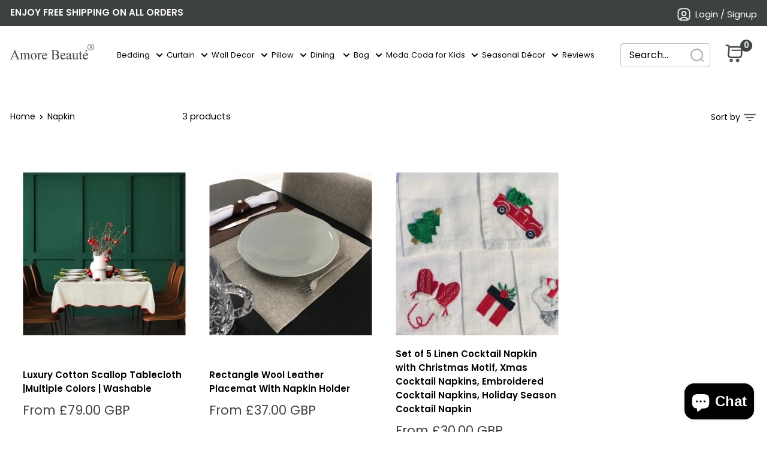

--- FILE ---
content_type: text/html; charset=utf-8
request_url: https://casaamore-international.com/en-gb/collections/napkin
body_size: 48748
content:
<!doctype html>

<html class="no-js" lang="en">
  <head>
	<!-- Added by AVADA SEO Suite -->
	

	<!-- /Added by AVADA SEO Suite -->
    <meta charset="utf-8">
    <meta name="viewport" content="width=device-width, initial-scale=1.0, height=device-height, minimum-scale=1.0, maximum-scale=1.0">
    <meta name="theme-color" content="#3c4142">

    <title>Napkin</title><link rel="canonical" href="https://casaamore-international.com/en-gb/collections/napkin"><link rel="preload" as="style" href="//casaamore-international.com/cdn/shop/t/51/assets/theme.css?v=176847334597024457151764402075">
    <link rel="preload" as="script" href="//casaamore-international.com/cdn/shop/t/51/assets/theme.js?v=126826070656861513391721129631">
    <link rel="preconnect" href="https://cdn.shopify.com">
    <link rel="preconnect" href="https://fonts.shopifycdn.com">
    <link rel="dns-prefetch" href="https://productreviews.shopifycdn.com">
    <link rel="dns-prefetch" href="https://ajax.googleapis.com">
    <link rel="dns-prefetch" href="https://maps.googleapis.com">
    <link rel="dns-prefetch" href="https://maps.gstatic.com">

    <meta property="og:type" content="website">
  <meta property="og:title" content="Napkin">
  <meta property="og:image" content="http://casaamore-international.com/cdn/shop/files/Scallop-Table-Cloth-For-Christmas.jpg?v=1724150942">
  <meta property="og:image:secure_url" content="https://casaamore-international.com/cdn/shop/files/Scallop-Table-Cloth-For-Christmas.jpg?v=1724150942">
  <meta property="og:image:width" content="3000">
  <meta property="og:image:height" content="3000"><meta property="og:url" content="https://casaamore-international.com/en-gb/collections/napkin">
<meta property="og:site_name" content="Amore Beauté"><meta name="twitter:card" content="summary"><meta name="twitter:title" content="Napkin">
  <meta name="twitter:description" content="">
  <meta name="twitter:image" content="https://casaamore-international.com/cdn/shop/files/Scallop-Table-Cloth-For-Christmas_600x600_crop_center.jpg?v=1724150942">
    <link rel="preload" href="//casaamore-international.com/cdn/fonts/poppins/poppins_n4.0ba78fa5af9b0e1a374041b3ceaadf0a43b41362.woff2" as="font" type="font/woff2" crossorigin><link rel="preload" href="//casaamore-international.com/cdn/fonts/poppins/poppins_n4.0ba78fa5af9b0e1a374041b3ceaadf0a43b41362.woff2" as="font" type="font/woff2" crossorigin><style>
  @font-face {
  font-family: Poppins;
  font-weight: 400;
  font-style: normal;
  font-display: swap;
  src: url("//casaamore-international.com/cdn/fonts/poppins/poppins_n4.0ba78fa5af9b0e1a374041b3ceaadf0a43b41362.woff2") format("woff2"),
       url("//casaamore-international.com/cdn/fonts/poppins/poppins_n4.214741a72ff2596839fc9760ee7a770386cf16ca.woff") format("woff");
}

  @font-face {
  font-family: Poppins;
  font-weight: 400;
  font-style: normal;
  font-display: swap;
  src: url("//casaamore-international.com/cdn/fonts/poppins/poppins_n4.0ba78fa5af9b0e1a374041b3ceaadf0a43b41362.woff2") format("woff2"),
       url("//casaamore-international.com/cdn/fonts/poppins/poppins_n4.214741a72ff2596839fc9760ee7a770386cf16ca.woff") format("woff");
}

@font-face {
  font-family: Poppins;
  font-weight: 600;
  font-style: normal;
  font-display: swap;
  src: url("//casaamore-international.com/cdn/fonts/poppins/poppins_n6.aa29d4918bc243723d56b59572e18228ed0786f6.woff2") format("woff2"),
       url("//casaamore-international.com/cdn/fonts/poppins/poppins_n6.5f815d845fe073750885d5b7e619ee00e8111208.woff") format("woff");
}

@font-face {
  font-family: Poppins;
  font-weight: 400;
  font-style: italic;
  font-display: swap;
  src: url("//casaamore-international.com/cdn/fonts/poppins/poppins_i4.846ad1e22474f856bd6b81ba4585a60799a9f5d2.woff2") format("woff2"),
       url("//casaamore-international.com/cdn/fonts/poppins/poppins_i4.56b43284e8b52fc64c1fd271f289a39e8477e9ec.woff") format("woff");
}


  @font-face {
  font-family: Poppins;
  font-weight: 700;
  font-style: normal;
  font-display: swap;
  src: url("//casaamore-international.com/cdn/fonts/poppins/poppins_n7.56758dcf284489feb014a026f3727f2f20a54626.woff2") format("woff2"),
       url("//casaamore-international.com/cdn/fonts/poppins/poppins_n7.f34f55d9b3d3205d2cd6f64955ff4b36f0cfd8da.woff") format("woff");
}

  @font-face {
  font-family: Poppins;
  font-weight: 400;
  font-style: italic;
  font-display: swap;
  src: url("//casaamore-international.com/cdn/fonts/poppins/poppins_i4.846ad1e22474f856bd6b81ba4585a60799a9f5d2.woff2") format("woff2"),
       url("//casaamore-international.com/cdn/fonts/poppins/poppins_i4.56b43284e8b52fc64c1fd271f289a39e8477e9ec.woff") format("woff");
}

  @font-face {
  font-family: Poppins;
  font-weight: 700;
  font-style: italic;
  font-display: swap;
  src: url("//casaamore-international.com/cdn/fonts/poppins/poppins_i7.42fd71da11e9d101e1e6c7932199f925f9eea42d.woff2") format("woff2"),
       url("//casaamore-international.com/cdn/fonts/poppins/poppins_i7.ec8499dbd7616004e21155106d13837fff4cf556.woff") format("woff");
}


  :root {
    --default-text-font-size : 15px;
    --base-text-font-size    : 16px;
    --heading-font-family    : Poppins, sans-serif;
    --heading-font-weight    : 400;
    --heading-font-style     : normal;
    --text-font-family       : Poppins, sans-serif;
    --text-font-weight       : 400;
    --text-font-style        : normal;
    --text-font-bolder-weight: 600;
    --text-link-decoration   : underline;

    --text-color               : #000000;
    --text-color-rgb           : 0, 0, 0;
    --heading-color            : #000000;
    --border-color             : #ffffff;
    --border-color-rgb         : 255, 255, 255;
    --form-border-color        : #f2f2f2;
    --accent-color             : #3c4142;
    --accent-color-rgb         : 60, 65, 66;
    --link-color               : #92b4c6;
    --link-color-hover         : #6091ac;
    --background               : #ffffff;
    --secondary-background     : #ffffff;
    --secondary-background-rgb : 255, 255, 255;
    --accent-background        : rgba(60, 65, 66, 0.08);

    --input-background: #ffffff;

    --error-color       : #ff0000;
    --error-background  : rgba(255, 0, 0, 0.07);
    --success-color     : #00aa00;
    --success-background: rgba(0, 170, 0, 0.11);

    --primary-button-background      : #3c4142;
    --primary-button-background-rgb  : 60, 65, 66;
    --primary-button-text-color      : #eeeee4;
    --secondary-button-background    : #3c4142;
    --secondary-button-background-rgb: 60, 65, 66;
    --secondary-button-text-color    : #eeeee4;

    --header-background      : #ffffff;
    --header-text-color      : #000000;
    --header-light-text-color: #3c4142;
    --header-border-color    : rgba(60, 65, 66, 0.3);
    --header-accent-color    : #3c4142;

    --footer-background-color:    #3c4142;
    --footer-heading-text-color:  #eeeee4;
    --footer-body-text-color:     #eeeee4;
    --footer-body-text-color-rgb: 238, 238, 228;
    --footer-accent-color:        #a5b59d;
    --footer-accent-color-rgb:    165, 181, 157;
    --footer-border:              none;
    
    --flickity-arrow-color: #cccccc;--product-on-sale-accent           : #92b4c6;
    --product-on-sale-accent-rgb       : 146, 180, 198;
    --product-on-sale-color            : #000000;
    --product-in-stock-color           : #008a00;
    --product-low-stock-color          : #ee0000;
    --product-sold-out-color           : #8a9297;
    --product-custom-label-1-background: #008a00;
    --product-custom-label-1-color     : #ffffff;
    --product-custom-label-2-background: #00a500;
    --product-custom-label-2-color     : #ffffff;
    --product-review-star-color        : #ffbd00;

    --mobile-container-gutter : 20px;
    --desktop-container-gutter: 40px;

    /* Shopify related variables */
    --payment-terms-background-color: #ffffff;
  }
</style>

<script>
  // IE11 does not have support for CSS variables, so we have to polyfill them
  if (!(((window || {}).CSS || {}).supports && window.CSS.supports('(--a: 0)'))) {
    const script = document.createElement('script');
    script.type = 'text/javascript';
    script.src = 'https://cdn.jsdelivr.net/npm/css-vars-ponyfill@2';
    script.onload = function() {
      cssVars({});
    };

    document.getElementsByTagName('head')[0].appendChild(script);
  }
</script>


    <script>window.performance && window.performance.mark && window.performance.mark('shopify.content_for_header.start');</script><meta name="google-site-verification" content="H2LUWEOQxkZS7_0dJXafCQwWrz3oyHPLr10Gb5Yn2mw">
<meta name="facebook-domain-verification" content="a8rftqjg3ddkzb1ba140vptxzuqst8">
<meta id="shopify-digital-wallet" name="shopify-digital-wallet" content="/7227223/digital_wallets/dialog">
<meta name="shopify-checkout-api-token" content="fac89e282876513bd9b207eae3fc05b8">
<meta id="in-context-paypal-metadata" data-shop-id="7227223" data-venmo-supported="true" data-environment="production" data-locale="en_US" data-paypal-v4="true" data-currency="GBP">
<link rel="alternate" type="application/atom+xml" title="Feed" href="/en-gb/collections/napkin.atom" />
<link rel="alternate" hreflang="x-default" href="https://casaamore-international.com/collections/napkin">
<link rel="alternate" hreflang="en" href="https://casaamore-international.com/collections/napkin">
<link rel="alternate" hreflang="en-CH" href="https://casaamore-international.com/en-ch/collections/napkin">
<link rel="alternate" hreflang="en-GB" href="https://casaamore-international.com/en-gb/collections/napkin">
<link rel="alternate" type="application/json+oembed" href="https://casaamore-international.com/en-gb/collections/napkin.oembed">
<script async="async" src="/checkouts/internal/preloads.js?locale=en-GB"></script>
<link rel="preconnect" href="https://shop.app" crossorigin="anonymous">
<script async="async" src="https://shop.app/checkouts/internal/preloads.js?locale=en-GB&shop_id=7227223" crossorigin="anonymous"></script>
<script id="apple-pay-shop-capabilities" type="application/json">{"shopId":7227223,"countryCode":"US","currencyCode":"GBP","merchantCapabilities":["supports3DS"],"merchantId":"gid:\/\/shopify\/Shop\/7227223","merchantName":"Amore Beauté","requiredBillingContactFields":["postalAddress","email"],"requiredShippingContactFields":["postalAddress","email"],"shippingType":"shipping","supportedNetworks":["visa","masterCard","amex","discover","elo","jcb"],"total":{"type":"pending","label":"Amore Beauté","amount":"1.00"},"shopifyPaymentsEnabled":true,"supportsSubscriptions":true}</script>
<script id="shopify-features" type="application/json">{"accessToken":"fac89e282876513bd9b207eae3fc05b8","betas":["rich-media-storefront-analytics"],"domain":"casaamore-international.com","predictiveSearch":true,"shopId":7227223,"locale":"en"}</script>
<script>var Shopify = Shopify || {};
Shopify.shop = "casa-amore.myshopify.com";
Shopify.locale = "en";
Shopify.currency = {"active":"GBP","rate":"0.75863739"};
Shopify.country = "GB";
Shopify.theme = {"name":"Amore Warehouse | 2-july","id":143216279800,"schema_name":"Warehouse","schema_version":"4.5.0","theme_store_id":871,"role":"main"};
Shopify.theme.handle = "null";
Shopify.theme.style = {"id":null,"handle":null};
Shopify.cdnHost = "casaamore-international.com/cdn";
Shopify.routes = Shopify.routes || {};
Shopify.routes.root = "/en-gb/";</script>
<script type="module">!function(o){(o.Shopify=o.Shopify||{}).modules=!0}(window);</script>
<script>!function(o){function n(){var o=[];function n(){o.push(Array.prototype.slice.apply(arguments))}return n.q=o,n}var t=o.Shopify=o.Shopify||{};t.loadFeatures=n(),t.autoloadFeatures=n()}(window);</script>
<script>
  window.ShopifyPay = window.ShopifyPay || {};
  window.ShopifyPay.apiHost = "shop.app\/pay";
  window.ShopifyPay.redirectState = null;
</script>
<script id="shop-js-analytics" type="application/json">{"pageType":"collection"}</script>
<script defer="defer" async type="module" src="//casaamore-international.com/cdn/shopifycloud/shop-js/modules/v2/client.init-shop-cart-sync_C5BV16lS.en.esm.js"></script>
<script defer="defer" async type="module" src="//casaamore-international.com/cdn/shopifycloud/shop-js/modules/v2/chunk.common_CygWptCX.esm.js"></script>
<script type="module">
  await import("//casaamore-international.com/cdn/shopifycloud/shop-js/modules/v2/client.init-shop-cart-sync_C5BV16lS.en.esm.js");
await import("//casaamore-international.com/cdn/shopifycloud/shop-js/modules/v2/chunk.common_CygWptCX.esm.js");

  window.Shopify.SignInWithShop?.initShopCartSync?.({"fedCMEnabled":true,"windoidEnabled":true});

</script>
<script>
  window.Shopify = window.Shopify || {};
  if (!window.Shopify.featureAssets) window.Shopify.featureAssets = {};
  window.Shopify.featureAssets['shop-js'] = {"shop-cart-sync":["modules/v2/client.shop-cart-sync_ZFArdW7E.en.esm.js","modules/v2/chunk.common_CygWptCX.esm.js"],"init-fed-cm":["modules/v2/client.init-fed-cm_CmiC4vf6.en.esm.js","modules/v2/chunk.common_CygWptCX.esm.js"],"shop-button":["modules/v2/client.shop-button_tlx5R9nI.en.esm.js","modules/v2/chunk.common_CygWptCX.esm.js"],"shop-cash-offers":["modules/v2/client.shop-cash-offers_DOA2yAJr.en.esm.js","modules/v2/chunk.common_CygWptCX.esm.js","modules/v2/chunk.modal_D71HUcav.esm.js"],"init-windoid":["modules/v2/client.init-windoid_sURxWdc1.en.esm.js","modules/v2/chunk.common_CygWptCX.esm.js"],"shop-toast-manager":["modules/v2/client.shop-toast-manager_ClPi3nE9.en.esm.js","modules/v2/chunk.common_CygWptCX.esm.js"],"init-shop-email-lookup-coordinator":["modules/v2/client.init-shop-email-lookup-coordinator_B8hsDcYM.en.esm.js","modules/v2/chunk.common_CygWptCX.esm.js"],"init-shop-cart-sync":["modules/v2/client.init-shop-cart-sync_C5BV16lS.en.esm.js","modules/v2/chunk.common_CygWptCX.esm.js"],"avatar":["modules/v2/client.avatar_BTnouDA3.en.esm.js"],"pay-button":["modules/v2/client.pay-button_FdsNuTd3.en.esm.js","modules/v2/chunk.common_CygWptCX.esm.js"],"init-customer-accounts":["modules/v2/client.init-customer-accounts_DxDtT_ad.en.esm.js","modules/v2/client.shop-login-button_C5VAVYt1.en.esm.js","modules/v2/chunk.common_CygWptCX.esm.js","modules/v2/chunk.modal_D71HUcav.esm.js"],"init-shop-for-new-customer-accounts":["modules/v2/client.init-shop-for-new-customer-accounts_ChsxoAhi.en.esm.js","modules/v2/client.shop-login-button_C5VAVYt1.en.esm.js","modules/v2/chunk.common_CygWptCX.esm.js","modules/v2/chunk.modal_D71HUcav.esm.js"],"shop-login-button":["modules/v2/client.shop-login-button_C5VAVYt1.en.esm.js","modules/v2/chunk.common_CygWptCX.esm.js","modules/v2/chunk.modal_D71HUcav.esm.js"],"init-customer-accounts-sign-up":["modules/v2/client.init-customer-accounts-sign-up_CPSyQ0Tj.en.esm.js","modules/v2/client.shop-login-button_C5VAVYt1.en.esm.js","modules/v2/chunk.common_CygWptCX.esm.js","modules/v2/chunk.modal_D71HUcav.esm.js"],"shop-follow-button":["modules/v2/client.shop-follow-button_Cva4Ekp9.en.esm.js","modules/v2/chunk.common_CygWptCX.esm.js","modules/v2/chunk.modal_D71HUcav.esm.js"],"checkout-modal":["modules/v2/client.checkout-modal_BPM8l0SH.en.esm.js","modules/v2/chunk.common_CygWptCX.esm.js","modules/v2/chunk.modal_D71HUcav.esm.js"],"lead-capture":["modules/v2/client.lead-capture_Bi8yE_yS.en.esm.js","modules/v2/chunk.common_CygWptCX.esm.js","modules/v2/chunk.modal_D71HUcav.esm.js"],"shop-login":["modules/v2/client.shop-login_D6lNrXab.en.esm.js","modules/v2/chunk.common_CygWptCX.esm.js","modules/v2/chunk.modal_D71HUcav.esm.js"],"payment-terms":["modules/v2/client.payment-terms_CZxnsJam.en.esm.js","modules/v2/chunk.common_CygWptCX.esm.js","modules/v2/chunk.modal_D71HUcav.esm.js"]};
</script>
<script>(function() {
  var isLoaded = false;
  function asyncLoad() {
    if (isLoaded) return;
    isLoaded = true;
    var urls = ["https:\/\/trustbadge.shopclimb.com\/files\/js\/dist\/trustbadge.min.js?shop=casa-amore.myshopify.com","https:\/\/cdn-widgetsrepository.yotpo.com\/v1\/loader\/EOijLOXY139Ndlpy0TG2fHgwJIZPGXppbJCxr2bB?shop=casa-amore.myshopify.com","https:\/\/searchanise-ef84.kxcdn.com\/widgets\/shopify\/init.js?a=3K6f9n0T5I\u0026shop=casa-amore.myshopify.com"];
    for (var i = 0; i < urls.length; i++) {
      var s = document.createElement('script');
      s.type = 'text/javascript';
      s.async = true;
      s.src = urls[i];
      var x = document.getElementsByTagName('script')[0];
      x.parentNode.insertBefore(s, x);
    }
  };
  if(window.attachEvent) {
    window.attachEvent('onload', asyncLoad);
  } else {
    window.addEventListener('load', asyncLoad, false);
  }
})();</script>
<script id="__st">var __st={"a":7227223,"offset":-18000,"reqid":"c840dc5a-40e6-4d86-8c0a-9e47c57631f6-1768630125","pageurl":"casaamore-international.com\/en-gb\/collections\/napkin","u":"7de09bcb6c42","p":"collection","rtyp":"collection","rid":161336721540};</script>
<script>window.ShopifyPaypalV4VisibilityTracking = true;</script>
<script id="captcha-bootstrap">!function(){'use strict';const t='contact',e='account',n='new_comment',o=[[t,t],['blogs',n],['comments',n],[t,'customer']],c=[[e,'customer_login'],[e,'guest_login'],[e,'recover_customer_password'],[e,'create_customer']],r=t=>t.map((([t,e])=>`form[action*='/${t}']:not([data-nocaptcha='true']) input[name='form_type'][value='${e}']`)).join(','),a=t=>()=>t?[...document.querySelectorAll(t)].map((t=>t.form)):[];function s(){const t=[...o],e=r(t);return a(e)}const i='password',u='form_key',d=['recaptcha-v3-token','g-recaptcha-response','h-captcha-response',i],f=()=>{try{return window.sessionStorage}catch{return}},m='__shopify_v',_=t=>t.elements[u];function p(t,e,n=!1){try{const o=window.sessionStorage,c=JSON.parse(o.getItem(e)),{data:r}=function(t){const{data:e,action:n}=t;return t[m]||n?{data:e,action:n}:{data:t,action:n}}(c);for(const[e,n]of Object.entries(r))t.elements[e]&&(t.elements[e].value=n);n&&o.removeItem(e)}catch(o){console.error('form repopulation failed',{error:o})}}const l='form_type',E='cptcha';function T(t){t.dataset[E]=!0}const w=window,h=w.document,L='Shopify',v='ce_forms',y='captcha';let A=!1;((t,e)=>{const n=(g='f06e6c50-85a8-45c8-87d0-21a2b65856fe',I='https://cdn.shopify.com/shopifycloud/storefront-forms-hcaptcha/ce_storefront_forms_captcha_hcaptcha.v1.5.2.iife.js',D={infoText:'Protected by hCaptcha',privacyText:'Privacy',termsText:'Terms'},(t,e,n)=>{const o=w[L][v],c=o.bindForm;if(c)return c(t,g,e,D).then(n);var r;o.q.push([[t,g,e,D],n]),r=I,A||(h.body.append(Object.assign(h.createElement('script'),{id:'captcha-provider',async:!0,src:r})),A=!0)});var g,I,D;w[L]=w[L]||{},w[L][v]=w[L][v]||{},w[L][v].q=[],w[L][y]=w[L][y]||{},w[L][y].protect=function(t,e){n(t,void 0,e),T(t)},Object.freeze(w[L][y]),function(t,e,n,w,h,L){const[v,y,A,g]=function(t,e,n){const i=e?o:[],u=t?c:[],d=[...i,...u],f=r(d),m=r(i),_=r(d.filter((([t,e])=>n.includes(e))));return[a(f),a(m),a(_),s()]}(w,h,L),I=t=>{const e=t.target;return e instanceof HTMLFormElement?e:e&&e.form},D=t=>v().includes(t);t.addEventListener('submit',(t=>{const e=I(t);if(!e)return;const n=D(e)&&!e.dataset.hcaptchaBound&&!e.dataset.recaptchaBound,o=_(e),c=g().includes(e)&&(!o||!o.value);(n||c)&&t.preventDefault(),c&&!n&&(function(t){try{if(!f())return;!function(t){const e=f();if(!e)return;const n=_(t);if(!n)return;const o=n.value;o&&e.removeItem(o)}(t);const e=Array.from(Array(32),(()=>Math.random().toString(36)[2])).join('');!function(t,e){_(t)||t.append(Object.assign(document.createElement('input'),{type:'hidden',name:u})),t.elements[u].value=e}(t,e),function(t,e){const n=f();if(!n)return;const o=[...t.querySelectorAll(`input[type='${i}']`)].map((({name:t})=>t)),c=[...d,...o],r={};for(const[a,s]of new FormData(t).entries())c.includes(a)||(r[a]=s);n.setItem(e,JSON.stringify({[m]:1,action:t.action,data:r}))}(t,e)}catch(e){console.error('failed to persist form',e)}}(e),e.submit())}));const S=(t,e)=>{t&&!t.dataset[E]&&(n(t,e.some((e=>e===t))),T(t))};for(const o of['focusin','change'])t.addEventListener(o,(t=>{const e=I(t);D(e)&&S(e,y())}));const B=e.get('form_key'),M=e.get(l),P=B&&M;t.addEventListener('DOMContentLoaded',(()=>{const t=y();if(P)for(const e of t)e.elements[l].value===M&&p(e,B);[...new Set([...A(),...v().filter((t=>'true'===t.dataset.shopifyCaptcha))])].forEach((e=>S(e,t)))}))}(h,new URLSearchParams(w.location.search),n,t,e,['guest_login'])})(!0,!0)}();</script>
<script integrity="sha256-4kQ18oKyAcykRKYeNunJcIwy7WH5gtpwJnB7kiuLZ1E=" data-source-attribution="shopify.loadfeatures" defer="defer" src="//casaamore-international.com/cdn/shopifycloud/storefront/assets/storefront/load_feature-a0a9edcb.js" crossorigin="anonymous"></script>
<script crossorigin="anonymous" defer="defer" src="//casaamore-international.com/cdn/shopifycloud/storefront/assets/shopify_pay/storefront-65b4c6d7.js?v=20250812"></script>
<script data-source-attribution="shopify.dynamic_checkout.dynamic.init">var Shopify=Shopify||{};Shopify.PaymentButton=Shopify.PaymentButton||{isStorefrontPortableWallets:!0,init:function(){window.Shopify.PaymentButton.init=function(){};var t=document.createElement("script");t.src="https://casaamore-international.com/cdn/shopifycloud/portable-wallets/latest/portable-wallets.en.js",t.type="module",document.head.appendChild(t)}};
</script>
<script data-source-attribution="shopify.dynamic_checkout.buyer_consent">
  function portableWalletsHideBuyerConsent(e){var t=document.getElementById("shopify-buyer-consent"),n=document.getElementById("shopify-subscription-policy-button");t&&n&&(t.classList.add("hidden"),t.setAttribute("aria-hidden","true"),n.removeEventListener("click",e))}function portableWalletsShowBuyerConsent(e){var t=document.getElementById("shopify-buyer-consent"),n=document.getElementById("shopify-subscription-policy-button");t&&n&&(t.classList.remove("hidden"),t.removeAttribute("aria-hidden"),n.addEventListener("click",e))}window.Shopify?.PaymentButton&&(window.Shopify.PaymentButton.hideBuyerConsent=portableWalletsHideBuyerConsent,window.Shopify.PaymentButton.showBuyerConsent=portableWalletsShowBuyerConsent);
</script>
<script data-source-attribution="shopify.dynamic_checkout.cart.bootstrap">document.addEventListener("DOMContentLoaded",(function(){function t(){return document.querySelector("shopify-accelerated-checkout-cart, shopify-accelerated-checkout")}if(t())Shopify.PaymentButton.init();else{new MutationObserver((function(e,n){t()&&(Shopify.PaymentButton.init(),n.disconnect())})).observe(document.body,{childList:!0,subtree:!0})}}));
</script>
<script id='scb4127' type='text/javascript' async='' src='https://casaamore-international.com/cdn/shopifycloud/privacy-banner/storefront-banner.js'></script><link id="shopify-accelerated-checkout-styles" rel="stylesheet" media="screen" href="https://casaamore-international.com/cdn/shopifycloud/portable-wallets/latest/accelerated-checkout-backwards-compat.css" crossorigin="anonymous">
<style id="shopify-accelerated-checkout-cart">
        #shopify-buyer-consent {
  margin-top: 1em;
  display: inline-block;
  width: 100%;
}

#shopify-buyer-consent.hidden {
  display: none;
}

#shopify-subscription-policy-button {
  background: none;
  border: none;
  padding: 0;
  text-decoration: underline;
  font-size: inherit;
  cursor: pointer;
}

#shopify-subscription-policy-button::before {
  box-shadow: none;
}

      </style>

<script>window.performance && window.performance.mark && window.performance.mark('shopify.content_for_header.end');</script>

    <link rel="stylesheet" href="//casaamore-international.com/cdn/shop/t/51/assets/theme.css?v=176847334597024457151764402075">
    
      <link href="//casaamore-international.com/cdn/shop/t/51/assets/top_header.css?v=41510139195506237381723180467" rel="stylesheet" type="text/css" media="all" />
    
    
 <link href="//casaamore-international.com/cdn/shop/t/51/assets/swiper_min.css?v=4218531952913595491719987314" rel="stylesheet" type="text/css" media="all" />
 
     
      <link href="//casaamore-international.com/cdn/shop/t/51/assets/Collection_list.css?v=142504771095665671911723207531" rel="stylesheet" type="text/css" media="all" />
      

    


     
   
    
    
    


  <script type="application/ld+json">
  {
    "@context": "https://schema.org",
    "@type": "BreadcrumbList",
  "itemListElement": [{
      "@type": "ListItem",
      "position": 1,
      "name": "Home",
      "item": "https://casaamore-international.com"
    },{
          "@type": "ListItem",
          "position": 2,
          "name": "Napkin",
          "item": "https://casaamore-international.com/en-gb/collections/napkin"
        }]
  }
  </script>



    <script>
      // This allows to expose several variables to the global scope, to be used in scripts
      window.theme = {
        pageType: "collection",
        cartCount: 0,
        moneyFormat: "£{{amount}}",
        moneyWithCurrencyFormat: "£{{amount}} GBP",
        currencyCodeEnabled: true,
        showDiscount: true,
        discountMode: "percentage",
        cartType: "drawer"
      };

      window.routes = {
        rootUrl: "\/en-gb",
        rootUrlWithoutSlash: "\/en-gb",
        cartUrl: "\/en-gb\/cart",
        cartAddUrl: "\/en-gb\/cart\/add",
        cartChangeUrl: "\/en-gb\/cart\/change",
        searchUrl: "\/en-gb\/search",
        productRecommendationsUrl: "\/en-gb\/recommendations\/products"
      };

      window.languages = {
        productRegularPrice: "Regular price",
        productSalePrice: "Sale price",
        collectionOnSaleLabel: "Save {{savings}}",
        productFormUnavailable: "Unavailable",
        productFormAddToCart: "Add to cart",
        productFormPreOrder: "Pre-order",
        productFormSoldOut: "Sold out",
        productAdded: "Product has been added to your cart",
        productAddedShort: "Added!",
        shippingEstimatorNoResults: "No shipping could be found for your address.",
        shippingEstimatorOneResult: "There is one shipping rate for your address:",
        shippingEstimatorMultipleResults: "There are {{count}} shipping rates for your address:",
        shippingEstimatorErrors: "There are some errors:"
      };

      document.documentElement.className = document.documentElement.className.replace('no-js', 'js');
    </script><script src="//casaamore-international.com/cdn/shop/t/51/assets/theme.js?v=126826070656861513391721129631" defer></script>
    <script src="//casaamore-international.com/cdn/shop/t/51/assets/custom.js?v=102476495355921946141719902362" defer></script>
<script src="https://ajax.googleapis.com/ajax/libs/jquery/3.7.1/jquery.min.js"></script>
    <script src="//casaamore-international.com/cdn/shop/t/51/assets/custom_landing_script.js?v=116651133375116350121723443065" defer></script>
    <script src="//casaamore-international.com/cdn/shop/t/51/assets/swiper_min.js?v=146640479871518466531719987291" async></script>
    <script src="//casaamore-international.com/cdn/shop/t/51/assets/slick_min.js?v=119177116428520753221720524523" defer></script><script>
        (function () {
          window.onpageshow = function() {
            // We force re-freshing the cart content onpageshow, as most browsers will serve a cache copy when hitting the
            // back button, which cause staled data
            document.documentElement.dispatchEvent(new CustomEvent('cart:refresh', {
              bubbles: true,
              detail: {scrollToTop: false}
            }));
          };
        })();
      </script><meta name="msvalidate.01" content="E37DCB42F2454D775E6B30CC55D5CB8B" />
    <script type="application/ld+json">
{
  "@context": "https://schema.org/", 
  "@type": "BreadcrumbList", 
  "itemListElement": [{
    "@type": "ListItem", 
    "position": 1, 
    "name": "Curtains",
    "item": "https://casaamore-international.com/collections/curtains"  
  },{
    "@type": "ListItem", 
    "position": 2, 
    "name": "Bedding",
    "item": "https://casaamore-international.com/collections/duvet-cover-and-bed-covers"  
  },{
    "@type": "ListItem", 
    "position": 3, 
    "name": "Throw Pillow",
    "item": "https://casaamore-international.com/collections/decorative-pillows"  
  },{
    "@type": "ListItem", 
    "position": 4, 
    "name": "Kitchen Linen",
    "item": "https://casaamore-international.com/pages/search-results-page?q=apron"  
  },{
    "@type": "ListItem", 
    "position": 5, 
    "name": "Kids Decor",
    "item": "https://casaamore-international.com/collections/moda-coda-for-kids"  
  }]
}
</script>
  <!-- BEGIN app block: shopify://apps/yotpo-product-reviews/blocks/settings/eb7dfd7d-db44-4334-bc49-c893b51b36cf -->


  <script type="text/javascript" src="https://cdn-widgetsrepository.yotpo.com/v1/loader/EOijLOXY139Ndlpy0TG2fHgwJIZPGXppbJCxr2bB?languageCode=en" async></script>



  
<!-- END app block --><!-- BEGIN app block: shopify://apps/avada-seo-suite/blocks/avada-seo/15507c6e-1aa3-45d3-b698-7e175e033440 --><script>
  window.AVADA_SEO_ENABLED = true;
</script><!-- BEGIN app snippet: avada-broken-link-manager --><!-- END app snippet --><!-- BEGIN app snippet: avada-seo-site --><!-- END app snippet --><!-- BEGIN app snippet: avada-robot-onpage --><!-- Avada SEO Robot Onpage -->












<!-- END app snippet --><!-- BEGIN app snippet: avada-frequently-asked-questions -->







<!-- END app snippet --><!-- BEGIN app snippet: avada-custom-css --> <!-- BEGIN Avada SEO custom CSS END -->


<!-- END Avada SEO custom CSS END -->
<!-- END app snippet --><!-- BEGIN app snippet: avada-loading --><style>
  @keyframes avada-rotate {
    0% { transform: rotate(0); }
    100% { transform: rotate(360deg); }
  }

  @keyframes avada-fade-out {
    0% { opacity: 1; visibility: visible; }
    100% { opacity: 0; visibility: hidden; }
  }

  .Avada-LoadingScreen {
    display: none;
    width: 100%;
    height: 100vh;
    top: 0;
    position: fixed;
    z-index: 9999;
    display: flex;
    align-items: center;
    justify-content: center;
  
    background-image: url();
    background-position: center;
    background-size: cover;
    background-repeat: no-repeat;
  
  }

  .Avada-LoadingScreen svg {
    animation: avada-rotate 1s linear infinite;
    width: px;
    height: px;
  }
</style>
<script>
  const themeId = Shopify.theme.id;
  const loadingSettingsValue = null;
  const loadingType = loadingSettingsValue?.loadingType;
  function renderLoading() {
    new MutationObserver((mutations, observer) => {
      if (document.body) {
        observer.disconnect();
        const loadingDiv = document.createElement('div');
        loadingDiv.className = 'Avada-LoadingScreen';
        if(loadingType === 'custom_logo' || loadingType === 'favicon_logo') {
          const srcLoadingImage = loadingSettingsValue?.customLogoThemeIds[themeId] || '';
          if(srcLoadingImage) {
            loadingDiv.innerHTML = `
            <img alt="Avada logo"  height="600px" loading="eager" fetchpriority="high"
              src="${srcLoadingImage}&width=600"
              width="600px" />
              `
          }
        }
        if(loadingType === 'circle') {
          loadingDiv.innerHTML = `
        <svg viewBox="0 0 40 40" fill="none" xmlns="http://www.w3.org/2000/svg">
          <path d="M20 3.75C11.0254 3.75 3.75 11.0254 3.75 20C3.75 21.0355 2.91053 21.875 1.875 21.875C0.839475 21.875 0 21.0355 0 20C0 8.9543 8.9543 0 20 0C31.0457 0 40 8.9543 40 20C40 31.0457 31.0457 40 20 40C18.9645 40 18.125 39.1605 18.125 38.125C18.125 37.0895 18.9645 36.25 20 36.25C28.9748 36.25 36.25 28.9748 36.25 20C36.25 11.0254 28.9748 3.75 20 3.75Z" fill=""/>
        </svg>
      `;
        }

        document.body.insertBefore(loadingDiv, document.body.firstChild || null);
        const e = '';
        const t = '';
        const o = 'first' === t;
        const a = sessionStorage.getItem('isShowLoadingAvada');
        const n = document.querySelector('.Avada-LoadingScreen');
        if (a && o) return (n.style.display = 'none');
        n.style.display = 'flex';
        const i = document.body;
        i.style.overflow = 'hidden';
        const l = () => {
          i.style.overflow = 'auto';
          n.style.animation = 'avada-fade-out 1s ease-out forwards';
          setTimeout(() => {
            n.style.display = 'none';
          }, 1000);
        };
        if ((o && !a && sessionStorage.setItem('isShowLoadingAvada', true), 'duration_auto' === e)) {
          window.onload = function() {
            l();
          };
          return;
        }
        setTimeout(() => {
          l();
        }, 1000 * e);
      }
    }).observe(document.documentElement, { childList: true, subtree: true });
  };
  function isNullish(value) {
    return value === null || value === undefined;
  }
  const themeIds = '';
  const themeIdsArray = themeIds ? themeIds.split(',') : [];

  if(!isNullish(themeIds) && themeIdsArray.includes(themeId.toString()) && loadingSettingsValue?.enabled) {
    renderLoading();
  }

  if(isNullish(loadingSettingsValue?.themeIds) && loadingSettingsValue?.enabled) {
    renderLoading();
  }
</script>
<!-- END app snippet --><!-- BEGIN app snippet: avada-seo-social-post --><!-- END app snippet -->
<!-- END app block --><!-- BEGIN app block: shopify://apps/yotpo-product-reviews/blocks/reviews_tab/eb7dfd7d-db44-4334-bc49-c893b51b36cf -->



<!-- END app block --><!-- BEGIN app block: shopify://apps/selecty/blocks/app-embed/a005a4a7-4aa2-4155-9c2b-0ab41acbf99c --><template id="sel-form-template">
  <div id="sel-form" style="display: none;">
    <form method="post" action="/en-gb/localization" id="localization_form" accept-charset="UTF-8" class="shopify-localization-form" enctype="multipart/form-data"><input type="hidden" name="form_type" value="localization" /><input type="hidden" name="utf8" value="✓" /><input type="hidden" name="_method" value="put" /><input type="hidden" name="return_to" value="/en-gb/collections/napkin" />
      <input type="hidden" name="country_code" value="GB">
      <input type="hidden" name="language_code" value="en">
    </form>
  </div>
</template>


  <script>
    (function () {
      window.$selector = window.$selector || []; // Create empty queue for action (sdk) if user has not created his yet
      // Fetch geodata only for new users
      const wasRedirected = localStorage.getItem('sel-autodetect') === '1';

      if (!wasRedirected) {
        window.selectorConfigGeoData = fetch('/browsing_context_suggestions.json?source=geolocation_recommendation&country[enabled]=true&currency[enabled]=true&language[enabled]=true', {
          method: 'GET',
          mode: 'cors',
          cache: 'default',
          credentials: 'same-origin',
          headers: {
            'Content-Type': 'application/json',
            'Access-Control-Allow-Origin': '*'
          },
          redirect: 'follow',
          referrerPolicy: 'no-referrer',
        });
      }
    })()
  </script>
  <script type="application/json" id="__selectors_json">
    {
    "selectors": 
  [{"title":"Unnamed selector","status":"disabled","visibility":[],"design":{"resource":"countries","resourceList":["countries"],"type":"drop-down","theme":"basic","scheme":"basic","short":"none","search":"none","scale":100,"styles":{"general":"","extra":""},"reverse":true,"view":"all","colors":{"text":{"red":32,"green":34,"blue":35,"alpha":1,"filter":"invert(11%) sepia(7%) saturate(34%) hue-rotate(155deg) brightness(99%) contrast(94%)"},"accent":{"red":32,"green":34,"blue":35,"alpha":1,"filter":"invert(12%) sepia(1%) saturate(4619%) hue-rotate(192deg) brightness(98%) contrast(98%)"},"background":{"red":255,"green":255,"blue":255,"alpha":1,"filter":"invert(100%) sepia(100%) saturate(0%) hue-rotate(328deg) brightness(104%) contrast(101%)"}},"withoutShadowRoot":false,"hideUnavailableResources":false,"typography":{"default":{"fontFamily":"Verdana","fontStyle":"normal","fontWeight":"normal","size":{"value":14,"dimension":"px"}},"accent":{"fontFamily":"Verdana","fontStyle":"normal","fontWeight":"normal","size":{"value":14,"dimension":"px"}}},"position":{"type":"fixed","value":{"horizontal":"right","vertical":"top"}},"visibility":{"breakpoints":["xs","sm","md","lg","xl"],"urls":{"logicVariant":"include","resources":[]},"params":{"logicVariant":"include","resources":[]},"languages":{"logicVariant":"include","resources":[]},"countries":{"logicVariant":"include","resources":[]}}},"id":"DO954396","i18n":{"original":{}}},{"title":"Unnamed selector","status":"disabled","visibility":[],"design":{"resource":"languages","resourceList":["languages"],"type":"inline","theme":"basic","scheme":"basic","short":"none","search":"none","scale":100,"styles":{"general":"","extra":""},"reverse":true,"view":"all","colors":{"text":{"red":32,"green":34,"blue":35,"alpha":1,"filter":"invert(11%) sepia(7%) saturate(34%) hue-rotate(155deg) brightness(99%) contrast(94%)"},"accent":{"red":32,"green":34,"blue":35,"alpha":1,"filter":"invert(12%) sepia(1%) saturate(4619%) hue-rotate(192deg) brightness(98%) contrast(98%)"},"background":{"red":255,"green":255,"blue":255,"alpha":1,"filter":"invert(100%) sepia(100%) saturate(0%) hue-rotate(328deg) brightness(104%) contrast(101%)"}},"withoutShadowRoot":false,"hideUnavailableResources":false,"typography":{"default":{"fontFamily":"Verdana","fontStyle":"normal","fontWeight":"normal","size":{"value":14,"dimension":"px"}},"accent":{"fontFamily":"Verdana","fontStyle":"normal","fontWeight":"normal","size":{"value":14,"dimension":"px"}}},"position":{"type":"fixed","value":{"horizontal":"right","vertical":"top"}},"visibility":{"breakpoints":["xs","sm","md","lg","xl"],"urls":{"logicVariant":"include","resources":[]},"params":{"logicVariant":"include","resources":[]},"languages":{"logicVariant":"include","resources":[]},"countries":{"logicVariant":"include","resources":[]}}},"id":"KU216171","i18n":{"original":{}}},{"title":"Unnamed selector","status":"disabled","visibility":[],"design":{"resource":"languages","resourceList":["languages"],"type":"inline","theme":"basic","scheme":"basic","short":"none","search":"none","scale":100,"styles":{"general":"","extra":""},"reverse":true,"view":"all","colors":{"text":{"red":32,"green":34,"blue":35,"alpha":1,"filter":"invert(11%) sepia(1%) saturate(5338%) hue-rotate(157deg) brightness(98%) contrast(93%)"},"accent":{"red":32,"green":34,"blue":35,"alpha":1,"filter":"invert(7%) sepia(10%) saturate(494%) hue-rotate(156deg) brightness(91%) contrast(85%)"},"background":{"red":255,"green":255,"blue":255,"alpha":1,"filter":"invert(100%) sepia(0%) saturate(0%) hue-rotate(93deg) brightness(103%) contrast(103%)"}},"withoutShadowRoot":false,"hideUnavailableResources":false,"typography":{"default":{"fontFamily":"Verdana","fontStyle":"normal","fontWeight":"normal","size":{"value":14,"dimension":"px"}},"accent":{"fontFamily":"Verdana","fontStyle":"normal","fontWeight":"normal","size":{"value":14,"dimension":"px"}}},"position":{"type":"fixed","value":{"horizontal":"left","vertical":"bottom"}},"visibility":{"breakpoints":["xs","sm","md","lg","xl"],"urls":{"logicVariant":"include","resources":[]},"params":{"logicVariant":"include","resources":[]},"languages":{"logicVariant":"include","resources":[]},"countries":{"logicVariant":"include","resources":[]}}},"id":"LP849221","i18n":{"original":{}}},{"title":"Unnamed selector","status":"disabled","visibility":[],"design":{"resource":"languages","resourceList":["languages"],"type":"drop-down","theme":"minimal","scheme":"basic","short":"none","search":"none","scale":99,"styles":{"general":"","extra":""},"reverse":true,"view":"all","colors":{"text":{"red":32,"green":34,"blue":35,"alpha":1,"filter":"invert(8%) sepia(5%) saturate(752%) hue-rotate(155deg) brightness(94%) contrast(87%)"},"accent":{"red":32,"green":34,"blue":35,"alpha":1,"filter":"invert(9%) sepia(2%) saturate(1373%) hue-rotate(155deg) brightness(104%) contrast(91%)"},"background":{"red":255,"green":255,"blue":255,"alpha":1,"filter":"invert(100%) sepia(8%) saturate(1061%) hue-rotate(314deg) brightness(112%) contrast(100%)"}},"withoutShadowRoot":false,"hideUnavailableResources":false,"typography":{"default":{"fontFamily":"Verdana","fontStyle":"normal","fontWeight":"normal","size":{"value":14,"dimension":"px"}},"accent":{"fontFamily":"Verdana","fontStyle":"normal","fontWeight":"normal","size":{"value":14,"dimension":"px"}}},"position":{"type":"fixed","value":{"horizontal":"right","vertical":"top"}},"visibility":{"breakpoints":["xs","sm","md","lg","xl"],"urls":{"logicVariant":"include","resources":[]},"params":{"logicVariant":"include","resources":[]},"languages":{"logicVariant":"include","resources":[]},"countries":{"logicVariant":"include","resources":[]}}},"id":"QA567807","i18n":{"original":{}}},{"title":"Unnamed selector","status":"published","visibility":[],"design":{"resource":"countries","resourceList":["countries"],"type":"drop-down","theme":"basic","scheme":"basic","short":"countries","search":"countries","scale":85,"styles":{"general":".sel-disclosure-btn .sel-title {\n    max-width: 120px !important;\n    overflow: hidden;\n    text-overflow: ellipsis;\n    white-space: nowrap;\n}\n","extra":""},"reverse":true,"view":"all","flagMode":"icon","colors":{"text":{"red":32,"green":34,"blue":35,"alpha":1,"filter":"invert(11%) sepia(0%) saturate(4064%) hue-rotate(249deg) brightness(87%) contrast(91%)"},"accent":{"red":32,"green":34,"blue":35,"alpha":1,"filter":"invert(10%) sepia(13%) saturate(212%) hue-rotate(155deg) brightness(102%) contrast(93%)"},"background":{"red":255,"green":255,"blue":255,"alpha":1,"filter":"invert(100%) sepia(100%) saturate(0%) hue-rotate(215deg) brightness(104%) contrast(102%)"}},"withoutShadowRoot":false,"hideUnavailableResources":false,"typography":{"default":{"fontFamily":"Poppins","fontStyle":"normal","fontWeight":"normal","size":{"value":14,"dimension":"px"},"custom":false},"accent":{"fontFamily":"Poppins","fontStyle":"normal","fontWeight":"normal","size":{"value":14,"dimension":"px"},"custom":false}},"position":{"type":"custom","value":{"horizontal":"static","vertical":"static"}},"visibility":{"breakpoints":["xs","sm","md","lg","xl"],"params":{"logicVariant":"include","resources":[],"retainDuringSession":false},"countries":{"logicVariant":"include","resources":[]},"languages":{"logicVariant":"include","resources":[]},"urls":{"logicVariant":"include","resources":[],"allowSubpaths":false}}},"id":"XP199714","i18n":{"original":{}}}],
    "store": 
  
    {"isBrandingStore":true,"shouldBranding":true}
  
,
    "autodetect": 
  null
,
    "autoRedirect": 
  null
,
    "customResources": 
  [],
    "markets": [{"enabled":true,"locale":"en","countries":["AU"],"webPresence":{"alternateLocales":[],"defaultLocale":"en","subfolderSuffix":null,"domain":{"host":"casaamore-international.com"}},"localCurrencies":false,"curr":{"code":"AUD"},"alternateLocales":[],"domain":{"host":"casaamore-international.com"},"name":"Australia","regions":[{"code":"AU"}],"country":"AU","title":"Australia","host":"casaamore-international.com"},{"enabled":true,"locale":"en","countries":["CA"],"webPresence":{"alternateLocales":[],"defaultLocale":"en","subfolderSuffix":null,"domain":{"host":"casaamore-international.com"}},"localCurrencies":false,"curr":{"code":"CAD"},"alternateLocales":[],"domain":{"host":"casaamore-international.com"},"name":"Canada","regions":[{"code":"CA"}],"country":"CA","title":"Canada","host":"casaamore-international.com"},{"enabled":true,"locale":"en","countries":["AC","AD","AE","AF","AG","AI","AL","AM","AO","AR","AT","AW","AX","AZ","BA","BB","BD","BE","BF","BG","BH","BI","BJ","BL","BM","BN","BO","BQ","BR","BS","BT","BW","BY","BZ","CC","CD","CF","CG","CI","CK","CL","CM","CN","CO","CR","CV","CW","CX","CY","CZ","DE","DJ","DK","DM","DO","DZ","EC","EE","EG","EH","ER","ES","ET","FI","FJ","FK","FO","FR","GA","GD","GE","GF","GG","GH","GI","GL","GM","GN","GP","GQ","GR","GS","GT","GW","GY","HK","HN","HR","HT","HU","ID","IE","IL","IM","IO","IQ","IS","IT","JE","JM","JO","JP","KE","KG","KH","KI","KM","KN","KR","KW","KY","KZ","LA","LB","LC","LI","LK","LR","LS","LT","LU","LV","LY","MA","MC","MD","ME","MF","MG","MK","ML","MM","MN","MO","MQ","MR","MS","MT","MU","MV","MW","MX","MY","MZ","NA","NC","NE","NF","NG","NI","NL","NO","NP","NR","NU","NZ","OM","PA","PE","PF","PG","PH","PK","PL","PM","PN","PS","PT","PY","QA","RE","RO","RS","RU","RW","SA","SB","SC","SD","SE","SG","SH","SI","SJ","SK","SL","SM","SN","SO","SR","SS","ST","SV","SX","SZ","TA","TC","TD","TF","TG","TH","TJ","TK","TL","TM","TN","TO","TR","TT","TV","TW","TZ","UA","UG","UM","UY","UZ","VA","VC","VE","VG","VN","VU","WF","WS","XK","YE","YT","ZA","ZM","ZW"],"webPresence":{"alternateLocales":[],"defaultLocale":"en","subfolderSuffix":null,"domain":{"host":"casaamore-international.com"}},"localCurrencies":true,"curr":{"code":"USD"},"alternateLocales":[],"domain":{"host":"casaamore-international.com"},"name":"International","regions":[{"code":"AC"},{"code":"AD"},{"code":"AE"},{"code":"AF"},{"code":"AG"},{"code":"AI"},{"code":"AL"},{"code":"AM"},{"code":"AO"},{"code":"AR"},{"code":"AT"},{"code":"AW"},{"code":"AX"},{"code":"AZ"},{"code":"BA"},{"code":"BB"},{"code":"BD"},{"code":"BE"},{"code":"BF"},{"code":"BG"},{"code":"BH"},{"code":"BI"},{"code":"BJ"},{"code":"BL"},{"code":"BM"},{"code":"BN"},{"code":"BO"},{"code":"BQ"},{"code":"BR"},{"code":"BS"},{"code":"BT"},{"code":"BW"},{"code":"BY"},{"code":"BZ"},{"code":"CC"},{"code":"CD"},{"code":"CF"},{"code":"CG"},{"code":"CI"},{"code":"CK"},{"code":"CL"},{"code":"CM"},{"code":"CN"},{"code":"CO"},{"code":"CR"},{"code":"CV"},{"code":"CW"},{"code":"CX"},{"code":"CY"},{"code":"CZ"},{"code":"DE"},{"code":"DJ"},{"code":"DK"},{"code":"DM"},{"code":"DO"},{"code":"DZ"},{"code":"EC"},{"code":"EE"},{"code":"EG"},{"code":"EH"},{"code":"ER"},{"code":"ES"},{"code":"ET"},{"code":"FI"},{"code":"FJ"},{"code":"FK"},{"code":"FO"},{"code":"FR"},{"code":"GA"},{"code":"GD"},{"code":"GE"},{"code":"GF"},{"code":"GG"},{"code":"GH"},{"code":"GI"},{"code":"GL"},{"code":"GM"},{"code":"GN"},{"code":"GP"},{"code":"GQ"},{"code":"GR"},{"code":"GS"},{"code":"GT"},{"code":"GW"},{"code":"GY"},{"code":"HK"},{"code":"HN"},{"code":"HR"},{"code":"HT"},{"code":"HU"},{"code":"ID"},{"code":"IE"},{"code":"IL"},{"code":"IM"},{"code":"IO"},{"code":"IQ"},{"code":"IS"},{"code":"IT"},{"code":"JE"},{"code":"JM"},{"code":"JO"},{"code":"JP"},{"code":"KE"},{"code":"KG"},{"code":"KH"},{"code":"KI"},{"code":"KM"},{"code":"KN"},{"code":"KR"},{"code":"KW"},{"code":"KY"},{"code":"KZ"},{"code":"LA"},{"code":"LB"},{"code":"LC"},{"code":"LI"},{"code":"LK"},{"code":"LR"},{"code":"LS"},{"code":"LT"},{"code":"LU"},{"code":"LV"},{"code":"LY"},{"code":"MA"},{"code":"MC"},{"code":"MD"},{"code":"ME"},{"code":"MF"},{"code":"MG"},{"code":"MK"},{"code":"ML"},{"code":"MM"},{"code":"MN"},{"code":"MO"},{"code":"MQ"},{"code":"MR"},{"code":"MS"},{"code":"MT"},{"code":"MU"},{"code":"MV"},{"code":"MW"},{"code":"MX"},{"code":"MY"},{"code":"MZ"},{"code":"NA"},{"code":"NC"},{"code":"NE"},{"code":"NF"},{"code":"NG"},{"code":"NI"},{"code":"NL"},{"code":"NO"},{"code":"NP"},{"code":"NR"},{"code":"NU"},{"code":"NZ"},{"code":"OM"},{"code":"PA"},{"code":"PE"},{"code":"PF"},{"code":"PG"},{"code":"PH"},{"code":"PK"},{"code":"PL"},{"code":"PM"},{"code":"PN"},{"code":"PS"},{"code":"PT"},{"code":"PY"},{"code":"QA"},{"code":"RE"},{"code":"RO"},{"code":"RS"},{"code":"RU"},{"code":"RW"},{"code":"SA"},{"code":"SB"},{"code":"SC"},{"code":"SD"},{"code":"SE"},{"code":"SG"},{"code":"SH"},{"code":"SI"},{"code":"SJ"},{"code":"SK"},{"code":"SL"},{"code":"SM"},{"code":"SN"},{"code":"SO"},{"code":"SR"},{"code":"SS"},{"code":"ST"},{"code":"SV"},{"code":"SX"},{"code":"SZ"},{"code":"TA"},{"code":"TC"},{"code":"TD"},{"code":"TF"},{"code":"TG"},{"code":"TH"},{"code":"TJ"},{"code":"TK"},{"code":"TL"},{"code":"TM"},{"code":"TN"},{"code":"TO"},{"code":"TR"},{"code":"TT"},{"code":"TV"},{"code":"TW"},{"code":"TZ"},{"code":"UA"},{"code":"UG"},{"code":"UM"},{"code":"UY"},{"code":"UZ"},{"code":"VA"},{"code":"VC"},{"code":"VE"},{"code":"VG"},{"code":"VN"},{"code":"VU"},{"code":"WF"},{"code":"WS"},{"code":"XK"},{"code":"YE"},{"code":"YT"},{"code":"ZA"},{"code":"ZM"},{"code":"ZW"}],"country":"BM","title":"International","host":"casaamore-international.com"},{"enabled":true,"locale":"en","countries":["CH"],"webPresence":{"defaultLocale":"en","alternateLocales":[],"subfolderSuffix":"ch","domain":null},"localCurrencies":false,"curr":{"code":"CHF"},"alternateLocales":[],"domain":{"host":null},"name":"Switzerland","regions":[{"code":"CH"}],"country":"CH","title":"Switzerland","host":null},{"enabled":true,"locale":"en","countries":["GB"],"webPresence":{"defaultLocale":"en","alternateLocales":[],"subfolderSuffix":"gb","domain":null},"localCurrencies":false,"curr":{"code":"GBP"},"alternateLocales":[],"domain":{"host":null},"name":"United Kingdom","regions":[{"code":"GB"}],"country":"GB","title":"United Kingdom","host":null},{"enabled":true,"locale":"en","countries":["US"],"webPresence":{"alternateLocales":[],"defaultLocale":"en","subfolderSuffix":null,"domain":{"host":"casaamore-international.com"}},"localCurrencies":false,"curr":{"code":"USD"},"alternateLocales":[],"domain":{"host":"casaamore-international.com"},"name":"United States","regions":[{"code":"US"}],"country":"US","title":"United States","host":"casaamore-international.com"}],
    "languages": [{"country":"AU","subfolderSuffix":null,"title":"English","code":"en","alias":"en","endonym":"English","primary":true,"published":true},{"country":"CA","subfolderSuffix":null,"title":"English","code":"en","alias":"en","endonym":"English","primary":true,"published":true},{"country":"AC","subfolderSuffix":null,"title":"English","code":"en","alias":"en","endonym":"English","primary":true,"published":true},{"country":"CH","subfolderSuffix":"ch","title":"English","code":"en","alias":"en","endonym":"English","primary":true,"published":true},{"country":"GB","subfolderSuffix":"gb","title":"English","code":"en","alias":"en","endonym":"English","primary":true,"published":true},{"country":"US","subfolderSuffix":null,"title":"English","code":"en","alias":"en","endonym":"English","primary":true,"published":true}],
    "currentMarketLanguages": [{"title":"English","code":"en"}],
    "currencies": [{"title":"Australian Dollar","code":"AUD","symbol":"$","country":"AU"},{"title":"Canadian Dollar","code":"CAD","symbol":"$","country":"CA"},{"title":"Saint Helenian Pound","code":"SHP","symbol":"£","country":"AC"},{"title":"Euro","code":"EUR","symbol":"€","country":"AD"},{"title":"United Arab Emirates Dirham","code":"AED","symbol":"د.إ","country":"AE"},{"title":"Afghan Afghani","code":"AFN","symbol":"؋","country":"AF"},{"title":"East Caribbean Dollar","code":"XCD","symbol":"$","country":"AG"},{"title":"Albanian Lek","code":"ALL","symbol":"L","country":"AL"},{"title":"Armenian Dram","code":"AMD","symbol":"դր.","country":"AM"},{"title":"Angolan kwanza","code":"AOA","symbol":"Kz","country":"AO"},{"title":"Argentine peso","code":"ARS","symbol":"Arg$","country":"AR"},{"title":"Aruban Florin","code":"AWG","symbol":"ƒ","country":"AW"},{"title":"Azerbaijani Manat","code":"AZN","symbol":"₼","country":"AZ"},{"title":"Bosnia and Herzegovina Convertible Mark","code":"BAM","symbol":"КМ","country":"BA"},{"title":"Barbadian Dollar","code":"BBD","symbol":"$","country":"BB"},{"title":"Bangladeshi Taka","code":"BDT","symbol":"৳","country":"BD"},{"title":"West African Cfa Franc","code":"XOF","symbol":"Fr","country":"BF"},{"title":"Bulgarian Lev","code":"BGN","symbol":"лв.","country":"BG"},{"title":"Bahraini dinar","code":"BHD","symbol":"BD","country":"BH"},{"title":"Burundian Franc","code":"BIF","symbol":"Fr","country":"BI"},{"title":"United States Dollar","code":"USD","symbol":"$","country":"BM"},{"title":"Brunei Dollar","code":"BND","symbol":"$","country":"BN"},{"title":"Bolivian Boliviano","code":"BOB","symbol":"Bs.","country":"BO"},{"title":"Brazilian real","code":"BRL","symbol":"R$","country":"BR"},{"title":"Bahamian Dollar","code":"BSD","symbol":"$","country":"BS"},{"title":"Bhutanese ngultrum","code":"BTN","symbol":"Nu","country":"BT"},{"title":"Botswana Pula","code":"BWP","symbol":"P","country":"BW"},{"title":"Belarusian ruble","code":"BYN","symbol":"Br","country":"BY"},{"title":"Belize Dollar","code":"BZD","symbol":"$","country":"BZ"},{"title":"Congolese Franc","code":"CDF","symbol":"Fr","country":"CD"},{"title":"Central African Cfa Franc","code":"XAF","symbol":"Fr","country":"CF"},{"title":"New Zealand Dollar","code":"NZD","symbol":"$","country":"CK"},{"title":"Chilean peso","code":"CLP","symbol":"$","country":"CL"},{"title":"Chinese Renminbi Yuan","code":"CNY","symbol":"¥","country":"CN"},{"title":"Colombian peso","code":"COP","symbol":"$","country":"CO"},{"title":"Costa Rican Colón","code":"CRC","symbol":"₡","country":"CR"},{"title":"Cape Verdean Escudo","code":"CVE","symbol":"$","country":"CV"},{"title":"Netherlands Antillean Gulden","code":"ANG","symbol":"ƒ","country":"CW"},{"title":"Czech Koruna","code":"CZK","symbol":"Kč","country":"CZ"},{"title":"Djiboutian Franc","code":"DJF","symbol":"Fdj","country":"DJ"},{"title":"Danish Krone","code":"DKK","symbol":"kr.","country":"DK"},{"title":"Dominican Peso","code":"DOP","symbol":"$","country":"DO"},{"title":"Algerian Dinar","code":"DZD","symbol":"د.ج","country":"DZ"},{"title":"Egyptian Pound","code":"EGP","symbol":"ج.م","country":"EG"},{"title":"Moroccan Dirham","code":"MAD","symbol":"د.م.","country":"EH"},{"title":"Eritrean nakfa","code":"ERN","symbol":"Nkf","country":"ER"},{"title":"Ethiopian Birr","code":"ETB","symbol":"Br","country":"ET"},{"title":"Fijian Dollar","code":"FJD","symbol":"$","country":"FJ"},{"title":"Falkland Pound","code":"FKP","symbol":"£","country":"FK"},{"title":"Georgian lari","code":"GEL","symbol":"ლ","country":"GE"},{"title":"British Pound","code":"GBP","symbol":"£","country":"GG"},{"title":"Ghanaian cedi","code":"GHS","symbol":"GH₵","country":"GH"},{"title":"Gambian Dalasi","code":"GMD","symbol":"D","country":"GM"},{"title":"Guinean Franc","code":"GNF","symbol":"Fr","country":"GN"},{"title":"Guatemalan Quetzal","code":"GTQ","symbol":"Q","country":"GT"},{"title":"Guyanese Dollar","code":"GYD","symbol":"$","country":"GY"},{"title":"Hong Kong Dollar","code":"HKD","symbol":"$","country":"HK"},{"title":"Honduran Lempira","code":"HNL","symbol":"L","country":"HN"},{"title":"Haitian gourde","code":"HTG","symbol":"G","country":"HT"},{"title":"Hungarian Forint","code":"HUF","symbol":"Ft","country":"HU"},{"title":"Indonesian Rupiah","code":"IDR","symbol":"Rp","country":"ID"},{"title":"Israeli New Sheqel","code":"ILS","symbol":"₪","country":"IL"},{"title":"Iraqi dinar","code":"IQD","symbol":"د.ع","country":"IQ"},{"title":"Icelandic Króna","code":"ISK","symbol":"kr","country":"IS"},{"title":"Jamaican Dollar","code":"JMD","symbol":"$","country":"JM"},{"title":"Jordanian dinar","code":"JOD","symbol":"د.أ","country":"JO"},{"title":"Japanese Yen","code":"JPY","symbol":"¥","country":"JP"},{"title":"Kenyan Shilling","code":"KES","symbol":"KSh","country":"KE"},{"title":"Kyrgyzstani Som","code":"KGS","symbol":"som","country":"KG"},{"title":"Cambodian Riel","code":"KHR","symbol":"៛","country":"KH"},{"title":"Comorian Franc","code":"KMF","symbol":"Fr","country":"KM"},{"title":"South Korean Won","code":"KRW","symbol":"₩","country":"KR"},{"title":"Kuwaiti dinar","code":"KWD","symbol":"د.ك","country":"KW"},{"title":"Cayman Islands Dollar","code":"KYD","symbol":"$","country":"KY"},{"title":"Kazakhstani Tenge","code":"KZT","symbol":"〒","country":"KZ"},{"title":"Lao Kip","code":"LAK","symbol":"₭","country":"LA"},{"title":"Lebanese Pound","code":"LBP","symbol":"ل.ل","country":"LB"},{"title":"Swiss Franc","code":"CHF","symbol":"Fr.","country":"LI"},{"title":"Sri Lankan Rupee","code":"LKR","symbol":"₨","country":"LK"},{"title":"Liberian dollar","code":"LRD","symbol":"LD$","country":"LR"},{"title":"Lesotho loti","code":"LSL","symbol":"L","country":"LS"},{"title":"Libyan dinar","code":"LYD","symbol":"LD","country":"LY"},{"title":"Moldovan Leu","code":"MDL","symbol":"L","country":"MD"},{"title":"Malagasy ariary","code":"MGA","symbol":"Ar","country":"MG"},{"title":"Macedonian Denar","code":"MKD","symbol":"ден","country":"MK"},{"title":"Myanmar Kyat","code":"MMK","symbol":"K","country":"MM"},{"title":"Mongolian Tögrög","code":"MNT","symbol":"₮","country":"MN"},{"title":"Macanese Pataca","code":"MOP","symbol":"P","country":"MO"},{"title":"Mauritanian ouguiya","code":"MRO","symbol":"UM","country":"MR"},{"title":"Mauritian Rupee","code":"MUR","symbol":"₨","country":"MU"},{"title":"Maldivian Rufiyaa","code":"MVR","symbol":"MVR","country":"MV"},{"title":"Malawian Kwacha","code":"MWK","symbol":"MK","country":"MW"},{"title":"Mexican peso","code":"MXN","symbol":"Mex$","country":"MX"},{"title":"Malaysian Ringgit","code":"MYR","symbol":"RM","country":"MY"},{"title":"Mozambican metical","code":"MZN","symbol":"MTn","country":"MZ"},{"title":"Namibian dollar","code":"NAD","symbol":"N$","country":"NA"},{"title":"Cfp Franc","code":"XPF","symbol":"Fr","country":"NC"},{"title":"Nigerian Naira","code":"NGN","symbol":"₦","country":"NG"},{"title":"Nicaraguan Córdoba","code":"NIO","symbol":"C$","country":"NI"},{"title":"Norwegian krone","code":"NOK","symbol":"kr","country":"NO"},{"title":"Nepalese Rupee","code":"NPR","symbol":"₨","country":"NP"},{"title":"Omani rial","code":"OMR","symbol":"ر.ع.","country":"OM"},{"title":"Peruvian Sol","code":"PEN","symbol":"S/.","country":"PE"},{"title":"Papua New Guinean Kina","code":"PGK","symbol":"K","country":"PG"},{"title":"Philippine Peso","code":"PHP","symbol":"₱","country":"PH"},{"title":"Pakistani Rupee","code":"PKR","symbol":"₨","country":"PK"},{"title":"Polish Złoty","code":"PLN","symbol":"zł","country":"PL"},{"title":"Paraguayan Guaraní","code":"PYG","symbol":"₲","country":"PY"},{"title":"Qatari Riyal","code":"QAR","symbol":"ر.ق","country":"QA"},{"title":"Romanian Leu","code":"RON","symbol":"Lei","country":"RO"},{"title":"Serbian Dinar","code":"RSD","symbol":"РСД","country":"RS"},{"title":"Russian ruble","code":"RUB","symbol":"₽","country":"RU"},{"title":"Rwandan Franc","code":"RWF","symbol":"FRw","country":"RW"},{"title":"Saudi Riyal","code":"SAR","symbol":"ر.س","country":"SA"},{"title":"Solomon Islands Dollar","code":"SBD","symbol":"$","country":"SB"},{"title":"Seychellois rupee","code":"SCR","symbol":"SR","country":"SC"},{"title":"Sudanese pound","code":"SDG","symbol":"LS","country":"SD"},{"title":"Swedish Krona","code":"SEK","symbol":"kr","country":"SE"},{"title":"Singapore Dollar","code":"SGD","symbol":"$","country":"SG"},{"title":"Sierra Leonean Leone","code":"SLL","symbol":"Le","country":"SL"},{"title":"Somali Shilling","code":"SOS","symbol":"Sh.So","country":"SO"},{"title":"Surinamese dollar","code":"SRD","symbol":"Sur$","country":"SR"},{"title":"South Sudanese pound","code":"SSP","symbol":"SS£","country":"SS"},{"title":"São Tomé and Príncipe Dobra","code":"STD","symbol":"Db","country":"ST"},{"title":"Swazi lilangeni","code":"SZL","symbol":"L","country":"SZ"},{"title":"Thai Baht","code":"THB","symbol":"฿","country":"TH"},{"title":"Tajikistani Somoni","code":"TJS","symbol":"ЅМ","country":"TJ"},{"title":"Turkmenistan manat","code":"TMT","symbol":"m","country":"TM"},{"title":"Tunisian dinar","code":"TND","symbol":"DT","country":"TN"},{"title":"Tongan Paʻanga","code":"TOP","symbol":"T$","country":"TO"},{"title":"Turkish lira","code":"TRY","symbol":"₺","country":"TR"},{"title":"Trinidad and Tobago Dollar","code":"TTD","symbol":"$","country":"TT"},{"title":"New Taiwan Dollar","code":"TWD","symbol":"$","country":"TW"},{"title":"Tanzanian Shilling","code":"TZS","symbol":"Sh","country":"TZ"},{"title":"Ukrainian Hryvnia","code":"UAH","symbol":"₴","country":"UA"},{"title":"Ugandan Shilling","code":"UGX","symbol":"USh","country":"UG"},{"title":"Uruguayan Peso","code":"UYU","symbol":"$","country":"UY"},{"title":"Uzbekistan Som","code":"UZS","symbol":"","country":"UZ"},{"title":"Vietnamese Đồng","code":"VND","symbol":"₫","country":"VN"},{"title":"Vanuatu Vatu","code":"VUV","symbol":"Vt","country":"VU"},{"title":"Samoan Tala","code":"WST","symbol":"T","country":"WS"},{"title":"Yemeni Rial","code":"YER","symbol":"﷼","country":"YE"},{"title":"South African rand","code":"ZAR","symbol":"R","country":"ZA"},{"title":"Zambian kwacha","code":"ZMW","symbol":"ZK","country":"ZM"}],
    "countries": [{"code":"AU","localCurrencies":false,"currency":{"code":"AUD","enabled":false,"title":"Australian Dollar","symbol":"$"},"title":"Australia","primary":true},{"code":"CA","localCurrencies":false,"currency":{"code":"CAD","enabled":false,"title":"Canadian Dollar","symbol":"$"},"title":"Canada","primary":false},{"code":"AC","localCurrencies":true,"currency":{"code":"SHP","enabled":false,"title":"Saint Helenian Pound","symbol":"£"},"title":"Ascension Island","primary":false},{"code":"AD","localCurrencies":true,"currency":{"code":"EUR","enabled":false,"title":"Euro","symbol":"€"},"title":"Andorra","primary":false},{"code":"AE","localCurrencies":true,"currency":{"code":"AED","enabled":false,"title":"United Arab Emirates Dirham","symbol":"د.إ"},"title":"United Arab Emirates","primary":false},{"code":"AF","localCurrencies":true,"currency":{"code":"AFN","enabled":false,"title":"Afghan Afghani","symbol":"؋"},"title":"Afghanistan","primary":false},{"code":"AG","localCurrencies":true,"currency":{"code":"XCD","enabled":false,"title":"East Caribbean Dollar","symbol":"$"},"title":"Antigua & Barbuda","primary":false},{"code":"AI","localCurrencies":true,"currency":{"code":"XCD","enabled":false,"title":"East Caribbean Dollar","symbol":"$"},"title":"Anguilla","primary":false},{"code":"AL","localCurrencies":true,"currency":{"code":"ALL","enabled":false,"title":"Albanian Lek","symbol":"L"},"title":"Albania","primary":false},{"code":"AM","localCurrencies":true,"currency":{"code":"AMD","enabled":false,"title":"Armenian Dram","symbol":"դր."},"title":"Armenia","primary":false},{"code":"AO","localCurrencies":true,"currency":{"code":"AOA","enabled":false,"title":"Angolan kwanza","symbol":"Kz"},"title":"Angola","primary":false},{"code":"AR","localCurrencies":true,"currency":{"code":"ARS","enabled":false,"title":"Argentine peso","symbol":"Arg$"},"title":"Argentina","primary":false},{"code":"AT","localCurrencies":true,"currency":{"code":"EUR","enabled":false,"title":"Euro","symbol":"€"},"title":"Austria","primary":false},{"code":"AW","localCurrencies":true,"currency":{"code":"AWG","enabled":false,"title":"Aruban Florin","symbol":"ƒ"},"title":"Aruba","primary":false},{"code":"AX","localCurrencies":true,"currency":{"code":"EUR","enabled":false,"title":"Euro","symbol":"€"},"title":"Åland Islands","primary":false},{"code":"AZ","localCurrencies":true,"currency":{"code":"AZN","enabled":false,"title":"Azerbaijani Manat","symbol":"₼"},"title":"Azerbaijan","primary":false},{"code":"BA","localCurrencies":true,"currency":{"code":"BAM","enabled":false,"title":"Bosnia and Herzegovina Convertible Mark","symbol":"КМ"},"title":"Bosnia & Herzegovina","primary":false},{"code":"BB","localCurrencies":true,"currency":{"code":"BBD","enabled":false,"title":"Barbadian Dollar","symbol":"$"},"title":"Barbados","primary":false},{"code":"BD","localCurrencies":true,"currency":{"code":"BDT","enabled":false,"title":"Bangladeshi Taka","symbol":"৳"},"title":"Bangladesh","primary":false},{"code":"BE","localCurrencies":true,"currency":{"code":"EUR","enabled":false,"title":"Euro","symbol":"€"},"title":"Belgium","primary":false},{"code":"BF","localCurrencies":true,"currency":{"code":"XOF","enabled":false,"title":"West African Cfa Franc","symbol":"Fr"},"title":"Burkina Faso","primary":false},{"code":"BG","localCurrencies":true,"currency":{"code":"BGN","enabled":false,"title":"Bulgarian Lev","symbol":"лв."},"title":"Bulgaria","primary":false},{"code":"BH","localCurrencies":true,"currency":{"code":"BHD","enabled":false,"title":"Bahraini dinar","symbol":"BD"},"title":"Bahrain","primary":false},{"code":"BI","localCurrencies":true,"currency":{"code":"BIF","enabled":false,"title":"Burundian Franc","symbol":"Fr"},"title":"Burundi","primary":false},{"code":"BJ","localCurrencies":true,"currency":{"code":"XOF","enabled":false,"title":"West African Cfa Franc","symbol":"Fr"},"title":"Benin","primary":false},{"code":"BL","localCurrencies":true,"currency":{"code":"EUR","enabled":false,"title":"Euro","symbol":"€"},"title":"St. Barthélemy","primary":false},{"code":"BM","localCurrencies":true,"currency":{"code":"USD","enabled":false,"title":"United States Dollar","symbol":"$"},"title":"Bermuda","primary":false},{"code":"BN","localCurrencies":true,"currency":{"code":"BND","enabled":false,"title":"Brunei Dollar","symbol":"$"},"title":"Brunei","primary":false},{"code":"BO","localCurrencies":true,"currency":{"code":"BOB","enabled":false,"title":"Bolivian Boliviano","symbol":"Bs."},"title":"Bolivia","primary":false},{"code":"BQ","localCurrencies":true,"currency":{"code":"USD","enabled":false,"title":"United States Dollar","symbol":"$"},"title":"Caribbean Netherlands","primary":false},{"code":"BR","localCurrencies":true,"currency":{"code":"BRL","enabled":false,"title":"Brazilian real","symbol":"R$"},"title":"Brazil","primary":false},{"code":"BS","localCurrencies":true,"currency":{"code":"BSD","enabled":false,"title":"Bahamian Dollar","symbol":"$"},"title":"Bahamas","primary":false},{"code":"BT","localCurrencies":true,"currency":{"code":"BTN","enabled":false,"title":"Bhutanese ngultrum","symbol":"Nu"},"title":"Bhutan","primary":false},{"code":"BW","localCurrencies":true,"currency":{"code":"BWP","enabled":false,"title":"Botswana Pula","symbol":"P"},"title":"Botswana","primary":false},{"code":"BY","localCurrencies":true,"currency":{"code":"BYN","enabled":false,"title":"Belarusian ruble","symbol":"Br"},"title":"Belarus","primary":false},{"code":"BZ","localCurrencies":true,"currency":{"code":"BZD","enabled":false,"title":"Belize Dollar","symbol":"$"},"title":"Belize","primary":false},{"code":"CC","localCurrencies":true,"currency":{"code":"AUD","enabled":false,"title":"Australian Dollar","symbol":"$"},"title":"Cocos (Keeling) Islands","primary":false},{"code":"CD","localCurrencies":true,"currency":{"code":"CDF","enabled":false,"title":"Congolese Franc","symbol":"Fr"},"title":"Congo - Kinshasa","primary":false},{"code":"CF","localCurrencies":true,"currency":{"code":"XAF","enabled":false,"title":"Central African Cfa Franc","symbol":"Fr"},"title":"Central African Republic","primary":false},{"code":"CG","localCurrencies":true,"currency":{"code":"XAF","enabled":false,"title":"Central African Cfa Franc","symbol":"Fr"},"title":"Congo - Brazzaville","primary":false},{"code":"CI","localCurrencies":true,"currency":{"code":"XOF","enabled":false,"title":"West African Cfa Franc","symbol":"Fr"},"title":"Côte d’Ivoire","primary":false},{"code":"CK","localCurrencies":true,"currency":{"code":"NZD","enabled":false,"title":"New Zealand Dollar","symbol":"$"},"title":"Cook Islands","primary":false},{"code":"CL","localCurrencies":true,"currency":{"code":"CLP","enabled":false,"title":"Chilean peso","symbol":"$"},"title":"Chile","primary":false},{"code":"CM","localCurrencies":true,"currency":{"code":"XAF","enabled":false,"title":"Central African Cfa Franc","symbol":"Fr"},"title":"Cameroon","primary":false},{"code":"CN","localCurrencies":true,"currency":{"code":"CNY","enabled":false,"title":"Chinese Renminbi Yuan","symbol":"¥"},"title":"China","primary":false},{"code":"CO","localCurrencies":true,"currency":{"code":"COP","enabled":false,"title":"Colombian peso","symbol":"$"},"title":"Colombia","primary":false},{"code":"CR","localCurrencies":true,"currency":{"code":"CRC","enabled":false,"title":"Costa Rican Colón","symbol":"₡"},"title":"Costa Rica","primary":false},{"code":"CV","localCurrencies":true,"currency":{"code":"CVE","enabled":false,"title":"Cape Verdean Escudo","symbol":"$"},"title":"Cape Verde","primary":false},{"code":"CW","localCurrencies":true,"currency":{"code":"ANG","enabled":false,"title":"Netherlands Antillean Gulden","symbol":"ƒ"},"title":"Curaçao","primary":false},{"code":"CX","localCurrencies":true,"currency":{"code":"AUD","enabled":false,"title":"Australian Dollar","symbol":"$"},"title":"Christmas Island","primary":false},{"code":"CY","localCurrencies":true,"currency":{"code":"EUR","enabled":false,"title":"Euro","symbol":"€"},"title":"Cyprus","primary":false},{"code":"CZ","localCurrencies":true,"currency":{"code":"CZK","enabled":false,"title":"Czech Koruna","symbol":"Kč"},"title":"Czechia","primary":false},{"code":"DE","localCurrencies":true,"currency":{"code":"EUR","enabled":false,"title":"Euro","symbol":"€"},"title":"Germany","primary":false},{"code":"DJ","localCurrencies":true,"currency":{"code":"DJF","enabled":false,"title":"Djiboutian Franc","symbol":"Fdj"},"title":"Djibouti","primary":false},{"code":"DK","localCurrencies":true,"currency":{"code":"DKK","enabled":false,"title":"Danish Krone","symbol":"kr."},"title":"Denmark","primary":false},{"code":"DM","localCurrencies":true,"currency":{"code":"XCD","enabled":false,"title":"East Caribbean Dollar","symbol":"$"},"title":"Dominica","primary":false},{"code":"DO","localCurrencies":true,"currency":{"code":"DOP","enabled":false,"title":"Dominican Peso","symbol":"$"},"title":"Dominican Republic","primary":false},{"code":"DZ","localCurrencies":true,"currency":{"code":"DZD","enabled":false,"title":"Algerian Dinar","symbol":"د.ج"},"title":"Algeria","primary":false},{"code":"EC","localCurrencies":true,"currency":{"code":"USD","enabled":false,"title":"United States Dollar","symbol":"$"},"title":"Ecuador","primary":false},{"code":"EE","localCurrencies":true,"currency":{"code":"EUR","enabled":false,"title":"Euro","symbol":"€"},"title":"Estonia","primary":false},{"code":"EG","localCurrencies":true,"currency":{"code":"EGP","enabled":false,"title":"Egyptian Pound","symbol":"ج.م"},"title":"Egypt","primary":false},{"code":"EH","localCurrencies":true,"currency":{"code":"MAD","enabled":false,"title":"Moroccan Dirham","symbol":"د.م."},"title":"Western Sahara","primary":false},{"code":"ER","localCurrencies":true,"currency":{"code":"ERN","enabled":false,"title":"Eritrean nakfa","symbol":"Nkf"},"title":"Eritrea","primary":false},{"code":"ES","localCurrencies":true,"currency":{"code":"EUR","enabled":false,"title":"Euro","symbol":"€"},"title":"Spain","primary":false},{"code":"ET","localCurrencies":true,"currency":{"code":"ETB","enabled":false,"title":"Ethiopian Birr","symbol":"Br"},"title":"Ethiopia","primary":false},{"code":"FI","localCurrencies":true,"currency":{"code":"EUR","enabled":false,"title":"Euro","symbol":"€"},"title":"Finland","primary":false},{"code":"FJ","localCurrencies":true,"currency":{"code":"FJD","enabled":false,"title":"Fijian Dollar","symbol":"$"},"title":"Fiji","primary":false},{"code":"FK","localCurrencies":true,"currency":{"code":"FKP","enabled":false,"title":"Falkland Pound","symbol":"£"},"title":"Falkland Islands","primary":false},{"code":"FO","localCurrencies":true,"currency":{"code":"DKK","enabled":false,"title":"Danish Krone","symbol":"kr."},"title":"Faroe Islands","primary":false},{"code":"FR","localCurrencies":true,"currency":{"code":"EUR","enabled":false,"title":"Euro","symbol":"€"},"title":"France","primary":false},{"code":"GA","localCurrencies":true,"currency":{"code":"XOF","enabled":false,"title":"West African Cfa Franc","symbol":"Fr"},"title":"Gabon","primary":false},{"code":"GD","localCurrencies":true,"currency":{"code":"XCD","enabled":false,"title":"East Caribbean Dollar","symbol":"$"},"title":"Grenada","primary":false},{"code":"GE","localCurrencies":true,"currency":{"code":"GEL","enabled":false,"title":"Georgian lari","symbol":"ლ"},"title":"Georgia","primary":false},{"code":"GF","localCurrencies":true,"currency":{"code":"EUR","enabled":false,"title":"Euro","symbol":"€"},"title":"French Guiana","primary":false},{"code":"GG","localCurrencies":true,"currency":{"code":"GBP","enabled":false,"title":"British Pound","symbol":"£"},"title":"Guernsey","primary":false},{"code":"GH","localCurrencies":true,"currency":{"code":"GHS","enabled":false,"title":"Ghanaian cedi","symbol":"GH₵"},"title":"Ghana","primary":false},{"code":"GI","localCurrencies":true,"currency":{"code":"GBP","enabled":false,"title":"British Pound","symbol":"£"},"title":"Gibraltar","primary":false},{"code":"GL","localCurrencies":true,"currency":{"code":"DKK","enabled":false,"title":"Danish Krone","symbol":"kr."},"title":"Greenland","primary":false},{"code":"GM","localCurrencies":true,"currency":{"code":"GMD","enabled":false,"title":"Gambian Dalasi","symbol":"D"},"title":"Gambia","primary":false},{"code":"GN","localCurrencies":true,"currency":{"code":"GNF","enabled":false,"title":"Guinean Franc","symbol":"Fr"},"title":"Guinea","primary":false},{"code":"GP","localCurrencies":true,"currency":{"code":"EUR","enabled":false,"title":"Euro","symbol":"€"},"title":"Guadeloupe","primary":false},{"code":"GQ","localCurrencies":true,"currency":{"code":"XAF","enabled":false,"title":"Central African Cfa Franc","symbol":"Fr"},"title":"Equatorial Guinea","primary":false},{"code":"GR","localCurrencies":true,"currency":{"code":"EUR","enabled":false,"title":"Euro","symbol":"€"},"title":"Greece","primary":false},{"code":"GS","localCurrencies":true,"currency":{"code":"GBP","enabled":false,"title":"British Pound","symbol":"£"},"title":"South Georgia & South Sandwich Islands","primary":false},{"code":"GT","localCurrencies":true,"currency":{"code":"GTQ","enabled":false,"title":"Guatemalan Quetzal","symbol":"Q"},"title":"Guatemala","primary":false},{"code":"GW","localCurrencies":true,"currency":{"code":"XOF","enabled":false,"title":"West African Cfa Franc","symbol":"Fr"},"title":"Guinea-Bissau","primary":false},{"code":"GY","localCurrencies":true,"currency":{"code":"GYD","enabled":false,"title":"Guyanese Dollar","symbol":"$"},"title":"Guyana","primary":false},{"code":"HK","localCurrencies":true,"currency":{"code":"HKD","enabled":false,"title":"Hong Kong Dollar","symbol":"$"},"title":"Hong Kong SAR","primary":false},{"code":"HN","localCurrencies":true,"currency":{"code":"HNL","enabled":false,"title":"Honduran Lempira","symbol":"L"},"title":"Honduras","primary":false},{"code":"HR","localCurrencies":true,"currency":{"code":"EUR","enabled":false,"title":"Euro","symbol":"€"},"title":"Croatia","primary":false},{"code":"HT","localCurrencies":true,"currency":{"code":"HTG","enabled":false,"title":"Haitian gourde","symbol":"G"},"title":"Haiti","primary":false},{"code":"HU","localCurrencies":true,"currency":{"code":"HUF","enabled":false,"title":"Hungarian Forint","symbol":"Ft"},"title":"Hungary","primary":false},{"code":"ID","localCurrencies":true,"currency":{"code":"IDR","enabled":false,"title":"Indonesian Rupiah","symbol":"Rp"},"title":"Indonesia","primary":false},{"code":"IE","localCurrencies":true,"currency":{"code":"EUR","enabled":false,"title":"Euro","symbol":"€"},"title":"Ireland","primary":false},{"code":"IL","localCurrencies":true,"currency":{"code":"ILS","enabled":false,"title":"Israeli New Sheqel","symbol":"₪"},"title":"Israel","primary":false},{"code":"IM","localCurrencies":true,"currency":{"code":"GBP","enabled":false,"title":"British Pound","symbol":"£"},"title":"Isle of Man","primary":false},{"code":"IO","localCurrencies":true,"currency":{"code":"USD","enabled":false,"title":"United States Dollar","symbol":"$"},"title":"British Indian Ocean Territory","primary":false},{"code":"IQ","localCurrencies":true,"currency":{"code":"IQD","enabled":false,"title":"Iraqi dinar","symbol":"د.ع"},"title":"Iraq","primary":false},{"code":"IS","localCurrencies":true,"currency":{"code":"ISK","enabled":false,"title":"Icelandic Króna","symbol":"kr"},"title":"Iceland","primary":false},{"code":"IT","localCurrencies":true,"currency":{"code":"EUR","enabled":false,"title":"Euro","symbol":"€"},"title":"Italy","primary":false},{"code":"JE","localCurrencies":true,"currency":{"code":"GBP","enabled":false,"title":"Jersey pound","symbol":"£"},"title":"Jersey","primary":false},{"code":"JM","localCurrencies":true,"currency":{"code":"JMD","enabled":false,"title":"Jamaican Dollar","symbol":"$"},"title":"Jamaica","primary":false},{"code":"JO","localCurrencies":true,"currency":{"code":"JOD","enabled":false,"title":"Jordanian dinar","symbol":"د.أ"},"title":"Jordan","primary":false},{"code":"JP","localCurrencies":true,"currency":{"code":"JPY","enabled":false,"title":"Japanese Yen","symbol":"¥"},"title":"Japan","primary":false},{"code":"KE","localCurrencies":true,"currency":{"code":"KES","enabled":false,"title":"Kenyan Shilling","symbol":"KSh"},"title":"Kenya","primary":false},{"code":"KG","localCurrencies":true,"currency":{"code":"KGS","enabled":false,"title":"Kyrgyzstani Som","symbol":"som"},"title":"Kyrgyzstan","primary":false},{"code":"KH","localCurrencies":true,"currency":{"code":"KHR","enabled":false,"title":"Cambodian Riel","symbol":"៛"},"title":"Cambodia","primary":false},{"code":"KI","localCurrencies":true,"currency":{"code":"AUD","enabled":false,"title":"Australian dollar","symbol":"$"},"title":"Kiribati","primary":false},{"code":"KM","localCurrencies":true,"currency":{"code":"KMF","enabled":false,"title":"Comorian Franc","symbol":"Fr"},"title":"Comoros","primary":false},{"code":"KN","localCurrencies":true,"currency":{"code":"XCD","enabled":false,"title":"East Caribbean Dollar","symbol":"$"},"title":"St. Kitts & Nevis","primary":false},{"code":"KR","localCurrencies":true,"currency":{"code":"KRW","enabled":false,"title":"South Korean Won","symbol":"₩"},"title":"South Korea","primary":false},{"code":"KW","localCurrencies":true,"currency":{"code":"KWD","enabled":false,"title":"Kuwaiti dinar","symbol":"د.ك"},"title":"Kuwait","primary":false},{"code":"KY","localCurrencies":true,"currency":{"code":"KYD","enabled":false,"title":"Cayman Islands Dollar","symbol":"$"},"title":"Cayman Islands","primary":false},{"code":"KZ","localCurrencies":true,"currency":{"code":"KZT","enabled":false,"title":"Kazakhstani Tenge","symbol":"〒"},"title":"Kazakhstan","primary":false},{"code":"LA","localCurrencies":true,"currency":{"code":"LAK","enabled":false,"title":"Lao Kip","symbol":"₭"},"title":"Laos","primary":false},{"code":"LB","localCurrencies":true,"currency":{"code":"LBP","enabled":false,"title":"Lebanese Pound","symbol":"ل.ل"},"title":"Lebanon","primary":false},{"code":"LC","localCurrencies":true,"currency":{"code":"XCD","enabled":false,"title":"East Caribbean Dollar","symbol":"$"},"title":"St. Lucia","primary":false},{"code":"LI","localCurrencies":true,"currency":{"code":"CHF","enabled":false,"title":"Swiss Franc","symbol":"Fr."},"title":"Liechtenstein","primary":false},{"code":"LK","localCurrencies":true,"currency":{"code":"LKR","enabled":false,"title":"Sri Lankan Rupee","symbol":"₨"},"title":"Sri Lanka","primary":false},{"code":"LR","localCurrencies":true,"currency":{"code":"LRD","enabled":false,"title":"Liberian dollar","symbol":"LD$"},"title":"Liberia","primary":false},{"code":"LS","localCurrencies":true,"currency":{"code":"LSL","enabled":false,"title":"Lesotho loti","symbol":"L"},"title":"Lesotho","primary":false},{"code":"LT","localCurrencies":true,"currency":{"code":"EUR","enabled":false,"title":"Euro","symbol":"€"},"title":"Lithuania","primary":false},{"code":"LU","localCurrencies":true,"currency":{"code":"EUR","enabled":false,"title":"Euro","symbol":"€"},"title":"Luxembourg","primary":false},{"code":"LV","localCurrencies":true,"currency":{"code":"EUR","enabled":false,"title":"Euro","symbol":"€"},"title":"Latvia","primary":false},{"code":"LY","localCurrencies":true,"currency":{"code":"LYD","enabled":false,"title":"Libyan dinar","symbol":"LD"},"title":"Libya","primary":false},{"code":"MA","localCurrencies":true,"currency":{"code":"MAD","enabled":false,"title":"Moroccan Dirham","symbol":"د.م."},"title":"Morocco","primary":false},{"code":"MC","localCurrencies":true,"currency":{"code":"EUR","enabled":false,"title":"Euro","symbol":"€"},"title":"Monaco","primary":false},{"code":"MD","localCurrencies":true,"currency":{"code":"MDL","enabled":false,"title":"Moldovan Leu","symbol":"L"},"title":"Moldova","primary":false},{"code":"ME","localCurrencies":true,"currency":{"code":"EUR","enabled":false,"title":"Euro","symbol":"€"},"title":"Montenegro","primary":false},{"code":"MF","localCurrencies":true,"currency":{"code":"EUR","enabled":false,"title":"Euro","symbol":"€"},"title":"St. Martin","primary":false},{"code":"MG","localCurrencies":true,"currency":{"code":"MGA","enabled":false,"title":"Malagasy ariary","symbol":"Ar"},"title":"Madagascar","primary":false},{"code":"MK","localCurrencies":true,"currency":{"code":"MKD","enabled":false,"title":"Macedonian Denar","symbol":"ден"},"title":"North Macedonia","primary":false},{"code":"ML","localCurrencies":true,"currency":{"code":"XOF","enabled":false,"title":"West African Cfa Franc","symbol":"Fr"},"title":"Mali","primary":false},{"code":"MM","localCurrencies":true,"currency":{"code":"MMK","enabled":false,"title":"Myanmar Kyat","symbol":"K"},"title":"Myanmar (Burma)","primary":false},{"code":"MN","localCurrencies":true,"currency":{"code":"MNT","enabled":false,"title":"Mongolian Tögrög","symbol":"₮"},"title":"Mongolia","primary":false},{"code":"MO","localCurrencies":true,"currency":{"code":"MOP","enabled":false,"title":"Macanese Pataca","symbol":"P"},"title":"Macao SAR","primary":false},{"code":"MQ","localCurrencies":true,"currency":{"code":"EUR","enabled":false,"title":"Euro","symbol":"€"},"title":"Martinique","primary":false},{"code":"MR","localCurrencies":true,"currency":{"code":"MRO","enabled":false,"title":"Mauritanian ouguiya","symbol":"UM"},"title":"Mauritania","primary":false},{"code":"MS","localCurrencies":true,"currency":{"code":"XCD","enabled":false,"title":"East Caribbean Dollar","symbol":"$"},"title":"Montserrat","primary":false},{"code":"MT","localCurrencies":true,"currency":{"code":"EUR","enabled":false,"title":"Euro","symbol":"€"},"title":"Malta","primary":false},{"code":"MU","localCurrencies":true,"currency":{"code":"MUR","enabled":false,"title":"Mauritian Rupee","symbol":"₨"},"title":"Mauritius","primary":false},{"code":"MV","localCurrencies":true,"currency":{"code":"MVR","enabled":false,"title":"Maldivian Rufiyaa","symbol":"MVR"},"title":"Maldives","primary":false},{"code":"MW","localCurrencies":true,"currency":{"code":"MWK","enabled":false,"title":"Malawian Kwacha","symbol":"MK"},"title":"Malawi","primary":false},{"code":"MX","localCurrencies":true,"currency":{"code":"MXN","enabled":false,"title":"Mexican peso","symbol":"Mex$"},"title":"Mexico","primary":false},{"code":"MY","localCurrencies":true,"currency":{"code":"MYR","enabled":false,"title":"Malaysian Ringgit","symbol":"RM"},"title":"Malaysia","primary":false},{"code":"MZ","localCurrencies":true,"currency":{"code":"MZN","enabled":false,"title":"Mozambican metical","symbol":"MTn"},"title":"Mozambique","primary":false},{"code":"NA","localCurrencies":true,"currency":{"code":"NAD","enabled":false,"title":"Namibian dollar","symbol":"N$"},"title":"Namibia","primary":false},{"code":"NC","localCurrencies":true,"currency":{"code":"XPF","enabled":false,"title":"Cfp Franc","symbol":"Fr"},"title":"New Caledonia","primary":false},{"code":"NE","localCurrencies":true,"currency":{"code":"XOF","enabled":false,"title":"West African Cfa Franc","symbol":"Fr"},"title":"Niger","primary":false},{"code":"NF","localCurrencies":true,"currency":{"code":"AUD","enabled":false,"title":"Australian Dollar","symbol":"$"},"title":"Norfolk Island","primary":false},{"code":"NG","localCurrencies":true,"currency":{"code":"NGN","enabled":false,"title":"Nigerian Naira","symbol":"₦"},"title":"Nigeria","primary":false},{"code":"NI","localCurrencies":true,"currency":{"code":"NIO","enabled":false,"title":"Nicaraguan Córdoba","symbol":"C$"},"title":"Nicaragua","primary":false},{"code":"NL","localCurrencies":true,"currency":{"code":"EUR","enabled":false,"title":"Euro","symbol":"€"},"title":"Netherlands","primary":false},{"code":"NO","localCurrencies":true,"currency":{"code":"NOK","enabled":false,"title":"Norwegian krone","symbol":"kr"},"title":"Norway","primary":false},{"code":"NP","localCurrencies":true,"currency":{"code":"NPR","enabled":false,"title":"Nepalese Rupee","symbol":"₨"},"title":"Nepal","primary":false},{"code":"NR","localCurrencies":true,"currency":{"code":"AUD","enabled":false,"title":"Australian Dollar","symbol":"$"},"title":"Nauru","primary":false},{"code":"NU","localCurrencies":true,"currency":{"code":"NZD","enabled":false,"title":"New Zealand Dollar","symbol":"$"},"title":"Niue","primary":false},{"code":"NZ","localCurrencies":true,"currency":{"code":"NZD","enabled":false,"title":"New Zealand Dollar","symbol":"$"},"title":"New Zealand","primary":false},{"code":"OM","localCurrencies":true,"currency":{"code":"OMR","enabled":false,"title":"Omani rial","symbol":"ر.ع."},"title":"Oman","primary":false},{"code":"PA","localCurrencies":true,"currency":{"code":"USD","enabled":false,"title":"United States Dollar","symbol":"$"},"title":"Panama","primary":false},{"code":"PE","localCurrencies":true,"currency":{"code":"PEN","enabled":false,"title":"Peruvian Sol","symbol":"S/."},"title":"Peru","primary":false},{"code":"PF","localCurrencies":true,"currency":{"code":"XPF","enabled":false,"title":"Cfp Franc","symbol":"Fr"},"title":"French Polynesia","primary":false},{"code":"PG","localCurrencies":true,"currency":{"code":"PGK","enabled":false,"title":"Papua New Guinean Kina","symbol":"K"},"title":"Papua New Guinea","primary":false},{"code":"PH","localCurrencies":true,"currency":{"code":"PHP","enabled":false,"title":"Philippine Peso","symbol":"₱"},"title":"Philippines","primary":false},{"code":"PK","localCurrencies":true,"currency":{"code":"PKR","enabled":false,"title":"Pakistani Rupee","symbol":"₨"},"title":"Pakistan","primary":false},{"code":"PL","localCurrencies":true,"currency":{"code":"PLN","enabled":false,"title":"Polish Złoty","symbol":"zł"},"title":"Poland","primary":false},{"code":"PM","localCurrencies":true,"currency":{"code":"EUR","enabled":false,"title":"Euro","symbol":"€"},"title":"St. Pierre & Miquelon","primary":false},{"code":"PN","localCurrencies":true,"currency":{"code":"NZD","enabled":false,"title":"New Zealand Dollar","symbol":"$"},"title":"Pitcairn Islands","primary":false},{"code":"PS","localCurrencies":true,"currency":{"code":"ILS","enabled":false,"title":"Israeli New Sheqel","symbol":"₪"},"title":"Palestinian Territories","primary":false},{"code":"PT","localCurrencies":true,"currency":{"code":"EUR","enabled":false,"title":"Euro","symbol":"€"},"title":"Portugal","primary":false},{"code":"PY","localCurrencies":true,"currency":{"code":"PYG","enabled":false,"title":"Paraguayan Guaraní","symbol":"₲"},"title":"Paraguay","primary":false},{"code":"QA","localCurrencies":true,"currency":{"code":"QAR","enabled":false,"title":"Qatari Riyal","symbol":"ر.ق"},"title":"Qatar","primary":false},{"code":"RE","localCurrencies":true,"currency":{"code":"EUR","enabled":false,"title":"Euro","symbol":"€"},"title":"Réunion","primary":false},{"code":"RO","localCurrencies":true,"currency":{"code":"RON","enabled":false,"title":"Romanian Leu","symbol":"Lei"},"title":"Romania","primary":false},{"code":"RS","localCurrencies":true,"currency":{"code":"RSD","enabled":false,"title":"Serbian Dinar","symbol":"РСД"},"title":"Serbia","primary":false},{"code":"RU","localCurrencies":true,"currency":{"code":"RUB","enabled":false,"title":"Russian ruble","symbol":"₽"},"title":"Russia","primary":false},{"code":"RW","localCurrencies":true,"currency":{"code":"RWF","enabled":false,"title":"Rwandan Franc","symbol":"FRw"},"title":"Rwanda","primary":false},{"code":"SA","localCurrencies":true,"currency":{"code":"SAR","enabled":false,"title":"Saudi Riyal","symbol":"ر.س"},"title":"Saudi Arabia","primary":false},{"code":"SB","localCurrencies":true,"currency":{"code":"SBD","enabled":false,"title":"Solomon Islands Dollar","symbol":"$"},"title":"Solomon Islands","primary":false},{"code":"SC","localCurrencies":true,"currency":{"code":"SCR","enabled":false,"title":"Seychellois rupee","symbol":"SR"},"title":"Seychelles","primary":false},{"code":"SD","localCurrencies":true,"currency":{"code":"SDG","enabled":false,"title":"Sudanese pound","symbol":"LS"},"title":"Sudan","primary":false},{"code":"SE","localCurrencies":true,"currency":{"code":"SEK","enabled":false,"title":"Swedish Krona","symbol":"kr"},"title":"Sweden","primary":false},{"code":"SG","localCurrencies":true,"currency":{"code":"SGD","enabled":false,"title":"Singapore Dollar","symbol":"$"},"title":"Singapore","primary":false},{"code":"SH","localCurrencies":true,"currency":{"code":"SHP","enabled":false,"title":"Saint Helenian Pound","symbol":"£"},"title":"St. Helena","primary":false},{"code":"SI","localCurrencies":true,"currency":{"code":"EUR","enabled":false,"title":"Euro","symbol":"€"},"title":"Slovenia","primary":false},{"code":"SJ","localCurrencies":true,"currency":{"code":"NOK","enabled":false,"title":"Norwegian krone","symbol":"kr"},"title":"Svalbard & Jan Mayen","primary":false},{"code":"SK","localCurrencies":true,"currency":{"code":"EUR","enabled":false,"title":"Euro","symbol":"€"},"title":"Slovakia","primary":false},{"code":"SL","localCurrencies":true,"currency":{"code":"SLL","enabled":false,"title":"Sierra Leonean Leone","symbol":"Le"},"title":"Sierra Leone","primary":false},{"code":"SM","localCurrencies":true,"currency":{"code":"EUR","enabled":false,"title":"Euro","symbol":"€"},"title":"San Marino","primary":false},{"code":"SN","localCurrencies":true,"currency":{"code":"XOF","enabled":false,"title":"West African Cfa Franc","symbol":"Fr"},"title":"Senegal","primary":false},{"code":"SO","localCurrencies":true,"currency":{"code":"SOS","enabled":false,"title":"Somali Shilling","symbol":"Sh.So"},"title":"Somalia","primary":false},{"code":"SR","localCurrencies":true,"currency":{"code":"SRD","enabled":false,"title":"Surinamese dollar","symbol":"Sur$"},"title":"Suriname","primary":false},{"code":"SS","localCurrencies":true,"currency":{"code":"SSP","enabled":false,"title":"South Sudanese pound","symbol":"SS£"},"title":"South Sudan","primary":false},{"code":"ST","localCurrencies":true,"currency":{"code":"STD","enabled":false,"title":"São Tomé and Príncipe Dobra","symbol":"Db"},"title":"São Tomé & Príncipe","primary":false},{"code":"SV","localCurrencies":true,"currency":{"code":"USD","enabled":false,"title":"United States Dollar","symbol":"$"},"title":"El Salvador","primary":false},{"code":"SX","localCurrencies":true,"currency":{"code":"ANG","enabled":false,"title":"Netherlands Antillean Gulden","symbol":"ƒ"},"title":"Sint Maarten","primary":false},{"code":"SZ","localCurrencies":true,"currency":{"code":"SZL","enabled":false,"title":"Swazi lilangeni","symbol":"L"},"title":"Eswatini","primary":false},{"code":"TA","localCurrencies":true,"currency":{"code":"GBP","enabled":false,"title":"British Pound","symbol":"£"},"title":"Tristan da Cunha","primary":false},{"code":"TC","localCurrencies":true,"currency":{"code":"USD","enabled":false,"title":"United States Dollar","symbol":"$"},"title":"Turks & Caicos Islands","primary":false},{"code":"TD","localCurrencies":true,"currency":{"code":"XAF","enabled":false,"title":"Central African Cfa Franc","symbol":"Fr"},"title":"Chad","primary":false},{"code":"TF","localCurrencies":true,"currency":{"code":"EUR","enabled":false,"title":"Euro","symbol":"€"},"title":"French Southern Territories","primary":false},{"code":"TG","localCurrencies":true,"currency":{"code":"XOF","enabled":false,"title":"West African Cfa Franc","symbol":"Fr"},"title":"Togo","primary":false},{"code":"TH","localCurrencies":true,"currency":{"code":"THB","enabled":false,"title":"Thai Baht","symbol":"฿"},"title":"Thailand","primary":false},{"code":"TJ","localCurrencies":true,"currency":{"code":"TJS","enabled":false,"title":"Tajikistani Somoni","symbol":"ЅМ"},"title":"Tajikistan","primary":false},{"code":"TK","localCurrencies":true,"currency":{"code":"NZD","enabled":false,"title":"New Zealand Dollar","symbol":"$"},"title":"Tokelau","primary":false},{"code":"TL","localCurrencies":true,"currency":{"code":"USD","enabled":false,"title":"United States Dollar","symbol":"$"},"title":"Timor-Leste","primary":false},{"code":"TM","localCurrencies":true,"currency":{"code":"TMT","enabled":false,"title":"Turkmenistan manat","symbol":"m"},"title":"Turkmenistan","primary":false},{"code":"TN","localCurrencies":true,"currency":{"code":"TND","enabled":false,"title":"Tunisian dinar","symbol":"DT"},"title":"Tunisia","primary":false},{"code":"TO","localCurrencies":true,"currency":{"code":"TOP","enabled":false,"title":"Tongan Paʻanga","symbol":"T$"},"title":"Tonga","primary":false},{"code":"TR","localCurrencies":true,"currency":{"code":"TRY","enabled":false,"title":"Turkish lira","symbol":"₺"},"title":"Turkey","primary":false},{"code":"TT","localCurrencies":true,"currency":{"code":"TTD","enabled":false,"title":"Trinidad and Tobago Dollar","symbol":"$"},"title":"Trinidad & Tobago","primary":false},{"code":"TV","localCurrencies":true,"currency":{"code":"AUD","enabled":false,"title":"Australian Dollar","symbol":"$"},"title":"Tuvalu","primary":false},{"code":"TW","localCurrencies":true,"currency":{"code":"TWD","enabled":false,"title":"New Taiwan Dollar","symbol":"$"},"title":"Taiwan","primary":false},{"code":"TZ","localCurrencies":true,"currency":{"code":"TZS","enabled":false,"title":"Tanzanian Shilling","symbol":"Sh"},"title":"Tanzania","primary":false},{"code":"UA","localCurrencies":true,"currency":{"code":"UAH","enabled":false,"title":"Ukrainian Hryvnia","symbol":"₴"},"title":"Ukraine","primary":false},{"code":"UG","localCurrencies":true,"currency":{"code":"UGX","enabled":false,"title":"Ugandan Shilling","symbol":"USh"},"title":"Uganda","primary":false},{"code":"UM","localCurrencies":true,"currency":{"code":"USD","enabled":false,"title":"United States Dollar","symbol":"$"},"title":"U.S. Outlying Islands","primary":false},{"code":"UY","localCurrencies":true,"currency":{"code":"UYU","enabled":false,"title":"Uruguayan Peso","symbol":"$"},"title":"Uruguay","primary":false},{"code":"UZ","localCurrencies":true,"currency":{"code":"UZS","enabled":false,"title":"Uzbekistan Som","symbol":""},"title":"Uzbekistan","primary":false},{"code":"VA","localCurrencies":true,"currency":{"code":"EUR","enabled":false,"title":"Euro","symbol":"€"},"title":"Vatican City","primary":false},{"code":"VC","localCurrencies":true,"currency":{"code":"XCD","enabled":false,"title":"East Caribbean Dollar","symbol":"$"},"title":"St. Vincent & Grenadines","primary":false},{"code":"VE","localCurrencies":true,"currency":{"code":"USD","enabled":false,"title":"United States Dollar","symbol":"$"},"title":"Venezuela","primary":false},{"code":"VG","localCurrencies":true,"currency":{"code":"USD","enabled":false,"title":"United States Dollar","symbol":"$"},"title":"British Virgin Islands","primary":false},{"code":"VN","localCurrencies":true,"currency":{"code":"VND","enabled":false,"title":"Vietnamese Đồng","symbol":"₫"},"title":"Vietnam","primary":false},{"code":"VU","localCurrencies":true,"currency":{"code":"VUV","enabled":false,"title":"Vanuatu Vatu","symbol":"Vt"},"title":"Vanuatu","primary":false},{"code":"WF","localCurrencies":true,"currency":{"code":"XPF","enabled":false,"title":"Cfp Franc","symbol":"Fr"},"title":"Wallis & Futuna","primary":false},{"code":"WS","localCurrencies":true,"currency":{"code":"WST","enabled":false,"title":"Samoan Tala","symbol":"T"},"title":"Samoa","primary":false},{"code":"XK","localCurrencies":true,"currency":{"code":"EUR","enabled":false,"title":"Euro","symbol":"€"},"title":"Kosovo","primary":false},{"code":"YE","localCurrencies":true,"currency":{"code":"YER","enabled":false,"title":"Yemeni Rial","symbol":"﷼"},"title":"Yemen","primary":false},{"code":"YT","localCurrencies":true,"currency":{"code":"EUR","enabled":false,"title":"Euro","symbol":"€"},"title":"Mayotte","primary":false},{"code":"ZA","localCurrencies":true,"currency":{"code":"ZAR","enabled":false,"title":"South African rand","symbol":"R"},"title":"South Africa","primary":false},{"code":"ZM","localCurrencies":true,"currency":{"code":"ZMW","enabled":false,"title":"Zambian kwacha","symbol":"ZK"},"title":"Zambia","primary":false},{"code":"ZW","localCurrencies":true,"currency":{"code":"USD","enabled":false,"title":"United States Dollar","symbol":"$"},"title":"Zimbabwe","primary":false},{"code":"CH","localCurrencies":false,"currency":{"code":"CHF","enabled":false,"title":"Swiss Franc","symbol":"Fr."},"title":"Switzerland","primary":false},{"code":"GB","localCurrencies":false,"currency":{"code":"GBP","enabled":false,"title":"British Pound","symbol":"£"},"title":"United Kingdom","primary":false},{"code":"US","localCurrencies":false,"currency":{"code":"USD","enabled":false,"title":"United States Dollar","symbol":"$"},"title":"United States","primary":false}],
    "currentCountry": {"title":"United Kingdom","code":"GB","currency": {"title": "British Pound","code": "GBP","symbol": "£"}},
    "currentLanguage": {
      "title": "English",
      "code": "en",
      "primary": true
    },
    "currentCurrency": {
      "title": "British Pound",
      "code": "GBP",
      "country":"GB",
      "symbol": "£"
    },
    "currentMarket": null,
    "shopDomain":"casaamore-international.com",
    "shopCountry": "US"
    }
  </script>



  <script src="https://cdn.shopify.com/extensions/019ae986-87b6-760c-8bc6-30c5bebc8610/starter-kit-166/assets/selectors.js" async></script>



<!-- END app block --><!-- BEGIN app block: shopify://apps/sales-discounts/blocks/sale-labels/29205fb1-2e68-4d81-a905-d828a51c8413 --><style>#Product-Slider>div+div .hc-sale-tag,.Product__Gallery--stack .Product__SlideItem+.Product__SlideItem .hc-sale-tag,.\#product-card-badge.\@type\:sale,.badge--on-sale,.badge--onsale,.badge.color-sale,.badge.onsale,.flag.sale,.grid-product__on-sale,.grid-product__tag--sale,.hc-sale-tag+.ProductItem__Wrapper .ProductItem__Label,.hc-sale-tag+.badge__container,.hc-sale-tag+.card__inner .badge,.hc-sale-tag+.card__inner+.card__content .card__badge,.hc-sale-tag+link+.card-wrapper .card__badge,.hc-sale-tag+.card__wrapper .card__badge,.hc-sale-tag+.image-wrapper .product-item__badge,.hc-sale-tag+.product--labels,.hc-sale-tag+.product-item__image-wrapper .product-item__label-list,.hc-sale-tag+a .label,.hc-sale-tag+img+.product-item__meta+.product-item__badge,.label .overlay-sale,.lbl.on-sale,.media-column+.media-column .hc-sale-tag,.price__badge-sale,.product-badge--sale,.product-badge__sale,.product-card__label--sale,.product-item__badge--sale,.product-label--on-sale,.product-label--sale,.product-label.sale,.product__badge--sale,.product__badge__item--sale,.product__media-icon,.productitem__badge--sale,.sale-badge,.sale-box,.sale-item.icn,.sale-sticker,.sale_banner,.theme-img+.theme-img .hc-sale-tag,.hc-sale-tag+a+.badge,.hc-sale-tag+div .badge{display:none!important}.facets__display{z-index:3!important}.indiv-product .hc-sale-tag,.product-item--with-hover-swatches .hc-sale-tag,.product-recommendations .hc-sale-tag{z-index:3}#Product-Slider .hc-sale-tag{z-index:6}.product-holder .hc-sale-tag{z-index:9}.apply-gallery-animation .hc-product-page{z-index:10}.product-card.relative.flex.flex-col .hc-sale-tag{z-index:21}@media only screen and (min-width:750px){.product-gallery-item+.product-gallery-item .hc-sale-tag,.product__slide+.product__slide .hc-sale-tag,.yv-product-slider-item+.yv-product-slider-item .hc-sale-tag{display:none!important}}@media (min-width:960px){.product__media-item+.product__media-item .hc-sale-tag,.splide__slide+.splide__slide .hc-sale-tag{display:none!important}}
</style>
<script>
  let hcSaleLabelSettings = {
    domain: "casa-amore.myshopify.com",
    variants: [],
    selectedVariant: {},
    productPageImages: [],
    
  }
</script>
<style>.hc-sale-tag{z-index:2;-webkit-transform:rotate(30deg);transform:rotate(30deg);display:inline-block;width:auto;height:26px;background:#fb485e;-webkit-border-radius:2px 4px 4px 2px;-moz-border-radius:2px 4px 4px 2px;border-radius:2px 4px 4px 2px;margin-top:10px;position:absolute!important;left:12px;top:8px;color:#fff;font-size:14px;font-weight:700;line-height:26px;padding:0 10px 0 10px}.hc-sale-tag:before{content:"";position:absolute;display:block;left:-12px;width:0;height:0;border-top:13px solid transparent;border-bottom:13px solid transparent;border-right:13px solid #fb485e}.hc-sale-tag:after{content:"";background:#ffffff;border-radius:2px;width:4px;height:4px;display:block;position:absolute;left:-2px;top:1px;margin-top:10px}@media screen and (max-width: 680px){.hc-sale-tag{top:2px;left:8px;padding:0 5px;height:22px;line-height:22px}.hc-sale-tag:before{left:-10px;border-top-width:11px;border-bottom-width:11px;border-right-width:11px}.hc-sale-tag:after{width:2px;height:2px;top:0;left:-3px}}.hc-sale-tag{background:#3c4142!important;color:#ffffff!important;}.hc-sale-tag span{color:#ffffff!important}.hc-sale-tag:before{border-right-color:#3c4142;}</style><script>document.addEventListener("DOMContentLoaded",function(){"undefined"!=typeof hcVariants&&function(e){function t(e,t,a){return function(){if(a)return t.apply(this,arguments),e.apply(this,arguments);var n=e.apply(this,arguments);return t.apply(this,arguments),n}}var a=null;function n(){var t=window.location.search.replace(/.*variant=(\d+).*/,"$1");t&&t!=a&&(a=t,e(t))}window.history.pushState=t(history.pushState,n),window.history.replaceState=t(history.replaceState,n),window.addEventListener("popstate",n)}(function(e){let t=null;for(var a=0;a<hcVariants.length;a++)if(hcVariants[a].id==e){t=hcVariants[a];var n=document.querySelectorAll(".hc-product-page.hc-sale-tag");if(t.compare_at_price&&t.compare_at_price>t.price){var r=100*(t.compare_at_price-t.price)/t.compare_at_price;if(null!=r)for(a=0;a<n.length;a++)n[a].childNodes[0].textContent=r.toFixed(0)+"%",n[a].style.display="block";else for(a=0;a<n.length;a++)n[a].style.display="none"}else for(a=0;a<n.length;a++)n[a].style.display="none";break}})});</script> 


<!-- END app block --><!-- BEGIN app block: shopify://apps/sales-discounts/blocks/countdown/29205fb1-2e68-4d81-a905-d828a51c8413 -->

            <script>
            let hcCountdownSettings = {
                hp_cd_html: '<div class="hc_cd at_top" data-deadline="2024-02-15T09:50:00+00:00" data-end-action="0" data-flip="0" id="hc_cd_7710"><div><p class="hc_cd_heading h2">Sale ends in:</p><p class="hc_cd_subheading">Buy Now</p></div><div class="hc_cd-timer timer_1"><span class="hc_cd_timernum hc_cd_days">00</span> <span class="hc_cd_timernum">:</span> <span class="hc_cd_timernum hc_cd_hours">00</span> <span class="hc_cd_timernum">:</span> <span class="hc_cd_timernum hc_cd_minutes">00</span> <span class="hc_cd_timernum">:</span> <span class="hc_cd_timernum hc_cd_seconds">00</span><div class="hc_cd_timerlabel hc_cd_label_days">Days</div><div class="hc_cd_timerlabel hc_cd_label_hours">Hours</div><div class="hc_cd_timerlabel hc_cd_label_minutes">Mins</div><div class="hc_cd_timerlabel last hc_cd_label_seconds">Secs</div></div><a class="hc_cd_button" href="None" style="display:none">Shop now</a></div>',
                hp_cd_display_on: 0, 
                hp_cd_call_to_action: 0,
                hp_cd_sticky: 0,
                hp_cd_position: 0,
                hp_cd_link: "None",
                p_cd_html: '',
                pp_selector: "form[action*='/cart/add'] button[type='submit']",
                pp_position: 0,
                pp_use_campaign_dates: 0,
                pp_valid_till: ''
            }
            </script>
            <style>#hc_cd_7710 .hc_cd_timernum{ color: #333; font-size: 22px; } #hc_cd_7710 .hc_cd_timerlabel{ color: #85868b; font-size: 10px; } #hc_cd_7710 .hc_cd_heading{ font-size: 18px; color: #333; } #hc_cd_7710 .hc_cd_subheading{ font-size: 14px; color: #333; } #hc_cd_7710 .hc_cd_button{ background-color: #333; color: #FFFFFF; font-size: 14px; border-radius: 4px; } #hc_cd_7710 .hc_cd_button:hover{ color: #FFFFFF; } #hc_cd_7710{ border-color: #b3b5bb; border-width: 0px; background: #fff; } #hc_cd_7710 { --timer-background-color: #eee; } </style>
         
<!-- END app block --><script src="https://cdn.shopify.com/extensions/019bbca0-fcf5-7f6c-8590-d768dd0bcdd7/sdm-extensions-56/assets/hc-sale-labels.min.js" type="text/javascript" defer="defer"></script>
<script src="https://cdn.shopify.com/extensions/7bc9bb47-adfa-4267-963e-cadee5096caf/inbox-1252/assets/inbox-chat-loader.js" type="text/javascript" defer="defer"></script>
<script src="https://cdn.shopify.com/extensions/019bbca0-fcf5-7f6c-8590-d768dd0bcdd7/sdm-extensions-56/assets/hc-countdown.min.js" type="text/javascript" defer="defer"></script>
<link href="https://cdn.shopify.com/extensions/019bbca0-fcf5-7f6c-8590-d768dd0bcdd7/sdm-extensions-56/assets/hc-countdown.css" rel="stylesheet" type="text/css" media="all">
<link href="https://monorail-edge.shopifysvc.com" rel="dns-prefetch">
<script>(function(){if ("sendBeacon" in navigator && "performance" in window) {try {var session_token_from_headers = performance.getEntriesByType('navigation')[0].serverTiming.find(x => x.name == '_s').description;} catch {var session_token_from_headers = undefined;}var session_cookie_matches = document.cookie.match(/_shopify_s=([^;]*)/);var session_token_from_cookie = session_cookie_matches && session_cookie_matches.length === 2 ? session_cookie_matches[1] : "";var session_token = session_token_from_headers || session_token_from_cookie || "";function handle_abandonment_event(e) {var entries = performance.getEntries().filter(function(entry) {return /monorail-edge.shopifysvc.com/.test(entry.name);});if (!window.abandonment_tracked && entries.length === 0) {window.abandonment_tracked = true;var currentMs = Date.now();var navigation_start = performance.timing.navigationStart;var payload = {shop_id: 7227223,url: window.location.href,navigation_start,duration: currentMs - navigation_start,session_token,page_type: "collection"};window.navigator.sendBeacon("https://monorail-edge.shopifysvc.com/v1/produce", JSON.stringify({schema_id: "online_store_buyer_site_abandonment/1.1",payload: payload,metadata: {event_created_at_ms: currentMs,event_sent_at_ms: currentMs}}));}}window.addEventListener('pagehide', handle_abandonment_event);}}());</script>
<script id="web-pixels-manager-setup">(function e(e,d,r,n,o){if(void 0===o&&(o={}),!Boolean(null===(a=null===(i=window.Shopify)||void 0===i?void 0:i.analytics)||void 0===a?void 0:a.replayQueue)){var i,a;window.Shopify=window.Shopify||{};var t=window.Shopify;t.analytics=t.analytics||{};var s=t.analytics;s.replayQueue=[],s.publish=function(e,d,r){return s.replayQueue.push([e,d,r]),!0};try{self.performance.mark("wpm:start")}catch(e){}var l=function(){var e={modern:/Edge?\/(1{2}[4-9]|1[2-9]\d|[2-9]\d{2}|\d{4,})\.\d+(\.\d+|)|Firefox\/(1{2}[4-9]|1[2-9]\d|[2-9]\d{2}|\d{4,})\.\d+(\.\d+|)|Chrom(ium|e)\/(9{2}|\d{3,})\.\d+(\.\d+|)|(Maci|X1{2}).+ Version\/(15\.\d+|(1[6-9]|[2-9]\d|\d{3,})\.\d+)([,.]\d+|)( \(\w+\)|)( Mobile\/\w+|) Safari\/|Chrome.+OPR\/(9{2}|\d{3,})\.\d+\.\d+|(CPU[ +]OS|iPhone[ +]OS|CPU[ +]iPhone|CPU IPhone OS|CPU iPad OS)[ +]+(15[._]\d+|(1[6-9]|[2-9]\d|\d{3,})[._]\d+)([._]\d+|)|Android:?[ /-](13[3-9]|1[4-9]\d|[2-9]\d{2}|\d{4,})(\.\d+|)(\.\d+|)|Android.+Firefox\/(13[5-9]|1[4-9]\d|[2-9]\d{2}|\d{4,})\.\d+(\.\d+|)|Android.+Chrom(ium|e)\/(13[3-9]|1[4-9]\d|[2-9]\d{2}|\d{4,})\.\d+(\.\d+|)|SamsungBrowser\/([2-9]\d|\d{3,})\.\d+/,legacy:/Edge?\/(1[6-9]|[2-9]\d|\d{3,})\.\d+(\.\d+|)|Firefox\/(5[4-9]|[6-9]\d|\d{3,})\.\d+(\.\d+|)|Chrom(ium|e)\/(5[1-9]|[6-9]\d|\d{3,})\.\d+(\.\d+|)([\d.]+$|.*Safari\/(?![\d.]+ Edge\/[\d.]+$))|(Maci|X1{2}).+ Version\/(10\.\d+|(1[1-9]|[2-9]\d|\d{3,})\.\d+)([,.]\d+|)( \(\w+\)|)( Mobile\/\w+|) Safari\/|Chrome.+OPR\/(3[89]|[4-9]\d|\d{3,})\.\d+\.\d+|(CPU[ +]OS|iPhone[ +]OS|CPU[ +]iPhone|CPU IPhone OS|CPU iPad OS)[ +]+(10[._]\d+|(1[1-9]|[2-9]\d|\d{3,})[._]\d+)([._]\d+|)|Android:?[ /-](13[3-9]|1[4-9]\d|[2-9]\d{2}|\d{4,})(\.\d+|)(\.\d+|)|Mobile Safari.+OPR\/([89]\d|\d{3,})\.\d+\.\d+|Android.+Firefox\/(13[5-9]|1[4-9]\d|[2-9]\d{2}|\d{4,})\.\d+(\.\d+|)|Android.+Chrom(ium|e)\/(13[3-9]|1[4-9]\d|[2-9]\d{2}|\d{4,})\.\d+(\.\d+|)|Android.+(UC? ?Browser|UCWEB|U3)[ /]?(15\.([5-9]|\d{2,})|(1[6-9]|[2-9]\d|\d{3,})\.\d+)\.\d+|SamsungBrowser\/(5\.\d+|([6-9]|\d{2,})\.\d+)|Android.+MQ{2}Browser\/(14(\.(9|\d{2,})|)|(1[5-9]|[2-9]\d|\d{3,})(\.\d+|))(\.\d+|)|K[Aa][Ii]OS\/(3\.\d+|([4-9]|\d{2,})\.\d+)(\.\d+|)/},d=e.modern,r=e.legacy,n=navigator.userAgent;return n.match(d)?"modern":n.match(r)?"legacy":"unknown"}(),u="modern"===l?"modern":"legacy",c=(null!=n?n:{modern:"",legacy:""})[u],f=function(e){return[e.baseUrl,"/wpm","/b",e.hashVersion,"modern"===e.buildTarget?"m":"l",".js"].join("")}({baseUrl:d,hashVersion:r,buildTarget:u}),m=function(e){var d=e.version,r=e.bundleTarget,n=e.surface,o=e.pageUrl,i=e.monorailEndpoint;return{emit:function(e){var a=e.status,t=e.errorMsg,s=(new Date).getTime(),l=JSON.stringify({metadata:{event_sent_at_ms:s},events:[{schema_id:"web_pixels_manager_load/3.1",payload:{version:d,bundle_target:r,page_url:o,status:a,surface:n,error_msg:t},metadata:{event_created_at_ms:s}}]});if(!i)return console&&console.warn&&console.warn("[Web Pixels Manager] No Monorail endpoint provided, skipping logging."),!1;try{return self.navigator.sendBeacon.bind(self.navigator)(i,l)}catch(e){}var u=new XMLHttpRequest;try{return u.open("POST",i,!0),u.setRequestHeader("Content-Type","text/plain"),u.send(l),!0}catch(e){return console&&console.warn&&console.warn("[Web Pixels Manager] Got an unhandled error while logging to Monorail."),!1}}}}({version:r,bundleTarget:l,surface:e.surface,pageUrl:self.location.href,monorailEndpoint:e.monorailEndpoint});try{o.browserTarget=l,function(e){var d=e.src,r=e.async,n=void 0===r||r,o=e.onload,i=e.onerror,a=e.sri,t=e.scriptDataAttributes,s=void 0===t?{}:t,l=document.createElement("script"),u=document.querySelector("head"),c=document.querySelector("body");if(l.async=n,l.src=d,a&&(l.integrity=a,l.crossOrigin="anonymous"),s)for(var f in s)if(Object.prototype.hasOwnProperty.call(s,f))try{l.dataset[f]=s[f]}catch(e){}if(o&&l.addEventListener("load",o),i&&l.addEventListener("error",i),u)u.appendChild(l);else{if(!c)throw new Error("Did not find a head or body element to append the script");c.appendChild(l)}}({src:f,async:!0,onload:function(){if(!function(){var e,d;return Boolean(null===(d=null===(e=window.Shopify)||void 0===e?void 0:e.analytics)||void 0===d?void 0:d.initialized)}()){var d=window.webPixelsManager.init(e)||void 0;if(d){var r=window.Shopify.analytics;r.replayQueue.forEach((function(e){var r=e[0],n=e[1],o=e[2];d.publishCustomEvent(r,n,o)})),r.replayQueue=[],r.publish=d.publishCustomEvent,r.visitor=d.visitor,r.initialized=!0}}},onerror:function(){return m.emit({status:"failed",errorMsg:"".concat(f," has failed to load")})},sri:function(e){var d=/^sha384-[A-Za-z0-9+/=]+$/;return"string"==typeof e&&d.test(e)}(c)?c:"",scriptDataAttributes:o}),m.emit({status:"loading"})}catch(e){m.emit({status:"failed",errorMsg:(null==e?void 0:e.message)||"Unknown error"})}}})({shopId: 7227223,storefrontBaseUrl: "https://casaamore-international.com",extensionsBaseUrl: "https://extensions.shopifycdn.com/cdn/shopifycloud/web-pixels-manager",monorailEndpoint: "https://monorail-edge.shopifysvc.com/unstable/produce_batch",surface: "storefront-renderer",enabledBetaFlags: ["2dca8a86"],webPixelsConfigList: [{"id":"1477476600","configuration":"{\"yotpoStoreId\":\"EOijLOXY139Ndlpy0TG2fHgwJIZPGXppbJCxr2bB\"}","eventPayloadVersion":"v1","runtimeContext":"STRICT","scriptVersion":"8bb37a256888599d9a3d57f0551d3859","type":"APP","apiClientId":70132,"privacyPurposes":["ANALYTICS","MARKETING","SALE_OF_DATA"],"dataSharingAdjustments":{"protectedCustomerApprovalScopes":["read_customer_address","read_customer_email","read_customer_name","read_customer_personal_data","read_customer_phone"]}},{"id":"554402040","configuration":"{\"config\":\"{\\\"google_tag_ids\\\":[\\\"G-ZQR315EZJ3\\\",\\\"AW-588744570\\\",\\\"GT-TXX6TCC\\\"],\\\"target_country\\\":\\\"US\\\",\\\"gtag_events\\\":[{\\\"type\\\":\\\"begin_checkout\\\",\\\"action_label\\\":[\\\"G-ZQR315EZJ3\\\",\\\"AW-588744570\\\/fAWWCJTx4N4BEPqO3pgC\\\"]},{\\\"type\\\":\\\"search\\\",\\\"action_label\\\":[\\\"G-ZQR315EZJ3\\\",\\\"AW-588744570\\\/g8GvCJfx4N4BEPqO3pgC\\\"]},{\\\"type\\\":\\\"view_item\\\",\\\"action_label\\\":[\\\"G-ZQR315EZJ3\\\",\\\"AW-588744570\\\/Gf70CI7x4N4BEPqO3pgC\\\",\\\"MC-CQ9JS41MX6\\\"]},{\\\"type\\\":\\\"purchase\\\",\\\"action_label\\\":[\\\"G-ZQR315EZJ3\\\",\\\"AW-588744570\\\/sTQqCIvx4N4BEPqO3pgC\\\",\\\"MC-CQ9JS41MX6\\\"]},{\\\"type\\\":\\\"page_view\\\",\\\"action_label\\\":[\\\"G-ZQR315EZJ3\\\",\\\"AW-588744570\\\/Z0_vCIjx4N4BEPqO3pgC\\\",\\\"MC-CQ9JS41MX6\\\"]},{\\\"type\\\":\\\"add_payment_info\\\",\\\"action_label\\\":[\\\"G-ZQR315EZJ3\\\",\\\"AW-588744570\\\/kcSMCJrx4N4BEPqO3pgC\\\"]},{\\\"type\\\":\\\"add_to_cart\\\",\\\"action_label\\\":[\\\"G-ZQR315EZJ3\\\",\\\"AW-588744570\\\/HP5OCJHx4N4BEPqO3pgC\\\"]}],\\\"enable_monitoring_mode\\\":false}\"}","eventPayloadVersion":"v1","runtimeContext":"OPEN","scriptVersion":"b2a88bafab3e21179ed38636efcd8a93","type":"APP","apiClientId":1780363,"privacyPurposes":[],"dataSharingAdjustments":{"protectedCustomerApprovalScopes":["read_customer_address","read_customer_email","read_customer_name","read_customer_personal_data","read_customer_phone"]}},{"id":"228425976","configuration":"{\"pixel_id\":\"224256038039576\",\"pixel_type\":\"facebook_pixel\",\"metaapp_system_user_token\":\"-\"}","eventPayloadVersion":"v1","runtimeContext":"OPEN","scriptVersion":"ca16bc87fe92b6042fbaa3acc2fbdaa6","type":"APP","apiClientId":2329312,"privacyPurposes":["ANALYTICS","MARKETING","SALE_OF_DATA"],"dataSharingAdjustments":{"protectedCustomerApprovalScopes":["read_customer_address","read_customer_email","read_customer_name","read_customer_personal_data","read_customer_phone"]}},{"id":"79397112","configuration":"{\"tagID\":\"2618271182046\"}","eventPayloadVersion":"v1","runtimeContext":"STRICT","scriptVersion":"18031546ee651571ed29edbe71a3550b","type":"APP","apiClientId":3009811,"privacyPurposes":["ANALYTICS","MARKETING","SALE_OF_DATA"],"dataSharingAdjustments":{"protectedCustomerApprovalScopes":["read_customer_address","read_customer_email","read_customer_name","read_customer_personal_data","read_customer_phone"]}},{"id":"27295992","configuration":"{\"myshopifyDomain\":\"casa-amore.myshopify.com\"}","eventPayloadVersion":"v1","runtimeContext":"STRICT","scriptVersion":"23b97d18e2aa74363140dc29c9284e87","type":"APP","apiClientId":2775569,"privacyPurposes":["ANALYTICS","MARKETING","SALE_OF_DATA"],"dataSharingAdjustments":{"protectedCustomerApprovalScopes":["read_customer_address","read_customer_email","read_customer_name","read_customer_phone","read_customer_personal_data"]}},{"id":"shopify-app-pixel","configuration":"{}","eventPayloadVersion":"v1","runtimeContext":"STRICT","scriptVersion":"0450","apiClientId":"shopify-pixel","type":"APP","privacyPurposes":["ANALYTICS","MARKETING"]},{"id":"shopify-custom-pixel","eventPayloadVersion":"v1","runtimeContext":"LAX","scriptVersion":"0450","apiClientId":"shopify-pixel","type":"CUSTOM","privacyPurposes":["ANALYTICS","MARKETING"]}],isMerchantRequest: false,initData: {"shop":{"name":"Amore Beauté","paymentSettings":{"currencyCode":"USD"},"myshopifyDomain":"casa-amore.myshopify.com","countryCode":"US","storefrontUrl":"https:\/\/casaamore-international.com\/en-gb"},"customer":null,"cart":null,"checkout":null,"productVariants":[],"purchasingCompany":null},},"https://casaamore-international.com/cdn","fcfee988w5aeb613cpc8e4bc33m6693e112",{"modern":"","legacy":""},{"shopId":"7227223","storefrontBaseUrl":"https:\/\/casaamore-international.com","extensionBaseUrl":"https:\/\/extensions.shopifycdn.com\/cdn\/shopifycloud\/web-pixels-manager","surface":"storefront-renderer","enabledBetaFlags":"[\"2dca8a86\"]","isMerchantRequest":"false","hashVersion":"fcfee988w5aeb613cpc8e4bc33m6693e112","publish":"custom","events":"[[\"page_viewed\",{}],[\"collection_viewed\",{\"collection\":{\"id\":\"161336721540\",\"title\":\"Napkin\",\"productVariants\":[{\"price\":{\"amount\":79.0,\"currencyCode\":\"GBP\"},\"product\":{\"title\":\"Luxury Cotton Scallop Tablecloth |Multiple Colors | Washable\",\"vendor\":\"Amore Beauté\",\"id\":\"8700424192248\",\"untranslatedTitle\":\"Luxury Cotton Scallop Tablecloth |Multiple Colors | Washable\",\"url\":\"\/en-gb\/products\/scalloped-edge-linen-tablecloth-placemats-set-cotton-blend-washable\",\"type\":\"Table Cloth\"},\"id\":\"45624310071544\",\"image\":{\"src\":\"\/\/casaamore-international.com\/cdn\/shop\/files\/Scallop-Table-Cloth-For-Christmas.jpg?v=1724150942\"},\"sku\":\"\",\"title\":\"64x64 Inches \/ Beige\",\"untranslatedTitle\":\"64x64 Inches \/ Beige\"},{\"price\":{\"amount\":37.0,\"currencyCode\":\"GBP\"},\"product\":{\"title\":\"Rectangle Wool Leather Placemat With Napkin Holder\",\"vendor\":\"Amore Beauté\",\"id\":\"6747097956509\",\"untranslatedTitle\":\"Rectangle Wool Leather Placemat With Napkin Holder\",\"url\":\"\/en-gb\/products\/felt-leather-placemat-with-napkin-holder\",\"type\":\"Table Linens\"},\"id\":\"40092224815261\",\"image\":{\"src\":\"\/\/casaamore-international.com\/cdn\/shop\/files\/1_4d869446-8c66-4cde-927c-d872a638b628.jpg?v=1721728241\"},\"sku\":null,\"title\":\"Black Felt \/ 18x14 Placemat\",\"untranslatedTitle\":\"Black Felt \/ 18x14 Placemat\"},{\"price\":{\"amount\":30.0,\"currencyCode\":\"GBP\"},\"product\":{\"title\":\"Set of 5 Linen Cocktail Napkin with Christmas Motif, Xmas Cocktail Napkins, Embroidered Cocktail Napkins, Holiday Season Cocktail Napkin\",\"vendor\":\"Amore Beauté\",\"id\":\"4453884461188\",\"untranslatedTitle\":\"Set of 5 Linen Cocktail Napkin with Christmas Motif, Xmas Cocktail Napkins, Embroidered Cocktail Napkins, Holiday Season Cocktail Napkin\",\"url\":\"\/en-gb\/products\/set-of-5-linen-cocktail-napkin-with-christmas-motif-xmas-cocktail-napkins-embroidered-cocktail-napkins-holiday-season-cocktail-napkin\",\"type\":\"\"},\"id\":\"31694537425028\",\"image\":{\"src\":\"\/\/casaamore-international.com\/cdn\/shop\/files\/3_27e589b9-a72b-415e-9dbe-5e20447ed67a.jpg?v=1721737402\"},\"sku\":\"\",\"title\":\"Gift \/ Set of 4\",\"untranslatedTitle\":\"Gift \/ Set of 4\"}]}}]]"});</script><script>
  window.ShopifyAnalytics = window.ShopifyAnalytics || {};
  window.ShopifyAnalytics.meta = window.ShopifyAnalytics.meta || {};
  window.ShopifyAnalytics.meta.currency = 'GBP';
  var meta = {"products":[{"id":8700424192248,"gid":"gid:\/\/shopify\/Product\/8700424192248","vendor":"Amore Beauté","type":"Table Cloth","handle":"scalloped-edge-linen-tablecloth-placemats-set-cotton-blend-washable","variants":[{"id":45624310071544,"price":7900,"name":"Luxury Cotton Scallop Tablecloth |Multiple Colors | Washable - 64x64 Inches \/ Beige","public_title":"64x64 Inches \/ Beige","sku":""},{"id":45624377540856,"price":7900,"name":"Luxury Cotton Scallop Tablecloth |Multiple Colors | Washable - 64x64 Inches \/ Pink","public_title":"64x64 Inches \/ Pink","sku":""},{"id":45624377573624,"price":7900,"name":"Luxury Cotton Scallop Tablecloth |Multiple Colors | Washable - 64x64 Inches \/ Red","public_title":"64x64 Inches \/ Red","sku":""},{"id":45624377606392,"price":7900,"name":"Luxury Cotton Scallop Tablecloth |Multiple Colors | Washable - 64x64 Inches \/ Neon","public_title":"64x64 Inches \/ Neon","sku":""},{"id":45624377639160,"price":7900,"name":"Luxury Cotton Scallop Tablecloth |Multiple Colors | Washable - 64x64 Inches \/ Green","public_title":"64x64 Inches \/ Green","sku":""},{"id":45624377671928,"price":7900,"name":"Luxury Cotton Scallop Tablecloth |Multiple Colors | Washable - 64x64 Inches \/ Green (Olive)","public_title":"64x64 Inches \/ Green (Olive)","sku":""},{"id":45624377704696,"price":7900,"name":"Luxury Cotton Scallop Tablecloth |Multiple Colors | Washable - 64x64 Inches \/ Blue (Sky)","public_title":"64x64 Inches \/ Blue (Sky)","sku":""},{"id":45624377737464,"price":7900,"name":"Luxury Cotton Scallop Tablecloth |Multiple Colors | Washable - 64x64 Inches \/ Blue (Royal)","public_title":"64x64 Inches \/ Blue (Royal)","sku":""},{"id":45624377770232,"price":7900,"name":"Luxury Cotton Scallop Tablecloth |Multiple Colors | Washable - 64x64 Inches \/ Blue (Navy)","public_title":"64x64 Inches \/ Blue (Navy)","sku":""},{"id":45624377803000,"price":7900,"name":"Luxury Cotton Scallop Tablecloth |Multiple Colors | Washable - 64x64 Inches \/ Black","public_title":"64x64 Inches \/ Black","sku":""},{"id":45624310104312,"price":10300,"name":"Luxury Cotton Scallop Tablecloth |Multiple Colors | Washable - 64x88 Inches \/ Beige","public_title":"64x88 Inches \/ Beige","sku":""},{"id":45624377835768,"price":10300,"name":"Luxury Cotton Scallop Tablecloth |Multiple Colors | Washable - 64x88 Inches \/ Pink","public_title":"64x88 Inches \/ Pink","sku":""},{"id":45624377868536,"price":10300,"name":"Luxury Cotton Scallop Tablecloth |Multiple Colors | Washable - 64x88 Inches \/ Red","public_title":"64x88 Inches \/ Red","sku":""},{"id":45624377901304,"price":10300,"name":"Luxury Cotton Scallop Tablecloth |Multiple Colors | Washable - 64x88 Inches \/ Neon","public_title":"64x88 Inches \/ Neon","sku":""},{"id":45624377934072,"price":10300,"name":"Luxury Cotton Scallop Tablecloth |Multiple Colors | Washable - 64x88 Inches \/ Green","public_title":"64x88 Inches \/ Green","sku":""},{"id":45624377966840,"price":10300,"name":"Luxury Cotton Scallop Tablecloth |Multiple Colors | Washable - 64x88 Inches \/ Green (Olive)","public_title":"64x88 Inches \/ Green (Olive)","sku":""},{"id":45624377999608,"price":10300,"name":"Luxury Cotton Scallop Tablecloth |Multiple Colors | Washable - 64x88 Inches \/ Blue (Sky)","public_title":"64x88 Inches \/ Blue (Sky)","sku":""},{"id":45624378032376,"price":10300,"name":"Luxury Cotton Scallop Tablecloth |Multiple Colors | Washable - 64x88 Inches \/ Blue (Royal)","public_title":"64x88 Inches \/ Blue (Royal)","sku":""},{"id":45624378065144,"price":10300,"name":"Luxury Cotton Scallop Tablecloth |Multiple Colors | Washable - 64x88 Inches \/ Blue (Navy)","public_title":"64x88 Inches \/ Blue (Navy)","sku":""},{"id":45624378097912,"price":10300,"name":"Luxury Cotton Scallop Tablecloth |Multiple Colors | Washable - 64x88 Inches \/ Black","public_title":"64x88 Inches \/ Black","sku":""},{"id":45624310137080,"price":11900,"name":"Luxury Cotton Scallop Tablecloth |Multiple Colors | Washable - 72x96 Inches \/ Beige","public_title":"72x96 Inches \/ Beige","sku":""},{"id":45624378130680,"price":11900,"name":"Luxury Cotton Scallop Tablecloth |Multiple Colors | Washable - 72x96 Inches \/ Pink","public_title":"72x96 Inches \/ Pink","sku":""},{"id":45624378163448,"price":11900,"name":"Luxury Cotton Scallop Tablecloth |Multiple Colors | Washable - 72x96 Inches \/ Red","public_title":"72x96 Inches \/ Red","sku":""},{"id":45624378196216,"price":11900,"name":"Luxury Cotton Scallop Tablecloth |Multiple Colors | Washable - 72x96 Inches \/ Neon","public_title":"72x96 Inches \/ Neon","sku":""},{"id":45624378228984,"price":11900,"name":"Luxury Cotton Scallop Tablecloth |Multiple Colors | Washable - 72x96 Inches \/ Green","public_title":"72x96 Inches \/ Green","sku":""},{"id":45624378261752,"price":11900,"name":"Luxury Cotton Scallop Tablecloth |Multiple Colors | Washable - 72x96 Inches \/ Green (Olive)","public_title":"72x96 Inches \/ Green (Olive)","sku":""},{"id":45624378294520,"price":11900,"name":"Luxury Cotton Scallop Tablecloth |Multiple Colors | Washable - 72x96 Inches \/ Blue (Sky)","public_title":"72x96 Inches \/ Blue (Sky)","sku":""},{"id":45624378327288,"price":11900,"name":"Luxury Cotton Scallop Tablecloth |Multiple Colors | Washable - 72x96 Inches \/ Blue (Royal)","public_title":"72x96 Inches \/ Blue (Royal)","sku":""},{"id":45624378360056,"price":11900,"name":"Luxury Cotton Scallop Tablecloth |Multiple Colors | Washable - 72x96 Inches \/ Blue (Navy)","public_title":"72x96 Inches \/ Blue (Navy)","sku":""},{"id":45624378392824,"price":11900,"name":"Luxury Cotton Scallop Tablecloth |Multiple Colors | Washable - 72x96 Inches \/ Black","public_title":"72x96 Inches \/ Black","sku":""},{"id":45624310169848,"price":13500,"name":"Luxury Cotton Scallop Tablecloth |Multiple Colors | Washable - 80x104 Inches \/ Beige","public_title":"80x104 Inches \/ Beige","sku":""},{"id":45624378425592,"price":13500,"name":"Luxury Cotton Scallop Tablecloth |Multiple Colors | Washable - 80x104 Inches \/ Pink","public_title":"80x104 Inches \/ Pink","sku":""},{"id":45624378458360,"price":13500,"name":"Luxury Cotton Scallop Tablecloth |Multiple Colors | Washable - 80x104 Inches \/ Red","public_title":"80x104 Inches \/ Red","sku":""},{"id":45624378491128,"price":13500,"name":"Luxury Cotton Scallop Tablecloth |Multiple Colors | Washable - 80x104 Inches \/ Neon","public_title":"80x104 Inches \/ Neon","sku":""},{"id":45624378523896,"price":13500,"name":"Luxury Cotton Scallop Tablecloth |Multiple Colors | Washable - 80x104 Inches \/ Green","public_title":"80x104 Inches \/ Green","sku":""},{"id":45624378556664,"price":13500,"name":"Luxury Cotton Scallop Tablecloth |Multiple Colors | Washable - 80x104 Inches \/ Green (Olive)","public_title":"80x104 Inches \/ Green (Olive)","sku":""},{"id":45624378589432,"price":13500,"name":"Luxury Cotton Scallop Tablecloth |Multiple Colors | Washable - 80x104 Inches \/ Blue (Sky)","public_title":"80x104 Inches \/ Blue (Sky)","sku":""},{"id":45624378622200,"price":13500,"name":"Luxury Cotton Scallop Tablecloth |Multiple Colors | Washable - 80x104 Inches \/ Blue (Royal)","public_title":"80x104 Inches \/ Blue (Royal)","sku":""},{"id":45624378654968,"price":13500,"name":"Luxury Cotton Scallop Tablecloth |Multiple Colors | Washable - 80x104 Inches \/ Blue (Navy)","public_title":"80x104 Inches \/ Blue (Navy)","sku":""},{"id":45624378687736,"price":13500,"name":"Luxury Cotton Scallop Tablecloth |Multiple Colors | Washable - 80x104 Inches \/ Black","public_title":"80x104 Inches \/ Black","sku":""}],"remote":false},{"id":6747097956509,"gid":"gid:\/\/shopify\/Product\/6747097956509","vendor":"Amore Beauté","type":"Table Linens","handle":"felt-leather-placemat-with-napkin-holder","variants":[{"id":40092224815261,"price":3700,"name":"Rectangle Wool Leather Placemat With Napkin Holder - Black Felt \/ 18x14 Placemat","public_title":"Black Felt \/ 18x14 Placemat","sku":null},{"id":44047595995384,"price":3700,"name":"Rectangle Wool Leather Placemat With Napkin Holder - Black Felt \/ 14 Round Placemat","public_title":"Black Felt \/ 14 Round Placemat","sku":""},{"id":40092224848029,"price":4100,"name":"Rectangle Wool Leather Placemat With Napkin Holder - Black Felt \/ 18x14 Placemat+Ring","public_title":"Black Felt \/ 18x14 Placemat+Ring","sku":null},{"id":44047596028152,"price":4100,"name":"Rectangle Wool Leather Placemat With Napkin Holder - Black Felt \/ 14 Placemat + Ring","public_title":"Black Felt \/ 14 Placemat + Ring","sku":""},{"id":40092224946333,"price":3700,"name":"Rectangle Wool Leather Placemat With Napkin Holder - Brown Felt \/ 18x14 Placemat","public_title":"Brown Felt \/ 18x14 Placemat","sku":null},{"id":44047596060920,"price":3700,"name":"Rectangle Wool Leather Placemat With Napkin Holder - Brown Felt \/ 14 Round Placemat","public_title":"Brown Felt \/ 14 Round Placemat","sku":""},{"id":40092224979101,"price":4100,"name":"Rectangle Wool Leather Placemat With Napkin Holder - Brown Felt \/ 18x14 Placemat+Ring","public_title":"Brown Felt \/ 18x14 Placemat+Ring","sku":null},{"id":44047596093688,"price":4100,"name":"Rectangle Wool Leather Placemat With Napkin Holder - Brown Felt \/ 14 Placemat + Ring","public_title":"Brown Felt \/ 14 Placemat + Ring","sku":""},{"id":40092225077405,"price":3700,"name":"Rectangle Wool Leather Placemat With Napkin Holder - Beige Felt \/ 18x14 Placemat","public_title":"Beige Felt \/ 18x14 Placemat","sku":null},{"id":44047596126456,"price":3700,"name":"Rectangle Wool Leather Placemat With Napkin Holder - Beige Felt \/ 14 Round Placemat","public_title":"Beige Felt \/ 14 Round Placemat","sku":""},{"id":40092225110173,"price":4100,"name":"Rectangle Wool Leather Placemat With Napkin Holder - Beige Felt \/ 18x14 Placemat+Ring","public_title":"Beige Felt \/ 18x14 Placemat+Ring","sku":null},{"id":44047596159224,"price":4100,"name":"Rectangle Wool Leather Placemat With Napkin Holder - Beige Felt \/ 14 Placemat + Ring","public_title":"Beige Felt \/ 14 Placemat + Ring","sku":""},{"id":40092225208477,"price":3700,"name":"Rectangle Wool Leather Placemat With Napkin Holder - Gray (Light) Felt \/ 18x14 Placemat","public_title":"Gray (Light) Felt \/ 18x14 Placemat","sku":null},{"id":44047596191992,"price":3700,"name":"Rectangle Wool Leather Placemat With Napkin Holder - Gray (Light) Felt \/ 14 Round Placemat","public_title":"Gray (Light) Felt \/ 14 Round Placemat","sku":""},{"id":40092225241245,"price":4100,"name":"Rectangle Wool Leather Placemat With Napkin Holder - Gray (Light) Felt \/ 18x14 Placemat+Ring","public_title":"Gray (Light) Felt \/ 18x14 Placemat+Ring","sku":null},{"id":44047596224760,"price":4100,"name":"Rectangle Wool Leather Placemat With Napkin Holder - Gray (Light) Felt \/ 14 Placemat + Ring","public_title":"Gray (Light) Felt \/ 14 Placemat + Ring","sku":""},{"id":40092225339549,"price":3700,"name":"Rectangle Wool Leather Placemat With Napkin Holder - Gray Felt \/ 18x14 Placemat","public_title":"Gray Felt \/ 18x14 Placemat","sku":null},{"id":44047596257528,"price":3700,"name":"Rectangle Wool Leather Placemat With Napkin Holder - Gray Felt \/ 14 Round Placemat","public_title":"Gray Felt \/ 14 Round Placemat","sku":""},{"id":40092225372317,"price":4100,"name":"Rectangle Wool Leather Placemat With Napkin Holder - Gray Felt \/ 18x14 Placemat+Ring","public_title":"Gray Felt \/ 18x14 Placemat+Ring","sku":null},{"id":44047596290296,"price":4100,"name":"Rectangle Wool Leather Placemat With Napkin Holder - Gray Felt \/ 14 Placemat + Ring","public_title":"Gray Felt \/ 14 Placemat + Ring","sku":""},{"id":40092225470621,"price":3700,"name":"Rectangle Wool Leather Placemat With Napkin Holder - Gray (Charcoal) Felt \/ 18x14 Placemat","public_title":"Gray (Charcoal) Felt \/ 18x14 Placemat","sku":null},{"id":44047596323064,"price":3700,"name":"Rectangle Wool Leather Placemat With Napkin Holder - Gray (Charcoal) Felt \/ 14 Round Placemat","public_title":"Gray (Charcoal) Felt \/ 14 Round Placemat","sku":""},{"id":40092225503389,"price":4100,"name":"Rectangle Wool Leather Placemat With Napkin Holder - Gray (Charcoal) Felt \/ 18x14 Placemat+Ring","public_title":"Gray (Charcoal) Felt \/ 18x14 Placemat+Ring","sku":null},{"id":44047596355832,"price":4100,"name":"Rectangle Wool Leather Placemat With Napkin Holder - Gray (Charcoal) Felt \/ 14 Placemat + Ring","public_title":"Gray (Charcoal) Felt \/ 14 Placemat + Ring","sku":""},{"id":40092225601693,"price":3700,"name":"Rectangle Wool Leather Placemat With Napkin Holder - Green Felt \/ 18x14 Placemat","public_title":"Green Felt \/ 18x14 Placemat","sku":null},{"id":44047596388600,"price":3700,"name":"Rectangle Wool Leather Placemat With Napkin Holder - Green Felt \/ 14 Round Placemat","public_title":"Green Felt \/ 14 Round Placemat","sku":""},{"id":40092225634461,"price":4100,"name":"Rectangle Wool Leather Placemat With Napkin Holder - Green Felt \/ 18x14 Placemat+Ring","public_title":"Green Felt \/ 18x14 Placemat+Ring","sku":null},{"id":44047596421368,"price":4100,"name":"Rectangle Wool Leather Placemat With Napkin Holder - Green Felt \/ 14 Placemat + Ring","public_title":"Green Felt \/ 14 Placemat + Ring","sku":""},{"id":40092225732765,"price":3700,"name":"Rectangle Wool Leather Placemat With Napkin Holder - Green (Olive) Felt \/ 18x14 Placemat","public_title":"Green (Olive) Felt \/ 18x14 Placemat","sku":null},{"id":44047596454136,"price":3700,"name":"Rectangle Wool Leather Placemat With Napkin Holder - Green (Olive) Felt \/ 14 Round Placemat","public_title":"Green (Olive) Felt \/ 14 Round Placemat","sku":""},{"id":40092225765533,"price":4100,"name":"Rectangle Wool Leather Placemat With Napkin Holder - Green (Olive) Felt \/ 18x14 Placemat+Ring","public_title":"Green (Olive) Felt \/ 18x14 Placemat+Ring","sku":null},{"id":44047596486904,"price":4100,"name":"Rectangle Wool Leather Placemat With Napkin Holder - Green (Olive) Felt \/ 14 Placemat + Ring","public_title":"Green (Olive) Felt \/ 14 Placemat + Ring","sku":""},{"id":40092225863837,"price":3700,"name":"Rectangle Wool Leather Placemat With Napkin Holder - Ivory Felt \/ 18x14 Placemat","public_title":"Ivory Felt \/ 18x14 Placemat","sku":null},{"id":44047596519672,"price":3700,"name":"Rectangle Wool Leather Placemat With Napkin Holder - Ivory Felt \/ 14 Round Placemat","public_title":"Ivory Felt \/ 14 Round Placemat","sku":""},{"id":40092225896605,"price":4100,"name":"Rectangle Wool Leather Placemat With Napkin Holder - Ivory Felt \/ 18x14 Placemat+Ring","public_title":"Ivory Felt \/ 18x14 Placemat+Ring","sku":null},{"id":44047596552440,"price":4100,"name":"Rectangle Wool Leather Placemat With Napkin Holder - Ivory Felt \/ 14 Placemat + Ring","public_title":"Ivory Felt \/ 14 Placemat + Ring","sku":""},{"id":40092225994909,"price":3700,"name":"Rectangle Wool Leather Placemat With Napkin Holder - Mustard Felt \/ 18x14 Placemat","public_title":"Mustard Felt \/ 18x14 Placemat","sku":null},{"id":44047596585208,"price":3700,"name":"Rectangle Wool Leather Placemat With Napkin Holder - Mustard Felt \/ 14 Round Placemat","public_title":"Mustard Felt \/ 14 Round Placemat","sku":""},{"id":40092226027677,"price":4100,"name":"Rectangle Wool Leather Placemat With Napkin Holder - Mustard Felt \/ 18x14 Placemat+Ring","public_title":"Mustard Felt \/ 18x14 Placemat+Ring","sku":null},{"id":44047596617976,"price":4100,"name":"Rectangle Wool Leather Placemat With Napkin Holder - Mustard Felt \/ 14 Placemat + Ring","public_title":"Mustard Felt \/ 14 Placemat + Ring","sku":""},{"id":40092226125981,"price":3700,"name":"Rectangle Wool Leather Placemat With Napkin Holder - Pink (Blush) Felt \/ 18x14 Placemat","public_title":"Pink (Blush) Felt \/ 18x14 Placemat","sku":null},{"id":44047596650744,"price":3700,"name":"Rectangle Wool Leather Placemat With Napkin Holder - Pink (Blush) Felt \/ 14 Round Placemat","public_title":"Pink (Blush) Felt \/ 14 Round Placemat","sku":""},{"id":40092226158749,"price":4100,"name":"Rectangle Wool Leather Placemat With Napkin Holder - Pink (Blush) Felt \/ 18x14 Placemat+Ring","public_title":"Pink (Blush) Felt \/ 18x14 Placemat+Ring","sku":null},{"id":44047596683512,"price":4100,"name":"Rectangle Wool Leather Placemat With Napkin Holder - Pink (Blush) Felt \/ 14 Placemat + Ring","public_title":"Pink (Blush) Felt \/ 14 Placemat + Ring","sku":""},{"id":44047600484600,"price":3700,"name":"Rectangle Wool Leather Placemat With Napkin Holder - Pink (Fuchsia) Felt \/ 18x14 Placemat","public_title":"Pink (Fuchsia) Felt \/ 18x14 Placemat","sku":""},{"id":44047600517368,"price":3700,"name":"Rectangle Wool Leather Placemat With Napkin Holder - Pink (Fuchsia) Felt \/ 14 Round Placemat","public_title":"Pink (Fuchsia) Felt \/ 14 Round Placemat","sku":""},{"id":44047600550136,"price":4100,"name":"Rectangle Wool Leather Placemat With Napkin Holder - Pink (Fuchsia) Felt \/ 18x14 Placemat+Ring","public_title":"Pink (Fuchsia) Felt \/ 18x14 Placemat+Ring","sku":""},{"id":44047600582904,"price":4100,"name":"Rectangle Wool Leather Placemat With Napkin Holder - Pink (Fuchsia) Felt \/ 14 Placemat + Ring","public_title":"Pink (Fuchsia) Felt \/ 14 Placemat + Ring","sku":""},{"id":44047600615672,"price":3700,"name":"Rectangle Wool Leather Placemat With Napkin Holder - Red Felt \/ 18x14 Placemat","public_title":"Red Felt \/ 18x14 Placemat","sku":""},{"id":44047600648440,"price":3700,"name":"Rectangle Wool Leather Placemat With Napkin Holder - Red Felt \/ 14 Round Placemat","public_title":"Red Felt \/ 14 Round Placemat","sku":""},{"id":44047600681208,"price":4100,"name":"Rectangle Wool Leather Placemat With Napkin Holder - Red Felt \/ 18x14 Placemat+Ring","public_title":"Red Felt \/ 18x14 Placemat+Ring","sku":""},{"id":44047600713976,"price":4100,"name":"Rectangle Wool Leather Placemat With Napkin Holder - Red Felt \/ 14 Placemat + Ring","public_title":"Red Felt \/ 14 Placemat + Ring","sku":""}],"remote":false},{"id":4453884461188,"gid":"gid:\/\/shopify\/Product\/4453884461188","vendor":"Amore Beauté","type":"","handle":"set-of-5-linen-cocktail-napkin-with-christmas-motif-xmas-cocktail-napkins-embroidered-cocktail-napkins-holiday-season-cocktail-napkin","variants":[{"id":31694537425028,"price":3000,"name":"Set of 5 Linen Cocktail Napkin with Christmas Motif, Xmas Cocktail Napkins, Embroidered Cocktail Napkins, Holiday Season Cocktail Napkin - Gift \/ Set of 4","public_title":"Gift \/ Set of 4","sku":""},{"id":31694537457796,"price":3400,"name":"Set of 5 Linen Cocktail Napkin with Christmas Motif, Xmas Cocktail Napkins, Embroidered Cocktail Napkins, Holiday Season Cocktail Napkin - Gift \/ Set of 5","public_title":"Gift \/ Set of 5","sku":""},{"id":31694537490564,"price":5300,"name":"Set of 5 Linen Cocktail Napkin with Christmas Motif, Xmas Cocktail Napkins, Embroidered Cocktail Napkins, Holiday Season Cocktail Napkin - Gift \/ Set of 8","public_title":"Gift \/ Set of 8","sku":""},{"id":31694537523332,"price":8200,"name":"Set of 5 Linen Cocktail Napkin with Christmas Motif, Xmas Cocktail Napkins, Embroidered Cocktail Napkins, Holiday Season Cocktail Napkin - Gift \/ Set of 12","public_title":"Gift \/ Set of 12","sku":""},{"id":31694537556100,"price":3000,"name":"Set of 5 Linen Cocktail Napkin with Christmas Motif, Xmas Cocktail Napkins, Embroidered Cocktail Napkins, Holiday Season Cocktail Napkin - Mitten \/ Set of 4","public_title":"Mitten \/ Set of 4","sku":""},{"id":31694537588868,"price":3400,"name":"Set of 5 Linen Cocktail Napkin with Christmas Motif, Xmas Cocktail Napkins, Embroidered Cocktail Napkins, Holiday Season Cocktail Napkin - Mitten \/ Set of 5","public_title":"Mitten \/ Set of 5","sku":""},{"id":31694537621636,"price":5300,"name":"Set of 5 Linen Cocktail Napkin with Christmas Motif, Xmas Cocktail Napkins, Embroidered Cocktail Napkins, Holiday Season Cocktail Napkin - Mitten \/ Set of 8","public_title":"Mitten \/ Set of 8","sku":""},{"id":31694537654404,"price":8200,"name":"Set of 5 Linen Cocktail Napkin with Christmas Motif, Xmas Cocktail Napkins, Embroidered Cocktail Napkins, Holiday Season Cocktail Napkin - Mitten \/ Set of 12","public_title":"Mitten \/ Set of 12","sku":""},{"id":31694537687172,"price":3000,"name":"Set of 5 Linen Cocktail Napkin with Christmas Motif, Xmas Cocktail Napkins, Embroidered Cocktail Napkins, Holiday Season Cocktail Napkin - Snowman \/ Set of 4","public_title":"Snowman \/ Set of 4","sku":""},{"id":31694537719940,"price":3400,"name":"Set of 5 Linen Cocktail Napkin with Christmas Motif, Xmas Cocktail Napkins, Embroidered Cocktail Napkins, Holiday Season Cocktail Napkin - Snowman \/ Set of 5","public_title":"Snowman \/ Set of 5","sku":""},{"id":31694537752708,"price":5300,"name":"Set of 5 Linen Cocktail Napkin with Christmas Motif, Xmas Cocktail Napkins, Embroidered Cocktail Napkins, Holiday Season Cocktail Napkin - Snowman \/ Set of 8","public_title":"Snowman \/ Set of 8","sku":""},{"id":31694537785476,"price":8200,"name":"Set of 5 Linen Cocktail Napkin with Christmas Motif, Xmas Cocktail Napkins, Embroidered Cocktail Napkins, Holiday Season Cocktail Napkin - Snowman \/ Set of 12","public_title":"Snowman \/ Set of 12","sku":""},{"id":31694537818244,"price":3000,"name":"Set of 5 Linen Cocktail Napkin with Christmas Motif, Xmas Cocktail Napkins, Embroidered Cocktail Napkins, Holiday Season Cocktail Napkin - Wagon \/ Set of 4","public_title":"Wagon \/ Set of 4","sku":""},{"id":31694537851012,"price":3400,"name":"Set of 5 Linen Cocktail Napkin with Christmas Motif, Xmas Cocktail Napkins, Embroidered Cocktail Napkins, Holiday Season Cocktail Napkin - Wagon \/ Set of 5","public_title":"Wagon \/ Set of 5","sku":""},{"id":31694537883780,"price":5300,"name":"Set of 5 Linen Cocktail Napkin with Christmas Motif, Xmas Cocktail Napkins, Embroidered Cocktail Napkins, Holiday Season Cocktail Napkin - Wagon \/ Set of 8","public_title":"Wagon \/ Set of 8","sku":""},{"id":31694537916548,"price":8200,"name":"Set of 5 Linen Cocktail Napkin with Christmas Motif, Xmas Cocktail Napkins, Embroidered Cocktail Napkins, Holiday Season Cocktail Napkin - Wagon \/ Set of 12","public_title":"Wagon \/ Set of 12","sku":""},{"id":31694537949316,"price":3000,"name":"Set of 5 Linen Cocktail Napkin with Christmas Motif, Xmas Cocktail Napkins, Embroidered Cocktail Napkins, Holiday Season Cocktail Napkin - Christmas Tree \/ Set of 4","public_title":"Christmas Tree \/ Set of 4","sku":""},{"id":31694537982084,"price":3400,"name":"Set of 5 Linen Cocktail Napkin with Christmas Motif, Xmas Cocktail Napkins, Embroidered Cocktail Napkins, Holiday Season Cocktail Napkin - Christmas Tree \/ Set of 5","public_title":"Christmas Tree \/ Set of 5","sku":""},{"id":31694538014852,"price":5300,"name":"Set of 5 Linen Cocktail Napkin with Christmas Motif, Xmas Cocktail Napkins, Embroidered Cocktail Napkins, Holiday Season Cocktail Napkin - Christmas Tree \/ Set of 8","public_title":"Christmas Tree \/ Set of 8","sku":""},{"id":31694538047620,"price":8200,"name":"Set of 5 Linen Cocktail Napkin with Christmas Motif, Xmas Cocktail Napkins, Embroidered Cocktail Napkins, Holiday Season Cocktail Napkin - Christmas Tree \/ Set of 12","public_title":"Christmas Tree \/ Set of 12","sku":""}],"remote":false}],"page":{"pageType":"collection","resourceType":"collection","resourceId":161336721540,"requestId":"c840dc5a-40e6-4d86-8c0a-9e47c57631f6-1768630125"}};
  for (var attr in meta) {
    window.ShopifyAnalytics.meta[attr] = meta[attr];
  }
</script>
<script class="analytics">
  (function () {
    var customDocumentWrite = function(content) {
      var jquery = null;

      if (window.jQuery) {
        jquery = window.jQuery;
      } else if (window.Checkout && window.Checkout.$) {
        jquery = window.Checkout.$;
      }

      if (jquery) {
        jquery('body').append(content);
      }
    };

    var hasLoggedConversion = function(token) {
      if (token) {
        return document.cookie.indexOf('loggedConversion=' + token) !== -1;
      }
      return false;
    }

    var setCookieIfConversion = function(token) {
      if (token) {
        var twoMonthsFromNow = new Date(Date.now());
        twoMonthsFromNow.setMonth(twoMonthsFromNow.getMonth() + 2);

        document.cookie = 'loggedConversion=' + token + '; expires=' + twoMonthsFromNow;
      }
    }

    var trekkie = window.ShopifyAnalytics.lib = window.trekkie = window.trekkie || [];
    if (trekkie.integrations) {
      return;
    }
    trekkie.methods = [
      'identify',
      'page',
      'ready',
      'track',
      'trackForm',
      'trackLink'
    ];
    trekkie.factory = function(method) {
      return function() {
        var args = Array.prototype.slice.call(arguments);
        args.unshift(method);
        trekkie.push(args);
        return trekkie;
      };
    };
    for (var i = 0; i < trekkie.methods.length; i++) {
      var key = trekkie.methods[i];
      trekkie[key] = trekkie.factory(key);
    }
    trekkie.load = function(config) {
      trekkie.config = config || {};
      trekkie.config.initialDocumentCookie = document.cookie;
      var first = document.getElementsByTagName('script')[0];
      var script = document.createElement('script');
      script.type = 'text/javascript';
      script.onerror = function(e) {
        var scriptFallback = document.createElement('script');
        scriptFallback.type = 'text/javascript';
        scriptFallback.onerror = function(error) {
                var Monorail = {
      produce: function produce(monorailDomain, schemaId, payload) {
        var currentMs = new Date().getTime();
        var event = {
          schema_id: schemaId,
          payload: payload,
          metadata: {
            event_created_at_ms: currentMs,
            event_sent_at_ms: currentMs
          }
        };
        return Monorail.sendRequest("https://" + monorailDomain + "/v1/produce", JSON.stringify(event));
      },
      sendRequest: function sendRequest(endpointUrl, payload) {
        // Try the sendBeacon API
        if (window && window.navigator && typeof window.navigator.sendBeacon === 'function' && typeof window.Blob === 'function' && !Monorail.isIos12()) {
          var blobData = new window.Blob([payload], {
            type: 'text/plain'
          });

          if (window.navigator.sendBeacon(endpointUrl, blobData)) {
            return true;
          } // sendBeacon was not successful

        } // XHR beacon

        var xhr = new XMLHttpRequest();

        try {
          xhr.open('POST', endpointUrl);
          xhr.setRequestHeader('Content-Type', 'text/plain');
          xhr.send(payload);
        } catch (e) {
          console.log(e);
        }

        return false;
      },
      isIos12: function isIos12() {
        return window.navigator.userAgent.lastIndexOf('iPhone; CPU iPhone OS 12_') !== -1 || window.navigator.userAgent.lastIndexOf('iPad; CPU OS 12_') !== -1;
      }
    };
    Monorail.produce('monorail-edge.shopifysvc.com',
      'trekkie_storefront_load_errors/1.1',
      {shop_id: 7227223,
      theme_id: 143216279800,
      app_name: "storefront",
      context_url: window.location.href,
      source_url: "//casaamore-international.com/cdn/s/trekkie.storefront.cd680fe47e6c39ca5d5df5f0a32d569bc48c0f27.min.js"});

        };
        scriptFallback.async = true;
        scriptFallback.src = '//casaamore-international.com/cdn/s/trekkie.storefront.cd680fe47e6c39ca5d5df5f0a32d569bc48c0f27.min.js';
        first.parentNode.insertBefore(scriptFallback, first);
      };
      script.async = true;
      script.src = '//casaamore-international.com/cdn/s/trekkie.storefront.cd680fe47e6c39ca5d5df5f0a32d569bc48c0f27.min.js';
      first.parentNode.insertBefore(script, first);
    };
    trekkie.load(
      {"Trekkie":{"appName":"storefront","development":false,"defaultAttributes":{"shopId":7227223,"isMerchantRequest":null,"themeId":143216279800,"themeCityHash":"12940041532531550514","contentLanguage":"en","currency":"GBP","eventMetadataId":"11cfba99-0be6-452f-b82c-9a96097be419"},"isServerSideCookieWritingEnabled":true,"monorailRegion":"shop_domain","enabledBetaFlags":["65f19447"]},"Session Attribution":{},"S2S":{"facebookCapiEnabled":true,"source":"trekkie-storefront-renderer","apiClientId":580111}}
    );

    var loaded = false;
    trekkie.ready(function() {
      if (loaded) return;
      loaded = true;

      window.ShopifyAnalytics.lib = window.trekkie;

      var originalDocumentWrite = document.write;
      document.write = customDocumentWrite;
      try { window.ShopifyAnalytics.merchantGoogleAnalytics.call(this); } catch(error) {};
      document.write = originalDocumentWrite;

      window.ShopifyAnalytics.lib.page(null,{"pageType":"collection","resourceType":"collection","resourceId":161336721540,"requestId":"c840dc5a-40e6-4d86-8c0a-9e47c57631f6-1768630125","shopifyEmitted":true});

      var match = window.location.pathname.match(/checkouts\/(.+)\/(thank_you|post_purchase)/)
      var token = match? match[1]: undefined;
      if (!hasLoggedConversion(token)) {
        setCookieIfConversion(token);
        window.ShopifyAnalytics.lib.track("Viewed Product Category",{"currency":"GBP","category":"Collection: napkin","collectionName":"napkin","collectionId":161336721540,"nonInteraction":true},undefined,undefined,{"shopifyEmitted":true});
      }
    });


        var eventsListenerScript = document.createElement('script');
        eventsListenerScript.async = true;
        eventsListenerScript.src = "//casaamore-international.com/cdn/shopifycloud/storefront/assets/shop_events_listener-3da45d37.js";
        document.getElementsByTagName('head')[0].appendChild(eventsListenerScript);

})();</script>
  <script>
  if (!window.ga || (window.ga && typeof window.ga !== 'function')) {
    window.ga = function ga() {
      (window.ga.q = window.ga.q || []).push(arguments);
      if (window.Shopify && window.Shopify.analytics && typeof window.Shopify.analytics.publish === 'function') {
        window.Shopify.analytics.publish("ga_stub_called", {}, {sendTo: "google_osp_migration"});
      }
      console.error("Shopify's Google Analytics stub called with:", Array.from(arguments), "\nSee https://help.shopify.com/manual/promoting-marketing/pixels/pixel-migration#google for more information.");
    };
    if (window.Shopify && window.Shopify.analytics && typeof window.Shopify.analytics.publish === 'function') {
      window.Shopify.analytics.publish("ga_stub_initialized", {}, {sendTo: "google_osp_migration"});
    }
  }
</script>
<script
  defer
  src="https://casaamore-international.com/cdn/shopifycloud/perf-kit/shopify-perf-kit-3.0.4.min.js"
  data-application="storefront-renderer"
  data-shop-id="7227223"
  data-render-region="gcp-us-central1"
  data-page-type="collection"
  data-theme-instance-id="143216279800"
  data-theme-name="Warehouse"
  data-theme-version="4.5.0"
  data-monorail-region="shop_domain"
  data-resource-timing-sampling-rate="10"
  data-shs="true"
  data-shs-beacon="true"
  data-shs-export-with-fetch="true"
  data-shs-logs-sample-rate="1"
  data-shs-beacon-endpoint="https://casaamore-international.com/api/collect"
></script>
</head>

  <body class="warehouse--v4 features--animate-zoom template-collection " data-instant-intensity="viewport"><svg class="visually-hidden">
      <linearGradient id="rating-star-gradient-half">
        <stop offset="50%" stop-color="var(--product-review-star-color)" />
        <stop offset="50%" stop-color="rgba(var(--text-color-rgb), .4)" stop-opacity="0.4" />
      </linearGradient>
    </svg>

    <a href="#main" class="visually-hidden skip-to-content">Skip to content</a>
    <span class="loading-bar"></span><!-- BEGIN sections: header-group -->
<div id="shopify-section-sections--18145525530872__announcement-bar" class="shopify-section shopify-section-group-header-group shopify-section--announcement-bar"><section data-section-id="sections--18145525530872__announcement-bar" data-section-type="announcement-bar" data-section-settings='{
  "showNewsletter": false
}'><div class="announcement-bar">
    <div class="container">
      <div class="announcement-bar__inner"><p class="CustomAnnouncement announcement-bar__content announcement-bar__content--left">ENJOY FREE SHIPPING ON ALL ORDERS</p><div class="header__action-item header__action-item--account"><span class="CustomHeader_login header__action-item-title hidden-pocket hidden-lap" style="color:#fff">
                  <svg xmlns="http://www.w3.org/2000/svg" width="24" height="24" viewBox="0 0 24 25" fill="none">
<path d="M15.2298 23.5H8.76995C7.34878 23.5 5.66883 23.2476 5.1632 22.8627C4.77787 22.5693 4.76641 22.0575 4.78794 21.6807C5.0571 18.4615 8.1132 16.4697 11.9999 16.4697C15.8866 16.4697 19.0168 18.4508 19.2968 21.6807C19.3291 22.0683 19.1232 22.4587 18.8366 22.8627C18.55 23.2667 16.651 23.5 15.2298 23.5ZM6.31521 21.1384C7.02579 21.2783 7.83328 21.3429 8.76996 21.3429H15.2298C16.1665 21.3429 16.974 21.2783 17.6846 21.1384C17.1139 19.0712 14.7561 18.0847 11.9999 18.0847C9.24368 18.0847 6.88583 19.0712 6.31521 21.1384Z" fill="#EEEEE4"/>
<path d="M15 2.5H9C4 2.5 2 4.5 2 9.5V15.5C2 19.28 3.14 21.35 5.86 22.12C6.08 19.52 8.75 17.47 12 17.47C15.25 17.47 17.92 19.52 18.14 22.12C20.86 21.35 22 19.28 22 15.5V9.5C22 4.5 20 2.5 15 2.5ZM12 14.67C10.02 14.67 8.42 13.06 8.42 11.08C8.42 9.10002 10.02 7.5 12 7.5C13.98 7.5 15.58 9.10002 15.58 11.08C15.58 13.06 13.98 14.67 12 14.67Z" stroke="#EEEEE4" stroke-width="2" stroke-linecap="round" stroke-linejoin="round"/>
<path d="M11.9999 15.42C9.60992 15.42 7.66992 13.47 7.66992 11.08C7.66992 8.69002 9.60992 6.75 11.9999 6.75C14.3899 6.75 16.3299 8.69002 16.3299 11.08C16.3299 13.47 14.3899 15.42 11.9999 15.42ZM11.9999 8.25C10.4399 8.25 9.16992 9.52002 9.16992 11.08C9.16992 12.65 10.4399 13.92 11.9999 13.92C13.5599 13.92 14.8299 12.65 14.8299 11.08C14.8299 9.52002 13.5599 8.25 11.9999 8.25Z" fill="#EEEEE4"/>
</svg>
                    <a href="/en-gb/account/login">
                      Login / Signup
                    </a>
                </span></div></div>
    </div>
  </div>
</section>

<style>
  .announcement-bar {
    background: #3c4142;
    color: #fffff6;
  }
</style>

<script>document.documentElement.style.removeProperty('--announcement-bar-button-width');document.documentElement.style.setProperty('--announcement-bar-height', document.getElementById('shopify-section-sections--18145525530872__announcement-bar').clientHeight + 'px');
</script>

</div><div id="shopify-section-sections--18145525530872__header" class="shopify-section shopify-section-group-header-group shopify-section__header"><section data-section-id="sections--18145525530872__header" data-section-type="header" data-section-settings='{
  "navigationLayout": "inline",
  "desktopOpenTrigger": "hover",
  "useStickyHeader": true
}'>
  <header class="header header--inline " role="banner">
    <div class="container">
      <div class="header__inner CustomMain_Mobile"><div class="MobileLeft_content">  
        <div class="MobileNavv"><nav class="header__mobile-nav hidden-lap-and-up">
              <button class="header__mobile-nav-toggle icon-state touch-area" data-action="toggle-menu" aria-expanded="false" aria-haspopup="true" aria-controls="mobile-menu" aria-label="Open menu">
                <span class="icon-state__primary"><svg xmlns="http://www.w3.org/2000/svg" width="25" height="24" viewBox="0 0 25 24" fill="none">
<path d="M21.9832 7.75H3.98315C3.57315 7.75 3.23315 7.41 3.23315 7C3.23315 6.59 3.57315 6.25 3.98315 6.25H21.9832C22.3932 6.25 22.7332 6.59 22.7332 7C22.7332 7.41 22.3932 7.75 21.9832 7.75Z" fill="#3C4142" stroke="#3C4142" stroke-width="0.5"/>
<path d="M21.9832 12.75H3.98315C3.57315 12.75 3.23315 12.41 3.23315 12C3.23315 11.59 3.57315 11.25 3.98315 11.25H21.9832C22.3932 11.25 22.7332 11.59 22.7332 12C22.7332 12.41 22.3932 12.75 21.9832 12.75Z" fill="#3C4142" stroke="#3C4142" stroke-width="0.5"/>
<path d="M21.9832 17.75H3.98315C3.57315 17.75 3.23315 17.41 3.23315 17C3.23315 16.59 3.57315 16.25 3.98315 16.25H21.9832C22.3932 16.25 22.7332 16.59 22.7332 17C22.7332 17.41 22.3932 17.75 21.9832 17.75Z" fill="#3C4142" stroke="#3C4142" stroke-width="0.5"/>
</svg></span>
                <span class="icon-state__secondary"><svg focusable="false" class="icon icon--close " viewBox="0 0 19 19" role="presentation">
      <path d="M9.1923882 8.39339828l7.7781745-7.7781746 1.4142136 1.41421357-7.7781746 7.77817459 7.7781746 7.77817456L16.9705627 19l-7.7781745-7.7781746L1.41421356 19 0 17.5857864l7.7781746-7.77817456L0 2.02943725 1.41421356.61522369 9.1923882 8.39339828z" fill="currentColor" fill-rule="evenodd"></path>
    </svg></span>
              </button><div id="mobile-menu" class="mobile-menu" aria-hidden="true"><svg focusable="false" class="icon icon--nav-triangle-borderless " viewBox="0 0 20 9" role="presentation">
      <path d="M.47108938 9c.2694725-.26871321.57077721-.56867841.90388257-.89986354C3.12384116 6.36134886 5.74788116 3.76338565 9.2467995.30653888c.4145057-.4095171 1.0844277-.40860098 1.4977971.00205122L19.4935156 9H.47108938z" fill="#ffffff"></path>
    </svg><div class="mobile-menu__inner">
    <div class="mobile-menu__panel">
      <div class="mobile-menu__section">
        <ul class="mobile-menu__nav" data-type="menu" role="list"><li class="CustomMobileItems mobile-menu__nav-item"><a href="/en-gb/collections/duvet-cover-and-bed-covers" class="MobileLink_text">Bedding</a>
                <button class="mobile-menu__nav-link" data-type="menuitem" aria-haspopup="true" aria-expanded="false" aria-controls="mobile-panel-0" data-action="open-panel"><svg focusable="false" class="icon icon--arrow-right " viewBox="0 0 8 12" role="presentation">
      <path stroke="currentColor" stroke-width="2" d="M2 2l4 4-4 4" fill="none" stroke-linecap="square"></path>
    </svg></button></li><li class="CustomMobileItems mobile-menu__nav-item"><a href="/en-gb/collections/curtains" class="MobileLink_text">Curtain</a>
                <button class="mobile-menu__nav-link" data-type="menuitem" aria-haspopup="true" aria-expanded="false" aria-controls="mobile-panel-1" data-action="open-panel"><svg focusable="false" class="icon icon--arrow-right " viewBox="0 0 8 12" role="presentation">
      <path stroke="currentColor" stroke-width="2" d="M2 2l4 4-4 4" fill="none" stroke-linecap="square"></path>
    </svg></button></li><li class="CustomMobileItems mobile-menu__nav-item"><a href="/en-gb/collections/wall-art" class="MobileLink_text">Wall Decor</a>
                <button class="mobile-menu__nav-link" data-type="menuitem" aria-haspopup="true" aria-expanded="false" aria-controls="mobile-panel-2" data-action="open-panel"><svg focusable="false" class="icon icon--arrow-right " viewBox="0 0 8 12" role="presentation">
      <path stroke="currentColor" stroke-width="2" d="M2 2l4 4-4 4" fill="none" stroke-linecap="square"></path>
    </svg></button></li><li class="CustomMobileItems mobile-menu__nav-item"><a href="/en-gb/collections/decorative-pillows" class="MobileLink_text">Pillow</a>
                <button class="mobile-menu__nav-link" data-type="menuitem" aria-haspopup="true" aria-expanded="false" aria-controls="mobile-panel-3" data-action="open-panel"><svg focusable="false" class="icon icon--arrow-right " viewBox="0 0 8 12" role="presentation">
      <path stroke="currentColor" stroke-width="2" d="M2 2l4 4-4 4" fill="none" stroke-linecap="square"></path>
    </svg></button></li><li class="CustomMobileItems mobile-menu__nav-item"><a href="/en-gb/collections/kitchen-linen" class="MobileLink_text">Dining</a>
                <button class="mobile-menu__nav-link" data-type="menuitem" aria-haspopup="true" aria-expanded="false" aria-controls="mobile-panel-4" data-action="open-panel"><svg focusable="false" class="icon icon--arrow-right " viewBox="0 0 8 12" role="presentation">
      <path stroke="currentColor" stroke-width="2" d="M2 2l4 4-4 4" fill="none" stroke-linecap="square"></path>
    </svg></button></li><li class="CustomMobileItems mobile-menu__nav-item"><a href="/en-gb/collections/bags" class="MobileLink_text">Bag</a>
                <button class="mobile-menu__nav-link" data-type="menuitem" aria-haspopup="true" aria-expanded="false" aria-controls="mobile-panel-5" data-action="open-panel"><svg focusable="false" class="icon icon--arrow-right " viewBox="0 0 8 12" role="presentation">
      <path stroke="currentColor" stroke-width="2" d="M2 2l4 4-4 4" fill="none" stroke-linecap="square"></path>
    </svg></button></li><li class="CustomMobileItems mobile-menu__nav-item"><a href="/en-gb/collections/moda-coda-for-kids" class="MobileLink_text">Moda Coda for Kids</a>
                <button class="mobile-menu__nav-link" data-type="menuitem" aria-haspopup="true" aria-expanded="false" aria-controls="mobile-panel-6" data-action="open-panel"><svg focusable="false" class="icon icon--arrow-right " viewBox="0 0 8 12" role="presentation">
      <path stroke="currentColor" stroke-width="2" d="M2 2l4 4-4 4" fill="none" stroke-linecap="square"></path>
    </svg></button></li><li class="CustomMobileItems mobile-menu__nav-item"><a href="/en-gb/collections/seasonal-decor" class="MobileLink_text">Seasonal Décor</a>
                <button class="mobile-menu__nav-link" data-type="menuitem" aria-haspopup="true" aria-expanded="false" aria-controls="mobile-panel-7" data-action="open-panel"><svg focusable="false" class="icon icon--arrow-right " viewBox="0 0 8 12" role="presentation">
      <path stroke="currentColor" stroke-width="2" d="M2 2l4 4-4 4" fill="none" stroke-linecap="square"></path>
    </svg></button></li><li class="CustomMobileItems mobile-menu__nav-item"><a href="/en-gb/pages/reviews" class="mobile-menu__nav-link" data-type="menuitem">Reviews</a></li><li class="CustomMobileItems mobile-menu__nav-item"><a href="/en-gb/pages/new-about-us" class="mobile-menu__nav-link" data-type="menuitem">About Us</a></li></ul>
      </div><div class="mobile-menu__section mobile-menu__section--loose">
          <p class="mobile-menu__section-title heading h5">Need help?</p><div class="mobile-menu__help-wrapper"><svg focusable="false" class="icon icon--bi-phone " viewBox="0 0 24 24" role="presentation">
      <g stroke-width="2" fill="none" fill-rule="evenodd" stroke-linecap="square">
        <path d="M17 15l-3 3-8-8 3-3-5-5-3 3c0 9.941 8.059 18 18 18l3-3-5-5z" stroke="#000000"></path>
        <path d="M14 1c4.971 0 9 4.029 9 9m-9-5c2.761 0 5 2.239 5 5" stroke="#3c4142"></path>
      </g>
    </svg><span>Call us +1 513 888 6014</span>
            </div><div class="mobile-menu__help-wrapper"><svg focusable="false" class="icon icon--bi-email " viewBox="0 0 22 22" role="presentation">
      <g fill="none" fill-rule="evenodd">
        <path stroke="#3c4142" d="M.916667 10.08333367l3.66666667-2.65833334v4.65849997zm20.1666667 0L17.416667 7.42500033v4.65849997z"></path>
        <path stroke="#000000" stroke-width="2" d="M4.58333367 7.42500033L.916667 10.08333367V21.0833337h20.1666667V10.08333367L17.416667 7.42500033"></path>
        <path stroke="#000000" stroke-width="2" d="M4.58333367 12.1000003V.916667H17.416667v11.1833333m-16.5-2.01666663L21.0833337 21.0833337m0-11.00000003L11.0000003 15.5833337"></path>
        <path d="M8.25000033 5.50000033h5.49999997M8.25000033 9.166667h5.49999997" stroke="#3c4142" stroke-width="2" stroke-linecap="square"></path>
      </g>
    </svg><a href="mailto:casaamore@casaamore-international.com">casaamore@casaamore-international.com</a>
            </div></div><div class="mobile-menu__section mobile-menu__section--loose">
          <p class="mobile-menu__section-title heading h5">Follow Us</p><ul class="social-media__item-list social-media__item-list--stack list--unstyled" role="list">
    <li class="social-media__item social-media__item--facebook">
      <a href="https://www.facebook.com/AmoreBeaute2012" target="_blank" rel="noopener" aria-label="Follow us on Facebook"><svg focusable="false" class="icon icon--facebook " viewBox="0 0 30 30">
      <path d="M15 30C6.71572875 30 0 23.2842712 0 15 0 6.71572875 6.71572875 0 15 0c8.2842712 0 15 6.71572875 15 15 0 8.2842712-6.7157288 15-15 15zm3.2142857-17.1429611h-2.1428678v-2.1425646c0-.5852979.8203285-1.07160109 1.0714928-1.07160109h1.071375v-2.1428925h-2.1428678c-2.3564786 0-3.2142536 1.98610393-3.2142536 3.21449359v2.1425646h-1.0714822l.0032143 2.1528011 1.0682679-.0099086v7.499969h3.2142536v-7.499969h2.1428678v-2.1428925z" fill="currentColor" fill-rule="evenodd"></path>
    </svg>Facebook</a>
    </li>

    
<li class="social-media__item social-media__item--instagram">
      <a href="https://www.instagram.com/amorebeaute/" target="_blank" rel="noopener" aria-label="Follow us on Instagram"><svg focusable="false" class="icon icon--instagram " role="presentation" viewBox="0 0 30 30">
      <path d="M15 30C6.71572875 30 0 23.2842712 0 15 0 6.71572875 6.71572875 0 15 0c8.2842712 0 15 6.71572875 15 15 0 8.2842712-6.7157288 15-15 15zm.0000159-23.03571429c-2.1823849 0-2.4560363.00925037-3.3131306.0483571-.8553081.03901103-1.4394529.17486384-1.9505835.37352345-.52841925.20532625-.9765517.48009406-1.42331254.926823-.44672894.44676084-.72149675.89489329-.926823 1.42331254-.19865961.5111306-.33451242 1.0952754-.37352345 1.9505835-.03910673.8570943-.0483571 1.1307457-.0483571 3.3131306 0 2.1823531.00925037 2.4560045.0483571 3.3130988.03901103.8553081.17486384 1.4394529.37352345 1.9505835.20532625.5284193.48009406.9765517.926823 1.4233125.44676084.446729.89489329.7214968 1.42331254.9268549.5111306.1986278 1.0952754.3344806 1.9505835.3734916.8570943.0391067 1.1307457.0483571 3.3131306.0483571 2.1823531 0 2.4560045-.0092504 3.3130988-.0483571.8553081-.039011 1.4394529-.1748638 1.9505835-.3734916.5284193-.2053581.9765517-.4801259 1.4233125-.9268549.446729-.4467608.7214968-.8948932.9268549-1.4233125.1986278-.5111306.3344806-1.0952754.3734916-1.9505835.0391067-.8570943.0483571-1.1307457.0483571-3.3130988 0-2.1823849-.0092504-2.4560363-.0483571-3.3131306-.039011-.8553081-.1748638-1.4394529-.3734916-1.9505835-.2053581-.52841925-.4801259-.9765517-.9268549-1.42331254-.4467608-.44672894-.8948932-.72149675-1.4233125-.926823-.5111306-.19865961-1.0952754-.33451242-1.9505835-.37352345-.8570943-.03910673-1.1307457-.0483571-3.3130988-.0483571zm0 1.44787387c2.1456068 0 2.3997686.00819774 3.2471022.04685789.7834742.03572556 1.2089592.1666342 1.4921162.27668167.3750864.14577303.6427729.31990322.9239522.60111439.2812111.28117926.4553413.54886575.6011144.92395217.1100474.283157.2409561.708642.2766816 1.4921162.0386602.8473336.0468579 1.1014954.0468579 3.247134 0 2.1456068-.0081977 2.3997686-.0468579 3.2471022-.0357255.7834742-.1666342 1.2089592-.2766816 1.4921162-.1457731.3750864-.3199033.6427729-.6011144.9239522-.2811793.2812111-.5488658.4553413-.9239522.6011144-.283157.1100474-.708642.2409561-1.4921162.2766816-.847206.0386602-1.1013359.0468579-3.2471022.0468579-2.1457981 0-2.3998961-.0081977-3.247134-.0468579-.7834742-.0357255-1.2089592-.1666342-1.4921162-.2766816-.37508642-.1457731-.64277291-.3199033-.92395217-.6011144-.28117927-.2811793-.45534136-.5488658-.60111439-.9239522-.11004747-.283157-.24095611-.708642-.27668167-1.4921162-.03866015-.8473336-.04685789-1.1014954-.04685789-3.2471022 0-2.1456386.00819774-2.3998004.04685789-3.247134.03572556-.7834742.1666342-1.2089592.27668167-1.4921162.14577303-.37508642.31990322-.64277291.60111439-.92395217.28117926-.28121117.54886575-.45534136.92395217-.60111439.283157-.11004747.708642-.24095611 1.4921162-.27668167.8473336-.03866015 1.1014954-.04685789 3.247134-.04685789zm0 9.26641182c-1.479357 0-2.6785873-1.1992303-2.6785873-2.6785555 0-1.479357 1.1992303-2.6785873 2.6785873-2.6785873 1.4793252 0 2.6785555 1.1992303 2.6785555 2.6785873 0 1.4793252-1.1992303 2.6785555-2.6785555 2.6785555zm0-6.8050167c-2.2790034 0-4.1264612 1.8474578-4.1264612 4.1264612 0 2.2789716 1.8474578 4.1264294 4.1264612 4.1264294 2.2789716 0 4.1264294-1.8474578 4.1264294-4.1264294 0-2.2790034-1.8474578-4.1264612-4.1264294-4.1264612zm5.2537621-.1630297c0-.532566-.431737-.96430298-.964303-.96430298-.532534 0-.964271.43173698-.964271.96430298 0 .5325659.431737.964271.964271.964271.532566 0 .964303-.4317051.964303-.964271z" fill="currentColor" fill-rule="evenodd"></path>
    </svg>Instagram</a>
    </li>

    
<li class="social-media__item social-media__item--youtube">
      <a href="https://www.youtube.com/channel/UCk0M7OXO9cYrXz6uDe9HyUA" target="_blank" rel="noopener" aria-label="Follow us on YouTube"><svg focusable="false" class="icon icon--youtube " role="presentation" viewBox="0 0 30 30">
      <path d="M15 30c8.2842712 0 15-6.7157288 15-15 0-8.28427125-6.7157288-15-15-15C6.71572875 0 0 6.71572875 0 15c0 8.2842712 6.71572875 15 15 15zm7.6656364-18.7823145C23 12.443121 23 15 23 15s0 2.5567903-.3343636 3.7824032c-.184.6760565-.7260909 1.208492-1.4145455 1.3892823C20.0033636 20.5 15 20.5 15 20.5s-5.00336364 0-6.25109091-.3283145c-.68836364-.1807903-1.23054545-.7132258-1.41454545-1.3892823C7 17.5567903 7 15 7 15s0-2.556879.33436364-3.7823145c.184-.6761452.72618181-1.2085807 1.41454545-1.38928227C9.99663636 9.5 15 9.5 15 9.5s5.0033636 0 6.2510909.32840323c.6884546.18070157 1.2305455.71313707 1.4145455 1.38928227zm-9.302 6.103758l4.1818181-2.3213548-4.1818181-2.3215322v4.642887z" fill="currentColor" fill-rule="evenodd"></path>
    </svg>YouTube</a>
    </li>

    
<li class="social-media__item social-media__item--pinterest">
      <a href="https://www.pinterest.com/amore_beaute/" target="_blank" rel="noopener" aria-label="Follow us on Pinterest"><svg focusable="false" class="icon icon--pinterest " role="presentation" viewBox="0 0 30 30">
      <path d="M15 30C6.71572875 30 0 23.2842712 0 15 0 6.71572875 6.71572875 0 15 0c8.2842712 0 15 6.71572875 15 15 0 8.2842712-6.7157288 15-15 15zm-.4492946-22.49876954c-.3287968.04238918-.6577148.08477836-.9865116.12714793-.619603.15784625-1.2950238.30765013-1.7959124.60980792-1.3367356.80672832-2.26284291 1.74754848-2.88355361 3.27881599-.1001431.247352-.10374313.4870343-.17702448.7625149-.47574032 1.7840923.36779138 3.6310327 1.39120339 4.2696951.1968419.1231267.6448551.3405257.8093833.0511377.0909873-.1603963.0706852-.3734014.1265202-.5593764.036883-.1231267.1532436-.3547666.1263818-.508219-.0455542-.260514-.316041-.4256572-.4299438-.635367-.230748-.4253041-.2421365-.8027267-.3541701-1.3723228.0084116-.0763633.0168405-.1527266.0253733-.2290899.0340445-.6372108.1384107-1.0968422.3287968-1.5502554.5593198-1.3317775 1.4578212-2.07273488 2.9088231-2.5163011.324591-.09899963 1.2400541-.25867013 1.7200175-.1523539.2867042.05078464.5734084.10156927.8600087.1523539 1.0390064.33760307 1.7953931.9602003 2.2007079 1.9316992.252902.6061594.3275507 1.7651044.1517724 2.5415071-.0833199.3679287-.0705641.6832289-.1770418 1.0168107-.3936666 1.2334841-.9709174 2.3763639-2.2765854 2.6942337-.8613761.2093567-1.5070793-.3321303-1.7200175-.8896824-.0589159-.1545509-.1598205-.4285603-.1011297-.6865243.2277711-1.0010987.5562045-1.8969797.8093661-2.8969995.24115-.9528838-.2166421-1.7048063-.9358863-1.8809146-.8949186-.2192233-1.585328.6350139-1.8211644 1.1943903-.1872881.4442919-.3005678 1.2641823-.1517724 1.8557085.0471811.1874265.2666617.689447.2276672.8640842-.1728187.7731269-.3685356 1.6039823-.5818373 2.3635745-.2219729.7906632-.3415527 1.5999416-.5564641 2.3639276-.098793.3507651-.0955738.7263439-.1770244 1.092821v.5337977c-.0739045.3379758-.0194367.9375444.0505042 1.2703809.0449484.2137505-.0261175.4786388.0758948.6357396.0020943.1140055.0159752.1388388.0506254.2031582.3168026-.0095136.7526829-.8673992.9106342-1.118027.3008274-.477913.5797431-.990879.8093833-1.5506281.2069844-.5042174.2391769-1.0621226.4046917-1.60104.1195798-.3894861.2889369-.843272.328918-1.2707535h.0252521c.065614.2342095.3033024.403727.4805692.5334446.5563429.4077482 1.5137774.7873678 2.5547742.5337977 1.1769151-.2868184 2.1141687-.8571599 2.7317812-1.702982.4549537-.6225776.7983583-1.3445472 1.0624066-2.1600633.1297394-.4011574.156982-.8454494.2529193-1.2711066.2405269-1.0661438-.0797199-2.3511383-.3794396-3.0497261-.9078995-2.11694836-2.8374975-3.32410832-5.918897-3.27881604z" fill="currentColor" fill-rule="evenodd"></path>
    </svg>Pinterest</a>
    </li>

    

  </ul></div></div><div id="mobile-panel-0" class="mobile-menu__panel is-nested">
          <div class="mobile-menu__section is-sticky">
            <button class="mobile-menu__back-button" data-action="close-panel"><svg focusable="false" class="icon icon--arrow-left " viewBox="0 0 8 12" role="presentation">
      <path stroke="currentColor" stroke-width="2" d="M6 10L2 6l4-4" fill="none" stroke-linecap="square"></path>
    </svg> Back</button>
          </div>

          <div class="mobile-menu__section"><div class="mobile-menu__nav-list"><div class="mobile-menu__nav-list-item"><a href="/en-gb/collections/quilt-1" class="mobile-menu__nav-list-toggle text--strong">Quilt</a></div><div class="mobile-menu__nav-list-item"><a href="/en-gb/collections/duvet-cover" class="mobile-menu__nav-list-toggle text--strong">Duvet Cover</a></div><div class="mobile-menu__nav-list-item"><a href="/en-gb/collections/bed-skirt" class="mobile-menu__nav-list-toggle text--strong">Bed Skirt</a></div></div><div class="scroller">
                    <div class="scroller__inner">
                      <div class="mobile-menu__promo-list">

                  <div class="mobile-menu__promo-item">
                    <a href="/en-gb/collections/quilt-1" class="mobile-menu__promo">
                      <div class="mobile-menu__image-wrapper"><img src="//casaamore-international.com/cdn/shop/files/Ivory_linen_quilt_4.jpg?v=1706760780&amp;width=4608" alt="" srcset="//casaamore-international.com/cdn/shop/files/Ivory_linen_quilt_4.jpg?v=1706760780&amp;width=300 300w, //casaamore-international.com/cdn/shop/files/Ivory_linen_quilt_4.jpg?v=1706760780&amp;width=600 600w, //casaamore-international.com/cdn/shop/files/Ivory_linen_quilt_4.jpg?v=1706760780&amp;width=900 900w" width="4608" height="3072" loading="lazy" sizes="300px"></div>

                      <span class="mobile-menu__image-heading heading">Handmade Linen Quilt</span>
                      <p class="mobile-menu__image-text"></p>
                    </a>
                  </div>

                  <div class="mobile-menu__promo-item">
                    <a href="/en-gb/collections/quilt-1" class="mobile-menu__promo">
                      <div class="mobile-menu__image-wrapper"><img src="//casaamore-international.com/cdn/shop/files/Blue_Mountain_Quilt_-_1.jpg?v=1706953444&amp;width=2400" alt="" srcset="//casaamore-international.com/cdn/shop/files/Blue_Mountain_Quilt_-_1.jpg?v=1706953444&amp;width=300 300w, //casaamore-international.com/cdn/shop/files/Blue_Mountain_Quilt_-_1.jpg?v=1706953444&amp;width=600 600w, //casaamore-international.com/cdn/shop/files/Blue_Mountain_Quilt_-_1.jpg?v=1706953444&amp;width=900 900w" width="2400" height="3000" loading="lazy" sizes="300px"></div>

                      <span class="mobile-menu__image-heading heading">Appliqué Cotton Quilt</span>
                      <p class="mobile-menu__image-text"></p>
                    </a>
                  </div></div>
                    </div>
                  </div></div>
        </div><div id="mobile-panel-1" class="mobile-menu__panel is-nested">
          <div class="mobile-menu__section is-sticky">
            <button class="mobile-menu__back-button" data-action="close-panel"><svg focusable="false" class="icon icon--arrow-left " viewBox="0 0 8 12" role="presentation">
      <path stroke="currentColor" stroke-width="2" d="M6 10L2 6l4-4" fill="none" stroke-linecap="square"></path>
    </svg> Back</button>
          </div>

          <div class="mobile-menu__section"><div class="mobile-menu__nav-list"><div class="mobile-menu__nav-list-item"><a href="/en-gb/collections/velvet-curtain" class="mobile-menu__nav-list-toggle text--strong">Cotton Velvet</a></div><div class="mobile-menu__nav-list-item"><a href="/en-gb/collections/cotton-blend-curtain" class="mobile-menu__nav-list-toggle text--strong">Cotton Blend</a></div><div class="mobile-menu__nav-list-item"><a href="/en-gb/collections/linen-curtain" class="mobile-menu__nav-list-toggle text--strong">Linen</a></div><div class="mobile-menu__nav-list-item"><a href="/en-gb/collections/sheer" class="mobile-menu__nav-list-toggle text--strong">Sheer</a></div><div class="mobile-menu__nav-list-item"><a href="/en-gb/collections/shower-curtain" class="mobile-menu__nav-list-toggle text--strong">Shower Curtain</a></div><div class="mobile-menu__nav-list-item"><a href="/en-gb#" class="mobile-menu__nav-list-toggle text--strong">Sunbrella</a></div><div class="mobile-menu__nav-list-item"><a href="/en-gb/collections/felt-curtain" class="mobile-menu__nav-list-toggle text--strong">Wool Curtain</a></div></div><div class="scroller">
                    <div class="scroller__inner">
                      <div class="mobile-menu__promo-list">

                  <div class="mobile-menu__promo-item">
                    <a href="/en-gb/collections/velvet-curtain" class="mobile-menu__promo">
                      <div class="mobile-menu__image-wrapper"><img src="//casaamore-international.com/cdn/shop/files/2_71.jpg?v=1705154475&amp;width=3000" alt="" srcset="//casaamore-international.com/cdn/shop/files/2_71.jpg?v=1705154475&amp;width=300 300w, //casaamore-international.com/cdn/shop/files/2_71.jpg?v=1705154475&amp;width=600 600w, //casaamore-international.com/cdn/shop/files/2_71.jpg?v=1705154475&amp;width=900 900w" width="3000" height="3000" loading="lazy" sizes="300px"></div>

                      <span class="mobile-menu__image-heading heading">Velvet Curtain</span>
                      <p class="mobile-menu__image-text"></p>
                    </a>
                  </div>

                  <div class="mobile-menu__promo-item">
                    <a href="/en-gb/collections/felt-curtain" class="mobile-menu__promo">
                      <div class="mobile-menu__image-wrapper"><img src="//casaamore-international.com/cdn/shop/files/Light_Grey_Chevron_Curtain_-_3.jpg?v=1706953281&amp;width=3000" alt="" srcset="//casaamore-international.com/cdn/shop/files/Light_Grey_Chevron_Curtain_-_3.jpg?v=1706953281&amp;width=300 300w, //casaamore-international.com/cdn/shop/files/Light_Grey_Chevron_Curtain_-_3.jpg?v=1706953281&amp;width=600 600w, //casaamore-international.com/cdn/shop/files/Light_Grey_Chevron_Curtain_-_3.jpg?v=1706953281&amp;width=900 900w" width="3000" height="3000" loading="lazy" sizes="300px"></div>

                      <span class="mobile-menu__image-heading heading">Wool Curtain With Trim</span>
                      <p class="mobile-menu__image-text"></p>
                    </a>
                  </div></div>
                    </div>
                  </div></div>
        </div><div id="mobile-panel-2" class="mobile-menu__panel is-nested">
          <div class="mobile-menu__section is-sticky">
            <button class="mobile-menu__back-button" data-action="close-panel"><svg focusable="false" class="icon icon--arrow-left " viewBox="0 0 8 12" role="presentation">
      <path stroke="currentColor" stroke-width="2" d="M6 10L2 6l4-4" fill="none" stroke-linecap="square"></path>
    </svg> Back</button>
          </div>

          <div class="mobile-menu__section"><div class="mobile-menu__nav-list"><div class="mobile-menu__nav-list-item"><a href="/en-gb/collections/beaded-wall-art" class="mobile-menu__nav-list-toggle text--strong">Beaded</a></div></div><div class="scroller">
                    <div class="scroller__inner">
                      <div class="mobile-menu__promo-list">

                  <div class="mobile-menu__promo-item">
                    <a href="/en-gb/collections/wall-art" class="mobile-menu__promo">
                      <div class="mobile-menu__image-wrapper"><img src="//casaamore-international.com/cdn/shop/files/2_65.jpg?v=1706756199&amp;width=3000" alt="" srcset="//casaamore-international.com/cdn/shop/files/2_65.jpg?v=1706756199&amp;width=300 300w, //casaamore-international.com/cdn/shop/files/2_65.jpg?v=1706756199&amp;width=600 600w, //casaamore-international.com/cdn/shop/files/2_65.jpg?v=1706756199&amp;width=900 900w" width="3000" height="3000" loading="lazy" sizes="300px"></div>

                      <span class="mobile-menu__image-heading heading">Beaded Lip Wall Art</span>
                      <p class="mobile-menu__image-text"></p>
                    </a>
                  </div>

                  <div class="mobile-menu__promo-item">
                    <a href="#" class="mobile-menu__promo">
                      <div class="mobile-menu__image-wrapper"><img src="//casaamore-international.com/cdn/shop/files/2_2839089b-2f89-4bc8-b51a-ba4532ca18a4.jpg?v=1722081688&amp;width=3000" alt="" srcset="//casaamore-international.com/cdn/shop/files/2_2839089b-2f89-4bc8-b51a-ba4532ca18a4.jpg?v=1722081688&amp;width=300 300w, //casaamore-international.com/cdn/shop/files/2_2839089b-2f89-4bc8-b51a-ba4532ca18a4.jpg?v=1722081688&amp;width=600 600w, //casaamore-international.com/cdn/shop/files/2_2839089b-2f89-4bc8-b51a-ba4532ca18a4.jpg?v=1722081688&amp;width=900 900w" width="3000" height="3000" loading="lazy" sizes="300px"></div>

                      <span class="mobile-menu__image-heading heading">Beaded Lip Stick</span>
                      <p class="mobile-menu__image-text"></p>
                    </a>
                  </div></div>
                    </div>
                  </div></div>
        </div><div id="mobile-panel-3" class="mobile-menu__panel is-nested">
          <div class="mobile-menu__section is-sticky">
            <button class="mobile-menu__back-button" data-action="close-panel"><svg focusable="false" class="icon icon--arrow-left " viewBox="0 0 8 12" role="presentation">
      <path stroke="currentColor" stroke-width="2" d="M6 10L2 6l4-4" fill="none" stroke-linecap="square"></path>
    </svg> Back</button>
          </div>

          <div class="mobile-menu__section"><div class="mobile-menu__nav-list"><div class="mobile-menu__nav-list-item"><a href="/en-gb/collections/monogrammed-decorative-pillows" class="mobile-menu__nav-list-toggle text--strong">Monogram</a></div><div class="mobile-menu__nav-list-item"><a href="/en-gb/collections/embellished-throw-pillows" class="mobile-menu__nav-list-toggle text--strong">Sequin</a></div><div class="mobile-menu__nav-list-item"><a href="/en-gb/collections/embroidered-decorative-pillows" class="mobile-menu__nav-list-toggle text--strong">Embroidery</a></div><div class="mobile-menu__nav-list-item"><a href="/en-gb/collections/solid-pillow" class="mobile-menu__nav-list-toggle text--strong">Solids</a></div><div class="mobile-menu__nav-list-item"><a href="/en-gb/collections/luxury-designer-collection" class="mobile-menu__nav-list-toggle text--strong">Luxury Designer Collection</a></div></div><div class="scroller">
                    <div class="scroller__inner">
                      <div class="mobile-menu__promo-list">

                  <div class="mobile-menu__promo-item">
                    <a href="/en-gb/collections/decorative-pillows" class="mobile-menu__promo">
                      <div class="mobile-menu__image-wrapper"><img src="//casaamore-international.com/cdn/shop/files/IvoryOnWhiteGreekKeyOPTION2.jpg?v=1721735988&amp;width=3000" alt="" srcset="//casaamore-international.com/cdn/shop/files/IvoryOnWhiteGreekKeyOPTION2.jpg?v=1721735988&amp;width=300 300w, //casaamore-international.com/cdn/shop/files/IvoryOnWhiteGreekKeyOPTION2.jpg?v=1721735988&amp;width=600 600w, //casaamore-international.com/cdn/shop/files/IvoryOnWhiteGreekKeyOPTION2.jpg?v=1721735988&amp;width=900 900w" width="3000" height="3000" loading="lazy" sizes="300px"></div>

                      <span class="mobile-menu__image-heading heading">Appliqué Linen Pillow</span>
                      <p class="mobile-menu__image-text">Contact Us for Custom Pillow</p>
                    </a>
                  </div>

                  <div class="mobile-menu__promo-item">
                    <a href="#" class="mobile-menu__promo">
                      <div class="mobile-menu__image-wrapper"><img src="//casaamore-international.com/cdn/shop/files/Brown_Leather_-_Lumbar_-_4_pieces_-_2.jpg?v=1722434624&amp;width=3248" alt="" srcset="//casaamore-international.com/cdn/shop/files/Brown_Leather_-_Lumbar_-_4_pieces_-_2.jpg?v=1722434624&amp;width=300 300w, //casaamore-international.com/cdn/shop/files/Brown_Leather_-_Lumbar_-_4_pieces_-_2.jpg?v=1722434624&amp;width=600 600w, //casaamore-international.com/cdn/shop/files/Brown_Leather_-_Lumbar_-_4_pieces_-_2.jpg?v=1722434624&amp;width=900 900w" width="3248" height="2445" loading="lazy" sizes="300px"></div>

                      <span class="mobile-menu__image-heading heading">Leather Pillow Cover</span>
                      <p class="mobile-menu__image-text">Leather Pillow Cover</p>
                    </a>
                  </div></div>
                    </div>
                  </div></div>
        </div><div id="mobile-panel-4" class="mobile-menu__panel is-nested">
          <div class="mobile-menu__section is-sticky">
            <button class="mobile-menu__back-button" data-action="close-panel"><svg focusable="false" class="icon icon--arrow-left " viewBox="0 0 8 12" role="presentation">
      <path stroke="currentColor" stroke-width="2" d="M6 10L2 6l4-4" fill="none" stroke-linecap="square"></path>
    </svg> Back</button>
          </div>

          <div class="mobile-menu__section"><div class="mobile-menu__nav-list"><div class="mobile-menu__nav-list-item"><a href="/en-gb/collections/table-cloth" class="mobile-menu__nav-list-toggle text--strong">Table cloth</a></div><div class="mobile-menu__nav-list-item"><a href="/en-gb/collections/runner" class="mobile-menu__nav-list-toggle text--strong">Table runner</a></div><div class="mobile-menu__nav-list-item"><a href="/en-gb/collections/napkin" class="mobile-menu__nav-list-toggle text--strong">Napkins</a></div><div class="mobile-menu__nav-list-item"><a href="/en-gb/collections/placemats" class="mobile-menu__nav-list-toggle text--strong">Placemats</a></div><div class="mobile-menu__nav-list-item"><a href="/en-gb/collections/aprons" class="mobile-menu__nav-list-toggle text--strong">Apron</a></div><div class="mobile-menu__nav-list-item"><a href="/en-gb#" class="mobile-menu__nav-list-toggle text--strong">Tea Towels</a></div></div><div class="scroller">
                    <div class="scroller__inner">
                      <div class="mobile-menu__promo-list">

                  <div class="mobile-menu__promo-item">
                    <a href="#" class="mobile-menu__promo">
                      <div class="mobile-menu__image-wrapper"><img src="//casaamore-international.com/cdn/shop/files/Apron.jpg?v=1714219041&amp;width=3000" alt="" srcset="//casaamore-international.com/cdn/shop/files/Apron.jpg?v=1714219041&amp;width=300 300w, //casaamore-international.com/cdn/shop/files/Apron.jpg?v=1714219041&amp;width=600 600w, //casaamore-international.com/cdn/shop/files/Apron.jpg?v=1714219041&amp;width=900 900w" width="3000" height="3000" loading="lazy" sizes="300px"></div>

                      <span class="mobile-menu__image-heading heading">Aprons For Homes &amp; Businesses</span>
                      <p class="mobile-menu__image-text"></p>
                    </a>
                  </div>

                  <div class="mobile-menu__promo-item">
                    <a href="#" class="mobile-menu__promo">
                      <div class="mobile-menu__image-wrapper"><img src="//casaamore-international.com/cdn/shop/products/Spooky_Skull_table_runner.jpg?v=1496036468&amp;width=1500" alt="Amore Beaute Gold Sequin Spooky Skull Burlap Table Runner" srcset="//casaamore-international.com/cdn/shop/products/Spooky_Skull_table_runner.jpg?v=1496036468&amp;width=300 300w, //casaamore-international.com/cdn/shop/products/Spooky_Skull_table_runner.jpg?v=1496036468&amp;width=600 600w, //casaamore-international.com/cdn/shop/products/Spooky_Skull_table_runner.jpg?v=1496036468&amp;width=900 900w" width="1500" height="1120" loading="lazy" sizes="300px"></div>

                      <span class="mobile-menu__image-heading heading">Beaded Halloween Runner</span>
                      <p class="mobile-menu__image-text"></p>
                    </a>
                  </div></div>
                    </div>
                  </div></div>
        </div><div id="mobile-panel-5" class="mobile-menu__panel is-nested">
          <div class="mobile-menu__section is-sticky">
            <button class="mobile-menu__back-button" data-action="close-panel"><svg focusable="false" class="icon icon--arrow-left " viewBox="0 0 8 12" role="presentation">
      <path stroke="currentColor" stroke-width="2" d="M6 10L2 6l4-4" fill="none" stroke-linecap="square"></path>
    </svg> Back</button>
          </div>

          <div class="mobile-menu__section"><div class="mobile-menu__nav-list"><div class="mobile-menu__nav-list-item"><a href="/en-gb/collections/yoga-mat-bags" class="mobile-menu__nav-list-toggle text--strong">Yoga Bag</a></div><div class="mobile-menu__nav-list-item"><a href="/en-gb/collections/clutch" class="mobile-menu__nav-list-toggle text--strong">Clutch</a></div></div><div class="scroller">
                    <div class="scroller__inner">
                      <div class="mobile-menu__promo-list">

                  <div class="mobile-menu__promo-item">
                    <a href="/en-gb/collections" class="mobile-menu__promo">
                      <div class="mobile-menu__image-wrapper"><img src="//casaamore-international.com/cdn/shop/files/7_16.jpg?v=1705241945&amp;width=3000" alt="" srcset="//casaamore-international.com/cdn/shop/files/7_16.jpg?v=1705241945&amp;width=300 300w, //casaamore-international.com/cdn/shop/files/7_16.jpg?v=1705241945&amp;width=600 600w, //casaamore-international.com/cdn/shop/files/7_16.jpg?v=1705241945&amp;width=900 900w" width="3000" height="3000" loading="lazy" sizes="300px"></div>

                      <span class="mobile-menu__image-heading heading">Velvet Quilted Fold Over Clutch</span>
                      <p class="mobile-menu__image-text">Contact Us for Custom Bag</p>
                    </a>
                  </div>

                  <div class="mobile-menu__promo-item">
                    <a href="#" class="mobile-menu__promo">
                      <div class="mobile-menu__image-wrapper"><img src="//casaamore-international.com/cdn/shop/files/leopord_beaded_Clutch_1.jpg?v=1722434835&amp;width=3000" alt="" srcset="//casaamore-international.com/cdn/shop/files/leopord_beaded_Clutch_1.jpg?v=1722434835&amp;width=300 300w, //casaamore-international.com/cdn/shop/files/leopord_beaded_Clutch_1.jpg?v=1722434835&amp;width=600 600w, //casaamore-international.com/cdn/shop/files/leopord_beaded_Clutch_1.jpg?v=1722434835&amp;width=900 900w" width="3000" height="3000" loading="lazy" sizes="300px"></div>

                      <span class="mobile-menu__image-heading heading">Beaded Fold Over Clutch</span>
                      <p class="mobile-menu__image-text"></p>
                    </a>
                  </div></div>
                    </div>
                  </div></div>
        </div><div id="mobile-panel-6" class="mobile-menu__panel is-nested">
          <div class="mobile-menu__section is-sticky">
            <button class="mobile-menu__back-button" data-action="close-panel"><svg focusable="false" class="icon icon--arrow-left " viewBox="0 0 8 12" role="presentation">
      <path stroke="currentColor" stroke-width="2" d="M6 10L2 6l4-4" fill="none" stroke-linecap="square"></path>
    </svg> Back</button>
          </div>

          <div class="mobile-menu__section"><div class="mobile-menu__nav-list"><div class="mobile-menu__nav-list-item"><a href="/en-gb/collections/kids-pillows" class="mobile-menu__nav-list-toggle text--strong">Pillow</a></div><div class="mobile-menu__nav-list-item"><a href="/en-gb/collections/curtains" class="mobile-menu__nav-list-toggle text--strong">Curtains</a></div><div class="mobile-menu__nav-list-item"><a href="/en-gb/collections/bags" class="mobile-menu__nav-list-toggle text--strong">Bag</a></div><div class="mobile-menu__nav-list-item"><a href="/en-gb/collections/kids-wall-decor" class="mobile-menu__nav-list-toggle text--strong">Wall Décor</a></div><div class="mobile-menu__nav-list-item"><a href="/en-gb/collections/kids-night-wear" class="mobile-menu__nav-list-toggle text--strong">Apparel</a></div><div class="mobile-menu__nav-list-item"><a href="/en-gb/collections/quilt-1" class="mobile-menu__nav-list-toggle text--strong">Quilt</a></div></div>

                  <div class="mobile-menu__promo-item">
                    <a href="#" class="mobile-menu__promo">
                      <div class="mobile-menu__image-wrapper"><img src="//casaamore-international.com/cdn/shop/files/Front_240b2600-4f2f-4fc5-be17-78a8b9726222.jpg?v=1722488555&amp;width=3000" alt="" srcset="//casaamore-international.com/cdn/shop/files/Front_240b2600-4f2f-4fc5-be17-78a8b9726222.jpg?v=1722488555&amp;width=300 300w, //casaamore-international.com/cdn/shop/files/Front_240b2600-4f2f-4fc5-be17-78a8b9726222.jpg?v=1722488555&amp;width=600 600w, //casaamore-international.com/cdn/shop/files/Front_240b2600-4f2f-4fc5-be17-78a8b9726222.jpg?v=1722488555&amp;width=900 900w" width="3000" height="3000" loading="lazy" sizes="300px"></div>

                      <span class="mobile-menu__image-heading heading">Monogrammed Greek Key Linen Pillow Case</span>
                      <p class="mobile-menu__image-text"></p>
                    </a>
                  </div></div>
        </div><div id="mobile-panel-7" class="mobile-menu__panel is-nested">
          <div class="mobile-menu__section is-sticky">
            <button class="mobile-menu__back-button" data-action="close-panel"><svg focusable="false" class="icon icon--arrow-left " viewBox="0 0 8 12" role="presentation">
      <path stroke="currentColor" stroke-width="2" d="M6 10L2 6l4-4" fill="none" stroke-linecap="square"></path>
    </svg> Back</button>
          </div>

          <div class="mobile-menu__section"><div class="mobile-menu__nav-list"><div class="mobile-menu__nav-list-item"><button class="mobile-menu__nav-list-toggle text--strong" aria-controls="mobile-list-30" aria-expanded="false" data-action="toggle-collapsible" data-close-siblings="false">Fall Décor<svg focusable="false" class="icon icon--arrow-bottom " viewBox="0 0 12 8" role="presentation">
      <path stroke="currentColor" stroke-width="2" d="M10 2L6 6 2 2" fill="none" stroke-linecap="square"></path>
    </svg>
                      </button>

                      <div id="mobile-list-30" class="mobile-menu__nav-collapsible">
                        <div class="mobile-menu__nav-collapsible-content">
                          <ul class="mobile-menu__nav" data-type="menu" role="list"><li class="mobile-menu__nav-item">
                                <a href="/en-gb/collections/valentines-special" class="mobile-menu__nav-link" data-type="menuitem">Valentine Décor</a>
                              </li><li class="mobile-menu__nav-item">
                                <a href="/en-gb/collections/curtains" class="mobile-menu__nav-link" data-type="menuitem">Spring Decor</a>
                              </li><li class="mobile-menu__nav-item">
                                <a href="/en-gb/collections/clutch" class="mobile-menu__nav-link" data-type="menuitem">Mother's Day</a>
                              </li></ul>
                        </div>
                      </div></div></div>

                  <div class="mobile-menu__promo-item">
                    <a href="/en-gb/products/oatmeal-semi-sheer-linen-curtains-drapes" class="mobile-menu__promo">
                      <div class="mobile-menu__image-wrapper"><img src="//casaamore-international.com/cdn/shop/files/OatmealLinenCurtainWithGrommets-1_e0d3e414-3677-42ad-b66b-8cc9c48d42c4.jpg?v=1742990457&amp;width=1200" alt="" srcset="//casaamore-international.com/cdn/shop/files/OatmealLinenCurtainWithGrommets-1_e0d3e414-3677-42ad-b66b-8cc9c48d42c4.jpg?v=1742990457&amp;width=300 300w, //casaamore-international.com/cdn/shop/files/OatmealLinenCurtainWithGrommets-1_e0d3e414-3677-42ad-b66b-8cc9c48d42c4.jpg?v=1742990457&amp;width=600 600w, //casaamore-international.com/cdn/shop/files/OatmealLinenCurtainWithGrommets-1_e0d3e414-3677-42ad-b66b-8cc9c48d42c4.jpg?v=1742990457&amp;width=900 900w" width="1200" height="1200" loading="lazy" sizes="300px"></div>

                      <span class="mobile-menu__image-heading heading">Oatmeal Semi Sheer Linen Curtains &amp; Drapes</span>
                      <p class="mobile-menu__image-text"></p>
                    </a>
                  </div></div>
        </div><div id="mobile-panel-7-0" class="mobile-menu__panel is-nested">
                <div class="mobile-menu__section is-sticky">
                  <button class="mobile-menu__back-button" data-action="close-panel"><svg focusable="false" class="icon icon--arrow-left " viewBox="0 0 8 12" role="presentation">
      <path stroke="currentColor" stroke-width="2" d="M6 10L2 6l4-4" fill="none" stroke-linecap="square"></path>
    </svg> Back</button>
                </div>

                <div class="mobile-menu__section">
                  <ul class="mobile-menu__nav" data-type="menu" role="list">
                    <li class="mobile-menu__nav-item">
                      <a href="/en-gb/collections/fall-decor" class="mobile-menu__nav-link text--strong">Fall Décor</a>
                    </li><li class="mobile-menu__nav-item">
                        <a href="/en-gb/collections/valentines-special" class="mobile-menu__nav-link" data-type="menuitem">Valentine Décor</a>
                      </li><li class="mobile-menu__nav-item">
                        <a href="/en-gb/collections/curtains" class="mobile-menu__nav-link" data-type="menuitem">Spring Decor</a>
                      </li><li class="mobile-menu__nav-item">
                        <a href="/en-gb/collections/clutch" class="mobile-menu__nav-link" data-type="menuitem">Mother's Day</a>
                      </li></ul>
                </div>
              </div></div>
</div></nav></div>
        <div class="header__action-list MobileSearch"><div class="trigegrsearch header__action-item mb2 hidden-tablet-and-up" >
              <a class="MobielHead_search header__action-item-link" href="/en-gb/search" data-action="toggle-search" aria-expanded="false" aria-label="Open search"><svg xmlns="http://www.w3.org/2000/svg" width="25" height="24" viewBox="0 0 25 24" fill="none">
<path d="M11.9832 20.75C6.60315 20.75 2.23315 16.38 2.23315 11C2.23315 5.62 6.60315 1.25 11.9832 1.25C17.3632 1.25 21.7332 5.62 21.7332 11C21.7332 16.38 17.3632 20.75 11.9832 20.75ZM11.9832 2.75C7.43315 2.75 3.73315 6.45 3.73315 11C3.73315 15.55 7.43315 19.25 11.9832 19.25C16.5332 19.25 20.2332 15.55 20.2332 11C20.2332 6.45 16.5332 2.75 11.9832 2.75Z" fill="#3C4142" stroke="#3C4142" stroke-width="0.5"/>
<path d="M21.1432 22.79C21.0632 22.79 20.9832 22.78 20.9132 22.77C20.4432 22.71 19.5932 22.39 19.1132 20.96C18.8632 20.21 18.9532 19.46 19.3632 18.89C19.7732 18.32 20.4632 18 21.2532 18C22.2732 18 23.0732 18.39 23.4332 19.08C23.7932 19.77 23.6932 20.65 23.1232 21.5C22.4132 22.57 21.6432 22.79 21.1432 22.79ZM20.5432 20.49C20.7132 21.01 20.9532 21.27 21.1132 21.29C21.2732 21.31 21.5732 21.12 21.8832 20.67C22.1732 20.24 22.1932 19.93 22.1232 19.79C22.0532 19.65 21.7732 19.5 21.2532 19.5C20.9432 19.5 20.7132 19.6 20.5832 19.77C20.4632 19.94 20.4432 20.2 20.5432 20.49Z" fill="#3C4142" stroke="#3C4142" stroke-width="0.5"/>
</svg></a>
            </div></div>
      </div><div class="CustomHeader_logo  header__logo"><a href="/en-gb" class="header__logo-link"><span class="visually-hidden">Amore Beauté</span>
              <img class="header__logo-image"
                   style="max-width: 140px"
                   width="1067"
                   height="320"
                   src="//casaamore-international.com/cdn/shop/files/Amore_Beaute_Logo_For_Shopify_140x@2x.png?v=1706771386"
                   alt="Amore Beauté"></a></div><div class="Navigation_COntent"><nav class="nav-bar">
      <div class="nav-bar__inner">
        <div class="container CustomDesk_nav">
          <ul class=" customNavigation nav-bar__linklist list--unstyled" data-type="menu" role="list"><li class="nav-bar__item" id="withsubmenu"  style="font-size:16px;"><a href="/en-gb/collections/duvet-cover-and-bed-covers" class="nav-bar__link link" data-type="menuitem" aria-expanded="false" aria-controls="desktop-menu-0-1" aria-haspopup="true">Bedding<svg focusable="false" class="icon icon--arrow-bottom " viewBox="0 0 12 8" role="presentation">
      <path stroke="currentColor" stroke-width="2" d="M10 2L6 6 2 2" fill="none" stroke-linecap="square"></path>
    </svg><svg focusable="false" class="icon icon--nav-triangle " viewBox="0 0 20 9" role="presentation">
      <g fill="none" fill-rule="evenodd">
        <path d="M.47108938 9c.2694725-.26871321.57077721-.56867841.90388257-.89986354C3.12384116 6.36134886 5.74788116 3.76338565 9.2467995.30653888c.4145057-.4095171 1.0844277-.40860098 1.4977971.00205122L19.4935156 9H.47108938z" fill="#ffffff"></path>
        <path d="M-.00922471 9C1.38887087 7.61849126 4.26661926 4.80337304 8.62402045.5546454c.75993175-.7409708 1.98812015-.7393145 2.74596565.0037073L19.9800494 9h-1.3748787l-7.9226239-7.7676545c-.3789219-.3715101-.9930172-.3723389-1.3729808-.0018557-3.20734177 3.1273507-5.6127118 5.4776841-7.21584193 7.05073579C1.82769633 8.54226204 1.58379521 8.7818599 1.36203986 9H-.00922471z" fill="#ffffff"></path>
      </g>
    </svg>

  </a><div id="desktop-menu-0-1" class="Megawith_Img mega-menu " data-type="menu" aria-hidden="true" role="list" ><div class="container"><div class="mega-menu__inner mega-menu__inner--center"><div class="mega-menu__column">
              <a href="/en-gb/collections/quilt-1" class="mega-menu__title heading">Quilt</a><ul class="mega-menu__linklist" role="list"><li class="mega-menu__item">
                      <a href="/en-gb/collections/duvet-cover" class="mega-menu__link link">Duvet Cover</a>
                    </li><li class="mega-menu__item">
                      <a href="/en-gb/collections/bed-skirt" class="mega-menu__link link">Bed Skirt</a>
                    </li></ul></div><a href="/en-gb/collections/quilt-1" class="mega-menu__promo">
          <div class="mega-menu__image-wrapper"><img src="//casaamore-international.com/cdn/shop/files/Ivory_linen_quilt_4.jpg?v=1706760780&amp;width=4608" alt="" srcset="//casaamore-international.com/cdn/shop/files/Ivory_linen_quilt_4.jpg?v=1706760780&amp;width=300 300w, //casaamore-international.com/cdn/shop/files/Ivory_linen_quilt_4.jpg?v=1706760780&amp;width=600 600w, //casaamore-international.com/cdn/shop/files/Ivory_linen_quilt_4.jpg?v=1706760780&amp;width=900 900w" width="4608" height="3072" loading="lazy" sizes="300px"></div>

          <span class="mega-menu__image-heading heading h4">Handmade Linen Quilt</span>
          <p class="mega-menu__image-text"></p>
        </a><a href="/en-gb/collections/quilt-1" class="mega-menu__promo">
          <div class="mega-menu__image-wrapper"><img src="//casaamore-international.com/cdn/shop/files/Blue_Mountain_Quilt_-_1.jpg?v=1706953444&amp;width=2400" alt="" srcset="//casaamore-international.com/cdn/shop/files/Blue_Mountain_Quilt_-_1.jpg?v=1706953444&amp;width=300 300w, //casaamore-international.com/cdn/shop/files/Blue_Mountain_Quilt_-_1.jpg?v=1706953444&amp;width=600 600w, //casaamore-international.com/cdn/shop/files/Blue_Mountain_Quilt_-_1.jpg?v=1706953444&amp;width=900 900w" width="2400" height="3000" loading="lazy" sizes="300px"></div>

          <span class="mega-menu__image-heading heading h4">Appliqué Cotton Quilt</span>
          <p class="mega-menu__image-text"></p>
        </a></div></div></div></li><li class="nav-bar__item" id="withsubmenu"  style="font-size:16px;"><a href="/en-gb/collections/curtains" class="nav-bar__link link" data-type="menuitem" aria-expanded="false" aria-controls="desktop-menu-0-2" aria-haspopup="true">Curtain<svg focusable="false" class="icon icon--arrow-bottom " viewBox="0 0 12 8" role="presentation">
      <path stroke="currentColor" stroke-width="2" d="M10 2L6 6 2 2" fill="none" stroke-linecap="square"></path>
    </svg><svg focusable="false" class="icon icon--nav-triangle " viewBox="0 0 20 9" role="presentation">
      <g fill="none" fill-rule="evenodd">
        <path d="M.47108938 9c.2694725-.26871321.57077721-.56867841.90388257-.89986354C3.12384116 6.36134886 5.74788116 3.76338565 9.2467995.30653888c.4145057-.4095171 1.0844277-.40860098 1.4977971.00205122L19.4935156 9H.47108938z" fill="#ffffff"></path>
        <path d="M-.00922471 9C1.38887087 7.61849126 4.26661926 4.80337304 8.62402045.5546454c.75993175-.7409708 1.98812015-.7393145 2.74596565.0037073L19.9800494 9h-1.3748787l-7.9226239-7.7676545c-.3789219-.3715101-.9930172-.3723389-1.3729808-.0018557-3.20734177 3.1273507-5.6127118 5.4776841-7.21584193 7.05073579C1.82769633 8.54226204 1.58379521 8.7818599 1.36203986 9H-.00922471z" fill="#ffffff"></path>
      </g>
    </svg>

  </a><div id="desktop-menu-0-2" class="Megawith_Img mega-menu " data-type="menu" aria-hidden="true" role="list" ><div class="container"><div class="mega-menu__inner mega-menu__inner--center"><div class="mega-menu__column">
              <a href="/en-gb/collections/velvet-curtain" class="mega-menu__title heading">Cotton Velvet</a><ul class="mega-menu__linklist" role="list"><li class="mega-menu__item">
                      <a href="/en-gb/collections/cotton-blend-curtain" class="mega-menu__link link">Cotton Blend</a>
                    </li><li class="mega-menu__item">
                      <a href="/en-gb/collections/linen-curtain" class="mega-menu__link link">Linen </a>
                    </li><li class="mega-menu__item">
                      <a href="/en-gb/collections/sheer" class="mega-menu__link link">Sheer</a>
                    </li><li class="mega-menu__item">
                      <a href="/en-gb/collections/shower-curtain" class="mega-menu__link link">Shower Curtain</a>
                    </li><li class="mega-menu__item">
                      <a href="/en-gb#" class="mega-menu__link link">Sunbrella</a>
                    </li><li class="mega-menu__item">
                      <a href="/en-gb/collections/felt-curtain" class="mega-menu__link link">Wool Curtain</a>
                    </li></ul></div><a href="/en-gb/collections/velvet-curtain" class="mega-menu__promo">
          <div class="mega-menu__image-wrapper"><img src="//casaamore-international.com/cdn/shop/files/2_71.jpg?v=1705154475&amp;width=3000" alt="" srcset="//casaamore-international.com/cdn/shop/files/2_71.jpg?v=1705154475&amp;width=300 300w, //casaamore-international.com/cdn/shop/files/2_71.jpg?v=1705154475&amp;width=600 600w, //casaamore-international.com/cdn/shop/files/2_71.jpg?v=1705154475&amp;width=900 900w" width="3000" height="3000" loading="lazy" sizes="300px"></div>

          <span class="mega-menu__image-heading heading h4">Velvet Curtain</span>
          <p class="mega-menu__image-text"></p>
        </a><a href="/en-gb/collections/felt-curtain" class="mega-menu__promo">
          <div class="mega-menu__image-wrapper"><img src="//casaamore-international.com/cdn/shop/files/Light_Grey_Chevron_Curtain_-_3.jpg?v=1706953281&amp;width=3000" alt="" srcset="//casaamore-international.com/cdn/shop/files/Light_Grey_Chevron_Curtain_-_3.jpg?v=1706953281&amp;width=300 300w, //casaamore-international.com/cdn/shop/files/Light_Grey_Chevron_Curtain_-_3.jpg?v=1706953281&amp;width=600 600w, //casaamore-international.com/cdn/shop/files/Light_Grey_Chevron_Curtain_-_3.jpg?v=1706953281&amp;width=900 900w" width="3000" height="3000" loading="lazy" sizes="300px"></div>

          <span class="mega-menu__image-heading heading h4">Wool Curtain With Trim</span>
          <p class="mega-menu__image-text"></p>
        </a></div></div></div></li><li class="nav-bar__item" id="withsubmenu"  style="font-size:16px;"><a href="/en-gb/collections/wall-art" class="nav-bar__link link" data-type="menuitem" aria-expanded="false" aria-controls="desktop-menu-0-3" aria-haspopup="true">Wall Decor<svg focusable="false" class="icon icon--arrow-bottom " viewBox="0 0 12 8" role="presentation">
      <path stroke="currentColor" stroke-width="2" d="M10 2L6 6 2 2" fill="none" stroke-linecap="square"></path>
    </svg><svg focusable="false" class="icon icon--nav-triangle " viewBox="0 0 20 9" role="presentation">
      <g fill="none" fill-rule="evenodd">
        <path d="M.47108938 9c.2694725-.26871321.57077721-.56867841.90388257-.89986354C3.12384116 6.36134886 5.74788116 3.76338565 9.2467995.30653888c.4145057-.4095171 1.0844277-.40860098 1.4977971.00205122L19.4935156 9H.47108938z" fill="#ffffff"></path>
        <path d="M-.00922471 9C1.38887087 7.61849126 4.26661926 4.80337304 8.62402045.5546454c.75993175-.7409708 1.98812015-.7393145 2.74596565.0037073L19.9800494 9h-1.3748787l-7.9226239-7.7676545c-.3789219-.3715101-.9930172-.3723389-1.3729808-.0018557-3.20734177 3.1273507-5.6127118 5.4776841-7.21584193 7.05073579C1.82769633 8.54226204 1.58379521 8.7818599 1.36203986 9H-.00922471z" fill="#ffffff"></path>
      </g>
    </svg>

  </a><div id="desktop-menu-0-3" class="Megawith_Img mega-menu " data-type="menu" aria-hidden="true" role="list" ><div class="container"><div class="mega-menu__inner mega-menu__inner--center"><div class="mega-menu__column">
              <a href="/en-gb/collections/beaded-wall-art" class="mega-menu__title heading">Beaded</a></div><a href="/en-gb/collections/wall-art" class="mega-menu__promo">
          <div class="mega-menu__image-wrapper"><img src="//casaamore-international.com/cdn/shop/files/2_65.jpg?v=1706756199&amp;width=3000" alt="" srcset="//casaamore-international.com/cdn/shop/files/2_65.jpg?v=1706756199&amp;width=300 300w, //casaamore-international.com/cdn/shop/files/2_65.jpg?v=1706756199&amp;width=600 600w, //casaamore-international.com/cdn/shop/files/2_65.jpg?v=1706756199&amp;width=900 900w" width="3000" height="3000" loading="lazy" sizes="300px"></div>

          <span class="mega-menu__image-heading heading h4">Beaded Lip Wall Art</span>
          <p class="mega-menu__image-text"></p>
        </a><a href="#" class="mega-menu__promo">
          <div class="mega-menu__image-wrapper"><img src="//casaamore-international.com/cdn/shop/files/2_2839089b-2f89-4bc8-b51a-ba4532ca18a4.jpg?v=1722081688&amp;width=3000" alt="" srcset="//casaamore-international.com/cdn/shop/files/2_2839089b-2f89-4bc8-b51a-ba4532ca18a4.jpg?v=1722081688&amp;width=300 300w, //casaamore-international.com/cdn/shop/files/2_2839089b-2f89-4bc8-b51a-ba4532ca18a4.jpg?v=1722081688&amp;width=600 600w, //casaamore-international.com/cdn/shop/files/2_2839089b-2f89-4bc8-b51a-ba4532ca18a4.jpg?v=1722081688&amp;width=900 900w" width="3000" height="3000" loading="lazy" sizes="300px"></div>

          <span class="mega-menu__image-heading heading h4">Beaded Lip Stick</span>
          <p class="mega-menu__image-text"></p>
        </a></div></div></div></li><li class="nav-bar__item" id="withsubmenu"  style="font-size:16px;"><a href="/en-gb/collections/decorative-pillows" class="nav-bar__link link" data-type="menuitem" aria-expanded="false" aria-controls="desktop-menu-0-4" aria-haspopup="true">Pillow<svg focusable="false" class="icon icon--arrow-bottom " viewBox="0 0 12 8" role="presentation">
      <path stroke="currentColor" stroke-width="2" d="M10 2L6 6 2 2" fill="none" stroke-linecap="square"></path>
    </svg><svg focusable="false" class="icon icon--nav-triangle " viewBox="0 0 20 9" role="presentation">
      <g fill="none" fill-rule="evenodd">
        <path d="M.47108938 9c.2694725-.26871321.57077721-.56867841.90388257-.89986354C3.12384116 6.36134886 5.74788116 3.76338565 9.2467995.30653888c.4145057-.4095171 1.0844277-.40860098 1.4977971.00205122L19.4935156 9H.47108938z" fill="#ffffff"></path>
        <path d="M-.00922471 9C1.38887087 7.61849126 4.26661926 4.80337304 8.62402045.5546454c.75993175-.7409708 1.98812015-.7393145 2.74596565.0037073L19.9800494 9h-1.3748787l-7.9226239-7.7676545c-.3789219-.3715101-.9930172-.3723389-1.3729808-.0018557-3.20734177 3.1273507-5.6127118 5.4776841-7.21584193 7.05073579C1.82769633 8.54226204 1.58379521 8.7818599 1.36203986 9H-.00922471z" fill="#ffffff"></path>
      </g>
    </svg>

  </a><div id="desktop-menu-0-4" class="Megawith_Img mega-menu " data-type="menu" aria-hidden="true" role="list" ><div class="container"><div class="mega-menu__inner mega-menu__inner--center"><div class="mega-menu__column">
              <a href="/en-gb/collections/monogrammed-decorative-pillows" class="mega-menu__title heading">Monogram </a><ul class="mega-menu__linklist" role="list"><li class="mega-menu__item">
                      <a href="/en-gb/collections/embellished-throw-pillows" class="mega-menu__link link">Sequin</a>
                    </li><li class="mega-menu__item">
                      <a href="/en-gb/collections/embroidered-decorative-pillows" class="mega-menu__link link">Embroidery</a>
                    </li><li class="mega-menu__item">
                      <a href="/en-gb/collections/solid-pillow" class="mega-menu__link link">Solids</a>
                    </li><li class="mega-menu__item">
                      <a href="/en-gb/collections/luxury-designer-collection" class="mega-menu__link link">Luxury Designer Collection</a>
                    </li></ul></div><a href="/en-gb/collections/decorative-pillows" class="mega-menu__promo">
          <div class="mega-menu__image-wrapper"><img src="//casaamore-international.com/cdn/shop/files/IvoryOnWhiteGreekKeyOPTION2.jpg?v=1721735988&amp;width=3000" alt="" srcset="//casaamore-international.com/cdn/shop/files/IvoryOnWhiteGreekKeyOPTION2.jpg?v=1721735988&amp;width=300 300w, //casaamore-international.com/cdn/shop/files/IvoryOnWhiteGreekKeyOPTION2.jpg?v=1721735988&amp;width=600 600w, //casaamore-international.com/cdn/shop/files/IvoryOnWhiteGreekKeyOPTION2.jpg?v=1721735988&amp;width=900 900w" width="3000" height="3000" loading="lazy" sizes="300px"></div>

          <span class="mega-menu__image-heading heading h4">Appliqué Linen Pillow</span>
          <p class="mega-menu__image-text">Contact Us for Custom Pillow</p>
        </a><a href="#" class="mega-menu__promo">
          <div class="mega-menu__image-wrapper"><img src="//casaamore-international.com/cdn/shop/files/Brown_Leather_-_Lumbar_-_4_pieces_-_2.jpg?v=1722434624&amp;width=3248" alt="" srcset="//casaamore-international.com/cdn/shop/files/Brown_Leather_-_Lumbar_-_4_pieces_-_2.jpg?v=1722434624&amp;width=300 300w, //casaamore-international.com/cdn/shop/files/Brown_Leather_-_Lumbar_-_4_pieces_-_2.jpg?v=1722434624&amp;width=600 600w, //casaamore-international.com/cdn/shop/files/Brown_Leather_-_Lumbar_-_4_pieces_-_2.jpg?v=1722434624&amp;width=900 900w" width="3248" height="2445" loading="lazy" sizes="300px"></div>

          <span class="mega-menu__image-heading heading h4">Leather Pillow Cover</span>
          <p class="mega-menu__image-text">Leather Pillow Cover</p>
        </a></div></div></div></li><li class="nav-bar__item" id="withsubmenu"  style="font-size:16px;"><a href="/en-gb/collections/kitchen-linen" class="nav-bar__link link" data-type="menuitem" aria-expanded="false" aria-controls="desktop-menu-0-5" aria-haspopup="true">Dining <svg focusable="false" class="icon icon--arrow-bottom " viewBox="0 0 12 8" role="presentation">
      <path stroke="currentColor" stroke-width="2" d="M10 2L6 6 2 2" fill="none" stroke-linecap="square"></path>
    </svg><svg focusable="false" class="icon icon--nav-triangle " viewBox="0 0 20 9" role="presentation">
      <g fill="none" fill-rule="evenodd">
        <path d="M.47108938 9c.2694725-.26871321.57077721-.56867841.90388257-.89986354C3.12384116 6.36134886 5.74788116 3.76338565 9.2467995.30653888c.4145057-.4095171 1.0844277-.40860098 1.4977971.00205122L19.4935156 9H.47108938z" fill="#ffffff"></path>
        <path d="M-.00922471 9C1.38887087 7.61849126 4.26661926 4.80337304 8.62402045.5546454c.75993175-.7409708 1.98812015-.7393145 2.74596565.0037073L19.9800494 9h-1.3748787l-7.9226239-7.7676545c-.3789219-.3715101-.9930172-.3723389-1.3729808-.0018557-3.20734177 3.1273507-5.6127118 5.4776841-7.21584193 7.05073579C1.82769633 8.54226204 1.58379521 8.7818599 1.36203986 9H-.00922471z" fill="#ffffff"></path>
      </g>
    </svg>

  </a><div id="desktop-menu-0-5" class="Megawith_Img mega-menu " data-type="menu" aria-hidden="true" role="list" ><div class="container"><div class="mega-menu__inner mega-menu__inner--center"><div class="mega-menu__column">
              <a href="/en-gb/collections/table-cloth" class="mega-menu__title heading">Table cloth</a><ul class="mega-menu__linklist" role="list"><li class="mega-menu__item">
                      <a href="/en-gb/collections/runner" class="mega-menu__link link">Table runner</a>
                    </li><li class="mega-menu__item">
                      <a href="/en-gb/collections/napkin" class="mega-menu__link link">Napkins</a>
                    </li><li class="mega-menu__item">
                      <a href="/en-gb/collections/placemats" class="mega-menu__link link">Placemats</a>
                    </li><li class="mega-menu__item">
                      <a href="/en-gb/collections/aprons" class="mega-menu__link link">Apron</a>
                    </li><li class="mega-menu__item">
                      <a href="/en-gb#" class="mega-menu__link link">Tea Towels</a>
                    </li></ul></div><a href="#" class="mega-menu__promo">
          <div class="mega-menu__image-wrapper"><img src="//casaamore-international.com/cdn/shop/files/Apron.jpg?v=1714219041&amp;width=3000" alt="" srcset="//casaamore-international.com/cdn/shop/files/Apron.jpg?v=1714219041&amp;width=300 300w, //casaamore-international.com/cdn/shop/files/Apron.jpg?v=1714219041&amp;width=600 600w, //casaamore-international.com/cdn/shop/files/Apron.jpg?v=1714219041&amp;width=900 900w" width="3000" height="3000" loading="lazy" sizes="300px"></div>

          <span class="mega-menu__image-heading heading h4">Aprons For Homes &amp; Businesses</span>
          <p class="mega-menu__image-text"></p>
        </a><a href="#" class="mega-menu__promo">
          <div class="mega-menu__image-wrapper"><img src="//casaamore-international.com/cdn/shop/products/Spooky_Skull_table_runner.jpg?v=1496036468&amp;width=1500" alt="Amore Beaute Gold Sequin Spooky Skull Burlap Table Runner" srcset="//casaamore-international.com/cdn/shop/products/Spooky_Skull_table_runner.jpg?v=1496036468&amp;width=300 300w, //casaamore-international.com/cdn/shop/products/Spooky_Skull_table_runner.jpg?v=1496036468&amp;width=600 600w, //casaamore-international.com/cdn/shop/products/Spooky_Skull_table_runner.jpg?v=1496036468&amp;width=900 900w" width="1500" height="1120" loading="lazy" sizes="300px"></div>

          <span class="mega-menu__image-heading heading h4">Beaded Halloween Runner</span>
          <p class="mega-menu__image-text"></p>
        </a></div></div></div></li><li class="nav-bar__item" id="withsubmenu"  style="font-size:16px;"><a href="/en-gb/collections/bags" class="nav-bar__link link" data-type="menuitem" aria-expanded="false" aria-controls="desktop-menu-0-6" aria-haspopup="true">Bag<svg focusable="false" class="icon icon--arrow-bottom " viewBox="0 0 12 8" role="presentation">
      <path stroke="currentColor" stroke-width="2" d="M10 2L6 6 2 2" fill="none" stroke-linecap="square"></path>
    </svg><svg focusable="false" class="icon icon--nav-triangle " viewBox="0 0 20 9" role="presentation">
      <g fill="none" fill-rule="evenodd">
        <path d="M.47108938 9c.2694725-.26871321.57077721-.56867841.90388257-.89986354C3.12384116 6.36134886 5.74788116 3.76338565 9.2467995.30653888c.4145057-.4095171 1.0844277-.40860098 1.4977971.00205122L19.4935156 9H.47108938z" fill="#ffffff"></path>
        <path d="M-.00922471 9C1.38887087 7.61849126 4.26661926 4.80337304 8.62402045.5546454c.75993175-.7409708 1.98812015-.7393145 2.74596565.0037073L19.9800494 9h-1.3748787l-7.9226239-7.7676545c-.3789219-.3715101-.9930172-.3723389-1.3729808-.0018557-3.20734177 3.1273507-5.6127118 5.4776841-7.21584193 7.05073579C1.82769633 8.54226204 1.58379521 8.7818599 1.36203986 9H-.00922471z" fill="#ffffff"></path>
      </g>
    </svg>

  </a><div id="desktop-menu-0-6" class="Megawith_Img mega-menu " data-type="menu" aria-hidden="true" role="list" ><div class="container"><div class="mega-menu__inner mega-menu__inner--center"><div class="mega-menu__column">
              <a href="/en-gb/collections/yoga-mat-bags" class="mega-menu__title heading">Yoga Bag</a><ul class="mega-menu__linklist" role="list"><li class="mega-menu__item">
                      <a href="/en-gb/collections/clutch" class="mega-menu__link link">Clutch</a>
                    </li></ul></div><a href="/en-gb/collections" class="mega-menu__promo">
          <div class="mega-menu__image-wrapper"><img src="//casaamore-international.com/cdn/shop/files/7_16.jpg?v=1705241945&amp;width=3000" alt="" srcset="//casaamore-international.com/cdn/shop/files/7_16.jpg?v=1705241945&amp;width=300 300w, //casaamore-international.com/cdn/shop/files/7_16.jpg?v=1705241945&amp;width=600 600w, //casaamore-international.com/cdn/shop/files/7_16.jpg?v=1705241945&amp;width=900 900w" width="3000" height="3000" loading="lazy" sizes="300px"></div>

          <span class="mega-menu__image-heading heading h4">Velvet Quilted Fold Over Clutch</span>
          <p class="mega-menu__image-text">Contact Us for Custom Bag</p>
        </a><a href="#" class="mega-menu__promo">
          <div class="mega-menu__image-wrapper"><img src="//casaamore-international.com/cdn/shop/files/leopord_beaded_Clutch_1.jpg?v=1722434835&amp;width=3000" alt="" srcset="//casaamore-international.com/cdn/shop/files/leopord_beaded_Clutch_1.jpg?v=1722434835&amp;width=300 300w, //casaamore-international.com/cdn/shop/files/leopord_beaded_Clutch_1.jpg?v=1722434835&amp;width=600 600w, //casaamore-international.com/cdn/shop/files/leopord_beaded_Clutch_1.jpg?v=1722434835&amp;width=900 900w" width="3000" height="3000" loading="lazy" sizes="300px"></div>

          <span class="mega-menu__image-heading heading h4">Beaded Fold Over Clutch</span>
          <p class="mega-menu__image-text"></p>
        </a></div></div></div></li><li class="nav-bar__item" id="withsubmenu"  style="font-size:16px;"><a href="/en-gb/collections/moda-coda-for-kids" class="nav-bar__link link" data-type="menuitem" aria-expanded="false" aria-controls="desktop-menu-0-7" aria-haspopup="true">Moda Coda for Kids<svg focusable="false" class="icon icon--arrow-bottom " viewBox="0 0 12 8" role="presentation">
      <path stroke="currentColor" stroke-width="2" d="M10 2L6 6 2 2" fill="none" stroke-linecap="square"></path>
    </svg><svg focusable="false" class="icon icon--nav-triangle " viewBox="0 0 20 9" role="presentation">
      <g fill="none" fill-rule="evenodd">
        <path d="M.47108938 9c.2694725-.26871321.57077721-.56867841.90388257-.89986354C3.12384116 6.36134886 5.74788116 3.76338565 9.2467995.30653888c.4145057-.4095171 1.0844277-.40860098 1.4977971.00205122L19.4935156 9H.47108938z" fill="#ffffff"></path>
        <path d="M-.00922471 9C1.38887087 7.61849126 4.26661926 4.80337304 8.62402045.5546454c.75993175-.7409708 1.98812015-.7393145 2.74596565.0037073L19.9800494 9h-1.3748787l-7.9226239-7.7676545c-.3789219-.3715101-.9930172-.3723389-1.3729808-.0018557-3.20734177 3.1273507-5.6127118 5.4776841-7.21584193 7.05073579C1.82769633 8.54226204 1.58379521 8.7818599 1.36203986 9H-.00922471z" fill="#ffffff"></path>
      </g>
    </svg>

  </a><div id="desktop-menu-0-7" class="Megawith_Img mega-menu " data-type="menu" aria-hidden="true" role="list" ><div class="container"><div class="mega-menu__inner mega-menu__inner--center mega-menu__inner--large"><div class="mega-menu__column">
              <a href="/en-gb/collections/kids-pillows" class="mega-menu__title heading">Pillow</a><ul class="mega-menu__linklist" role="list"><li class="mega-menu__item">
                      <a href="/en-gb/collections/kids-bedding" class="mega-menu__link link">Bedding</a>
                    </li><li class="mega-menu__item">
                      <a href="/en-gb/collections/kids-curtains" class="mega-menu__link link">Curtains</a>
                    </li><li class="mega-menu__item">
                      <a href="/en-gb/collections/kids-bag" class="mega-menu__link link">Bag</a>
                    </li><li class="mega-menu__item">
                      <a href="/en-gb/collections/kids-wall-decor" class="mega-menu__link link">Wall Décor</a>
                    </li><li class="mega-menu__item">
                      <a href="/en-gb/collections/kids-night-wear" class="mega-menu__link link">Apparel </a>
                    </li></ul></div><a href="#" class="mega-menu__promo">
          <div class="mega-menu__image-wrapper"><img src="//casaamore-international.com/cdn/shop/files/Front_240b2600-4f2f-4fc5-be17-78a8b9726222.jpg?v=1722488555&amp;width=3000" alt="" srcset="//casaamore-international.com/cdn/shop/files/Front_240b2600-4f2f-4fc5-be17-78a8b9726222.jpg?v=1722488555&amp;width=300 300w, //casaamore-international.com/cdn/shop/files/Front_240b2600-4f2f-4fc5-be17-78a8b9726222.jpg?v=1722488555&amp;width=600 600w, //casaamore-international.com/cdn/shop/files/Front_240b2600-4f2f-4fc5-be17-78a8b9726222.jpg?v=1722488555&amp;width=900 900w" width="3000" height="3000" loading="lazy" sizes="300px"></div>

          <span class="mega-menu__image-heading heading h4">Monogrammed Greek Key Linen Pillow Case</span>
          <p class="mega-menu__image-text"></p>
        </a></div></div></div></li><li class="nav-bar__item" id="withsubmenu"  style="font-size:16px;"><a href="/en-gb/collections/seasonal-decor" class="nav-bar__link link" data-type="menuitem" aria-expanded="false" aria-controls="desktop-menu-0-8" aria-haspopup="true">Seasonal Décor<svg focusable="false" class="icon icon--arrow-bottom " viewBox="0 0 12 8" role="presentation">
      <path stroke="currentColor" stroke-width="2" d="M10 2L6 6 2 2" fill="none" stroke-linecap="square"></path>
    </svg><svg focusable="false" class="icon icon--nav-triangle " viewBox="0 0 20 9" role="presentation">
      <g fill="none" fill-rule="evenodd">
        <path d="M.47108938 9c.2694725-.26871321.57077721-.56867841.90388257-.89986354C3.12384116 6.36134886 5.74788116 3.76338565 9.2467995.30653888c.4145057-.4095171 1.0844277-.40860098 1.4977971.00205122L19.4935156 9H.47108938z" fill="#ffffff"></path>
        <path d="M-.00922471 9C1.38887087 7.61849126 4.26661926 4.80337304 8.62402045.5546454c.75993175-.7409708 1.98812015-.7393145 2.74596565.0037073L19.9800494 9h-1.3748787l-7.9226239-7.7676545c-.3789219-.3715101-.9930172-.3723389-1.3729808-.0018557-3.20734177 3.1273507-5.6127118 5.4776841-7.21584193 7.05073579C1.82769633 8.54226204 1.58379521 8.7818599 1.36203986 9H-.00922471z" fill="#ffffff"></path>
      </g>
    </svg>

  </a><div id="desktop-menu-0-8" class="Megawith_Img mega-menu " data-type="menu" aria-hidden="true" role="list" ><div class="container"><div class="mega-menu__inner mega-menu__inner--center mega-menu__inner--large"><div class="mega-menu__column">
              <a href="/en-gb/collections/curtains" class="mega-menu__title heading">Spring Decor</a></div><div class="mega-menu__column">
              <a href="/en-gb/collections/dorm-essential" class="mega-menu__title heading">Dorm Decor</a></div><div class="mega-menu__column">
              <a href="/en-gb/collections/fathers-day" class="mega-menu__title heading">Father's Day</a></div><a href="/en-gb/products/oatmeal-semi-sheer-linen-curtains-drapes" class="mega-menu__promo">
          <div class="mega-menu__image-wrapper"><img src="//casaamore-international.com/cdn/shop/files/OatmealLinenCurtainWithGrommets-1_e0d3e414-3677-42ad-b66b-8cc9c48d42c4.jpg?v=1742990457&amp;width=1200" alt="" srcset="//casaamore-international.com/cdn/shop/files/OatmealLinenCurtainWithGrommets-1_e0d3e414-3677-42ad-b66b-8cc9c48d42c4.jpg?v=1742990457&amp;width=300 300w, //casaamore-international.com/cdn/shop/files/OatmealLinenCurtainWithGrommets-1_e0d3e414-3677-42ad-b66b-8cc9c48d42c4.jpg?v=1742990457&amp;width=600 600w, //casaamore-international.com/cdn/shop/files/OatmealLinenCurtainWithGrommets-1_e0d3e414-3677-42ad-b66b-8cc9c48d42c4.jpg?v=1742990457&amp;width=900 900w" width="1200" height="1200" loading="lazy" sizes="300px"></div>

          <span class="mega-menu__image-heading heading h4">Oatmeal Semi Sheer Linen Curtains &amp; Drapes</span>
          <p class="mega-menu__image-text"></p>
        </a></div></div></div></li><li class="nav-bar__item" id="wihoutsub_menu"  style="font-size:16px;"><a href="/en-gb/pages/reviews" class="nav-bar__link link" data-type="menuitem">Reviews</a></li></ul>
        </div>
      </div>
    </nav></div>
       <div class="RightSIde_Content"> 
        <div class="header__search-bar-wrapper ">
          <form action="/en-gb/search" method="get" role="search" class="search-bar"><div class="search-bar__top-wrapper">
              <div class="search-bar__top">
                <input type="hidden" name="type" value="product">

                <div class="search-bar__input-wrapper">
                  <div class="Customsearchdiv"> 
                  <input class="search-bar__input" type="text" name="q" autocomplete="off" autocorrect="off" aria-label="Search..." placeholder="Search...">
                  <button type="submit" class="search-bar__submit" aria-label="Search"><svg xmlns="http://www.w3.org/2000/svg" width="24" height="24" viewBox="0 0 24 24" fill="none">
<path d="M11.5 21.75C5.85 21.75 1.25 17.15 1.25 11.5C1.25 5.85 5.85 1.25 11.5 1.25C17.15 1.25 21.75 5.85 21.75 11.5C21.75 17.15 17.15 21.75 11.5 21.75ZM11.5 2.75C6.67 2.75 2.75 6.68 2.75 11.5C2.75 16.32 6.67 20.25 11.5 20.25C16.33 20.25 20.25 16.32 20.25 11.5C20.25 6.68 16.33 2.75 11.5 2.75Z" fill="#9CA9AF" stroke="#9CA9AF" stroke-width="0.5"/>
<path d="M21.9999 22.7499C21.8099 22.7499 21.6199 22.6799 21.4699 22.5299L19.4699 20.5299C19.1799 20.2399 19.1799 19.7599 19.4699 19.4699C19.7599 19.1799 20.2399 19.1799 20.5299 19.4699L22.5299 21.4699C22.8199 21.7599 22.8199 22.2399 22.5299 22.5299C22.3799 22.6799 22.1899 22.7499 21.9999 22.7499Z" fill="#9CA9AF" stroke="#9CA9AF" stroke-width="0.5"/>
</svg><svg focusable="false" class="icon icon--search-loader " viewBox="0 0 64 64" role="presentation">
      <path opacity=".4" d="M23.8589104 1.05290547C40.92335108-3.43614731 58.45816642 6.79494359 62.94709453 23.8589104c4.48905278 17.06444068-5.74156424 34.59913135-22.80600493 39.08818413S5.54195825 57.2055303 1.05290547 40.1410896C-3.43602265 23.0771228 6.7944697 5.54195825 23.8589104 1.05290547zM38.6146353 57.1445143c13.8647142-3.64731754 22.17719655-17.89443541 18.529879-31.75914961-3.64743965-13.86517841-17.8944354-22.17719655-31.7591496-18.529879S3.20804604 24.7494569 6.8554857 38.6146353c3.64731753 13.8647142 17.8944354 22.17719655 31.7591496 18.529879z"></path>
      <path d="M1.05290547 40.1410896l5.80258022-1.5264543c3.64731754 13.8647142 17.89443541 22.17719655 31.75914961 18.529879l1.5264543 5.80258023C23.07664892 67.43614731 5.54195825 57.2055303 1.05290547 40.1410896z"></path>
    </svg></button>
                    </div>
                  <button type="button" class="search-bar__input-clear hidden-lap-and-up" data-action="clear-input">
                    <span class="visually-hidden">Clear</span>
                    <svg focusable="false" class="icon icon--close " viewBox="0 0 19 19" role="presentation">
      <path d="M9.1923882 8.39339828l7.7781745-7.7781746 1.4142136 1.41421357-7.7781746 7.77817459 7.7781746 7.77817456L16.9705627 19l-7.7781745-7.7781746L1.41421356 19 0 17.5857864l7.7781746-7.77817456L0 2.02943725 1.41421356.61522369 9.1923882 8.39339828z" fill="currentColor" fill-rule="evenodd"></path>
    </svg>
                  </button>
                </div><div class="search-bar__filter" style="display:none;">
                    <label for="search-product-type" class="search-bar__filter-label">
                      <span class="search-bar__filter-active">All categories</span><svg focusable="false" class="icon icon--arrow-bottom " viewBox="0 0 12 8" role="presentation">
      <path stroke="currentColor" stroke-width="2" d="M10 2L6 6 2 2" fill="none" stroke-linecap="square"></path>
    </svg></label>

                    <select id="search-product-type">
                      <option value="" selected="selected">All categories</option><option value="Apparel">Apparel</option><option value="Apron">Apron</option><option value="Aprons">Aprons</option><option value="Area Rug">Area Rug</option><option value="Bag">Bag</option><option value="Basket">Basket</option><option value="Bath">Bath</option><option value="Bath Mats &amp; Rugs">Bath Mats &amp; Rugs</option><option value="Bedding">Bedding</option><option value="Chair &amp; Sofa Cushions">Chair &amp; Sofa Cushions</option><option value="Christmas Tree Skirt">Christmas Tree Skirt</option><option value="Christmas Tree Skirts">Christmas Tree Skirts</option><option value="Clutch Handbags">Clutch Handbags</option><option value="Coasters">Coasters</option><option value="Curtains">Curtains</option><option value="Curtains &amp; Drapes">Curtains &amp; Drapes</option><option value="Decor">Decor</option><option value="Decorative Pillows">Decorative Pillows</option><option value="Decorative Tapestries">Decorative Tapestries</option><option value="Dopp Kit">Dopp Kit</option><option value="Duvet Covers">Duvet Covers</option><option value="Gift Card">Gift Card</option><option value="growth chart">growth chart</option><option value="Handbags">Handbags</option><option value="Laundry Baskets">Laundry Baskets</option><option value="Linens &amp; Bedding">Linens &amp; Bedding</option><option value="Personalized Christmas Stockings">Personalized Christmas Stockings</option><option value="Pillowcases &amp; Shams">Pillowcases &amp; Shams</option><option value="Placemats">Placemats</option><option value="Posters, Prints, &amp; Visual Artwork">Posters, Prints, &amp; Visual Artwork</option><option value="Pouf">Pouf</option><option value="Purse">Purse</option><option value="Quilt">Quilt</option><option value="Quilts &amp; Comforters">Quilts &amp; Comforters</option><option value="Runners">Runners</option><option value="Shirts">Shirts</option><option value="Shower Curtain">Shower Curtain</option><option value="Sleepwear &amp; Loungewear">Sleepwear &amp; Loungewear</option><option value="Table Cloth">Table Cloth</option><option value="Table Linens">Table Linens</option><option value="Tablecloth Clips &amp; Weights">Tablecloth Clips &amp; Weights</option><option value="Tea Towels">Tea Towels</option><option value="throw">throw</option><option value="Throw pillow">Throw pillow</option><option value="Throw Pillows">Throw Pillows</option><option value="Totes">Totes</option><option value="Wall Art">Wall Art</option><option value="Wall Decor">Wall Decor</option><option value="Wall Paneling">Wall Paneling</option><option value="Window Treatment">Window Treatment</option><option value="Yoga Mat Bags">Yoga Mat Bags</option></select>
                  </div>
              </div>

              <button type="button" class="search-bar__close-button mb hidden-tablet-and-up" data-action="unfix-search">
                <span class="search-bar__close-text">Close</span>
              </button>
            </div>

            <div class="search-bar__inner">
              <div class="search-bar__results" aria-hidden="true">
                <div class="skeleton-container"><div class="search-bar__result-item search-bar__result-item--skeleton">
                      <div class="search-bar__image-container">
                        <div class="aspect-ratio aspect-ratio--square">
                          <div class="skeleton-image"></div>
                        </div>
                      </div>

                      <div class="search-bar__item-info">
                        <div class="skeleton-paragraph">
                          <div class="skeleton-text"></div>
                          <div class="skeleton-text"></div>
                        </div>
                      </div>
                    </div><div class="search-bar__result-item search-bar__result-item--skeleton">
                      <div class="search-bar__image-container">
                        <div class="aspect-ratio aspect-ratio--square">
                          <div class="skeleton-image"></div>
                        </div>
                      </div>

                      <div class="search-bar__item-info">
                        <div class="skeleton-paragraph">
                          <div class="skeleton-text"></div>
                          <div class="skeleton-text"></div>
                        </div>
                      </div>
                    </div><div class="search-bar__result-item search-bar__result-item--skeleton">
                      <div class="search-bar__image-container">
                        <div class="aspect-ratio aspect-ratio--square">
                          <div class="skeleton-image"></div>
                        </div>
                      </div>

                      <div class="search-bar__item-info">
                        <div class="skeleton-paragraph">
                          <div class="skeleton-text"></div>
                          <div class="skeleton-text"></div>
                        </div>
                      </div>
                    </div></div>

                <div class="search-bar__results-inner"></div>
              </div></div>
          </form>
        </div>
        <div class="Country_Selector">
          <selector-root data-id=XP199714 id="XP199714"></selector-root>
        </div><div class="header__action-list"><div class="header__action-item mb2 hidden-tablet-and-up" style="display:none;" >
              <a class="header__action-item-link" href="/en-gb/search" data-action="toggle-search" aria-expanded="false" aria-label="Open search"><svg xmlns="http://www.w3.org/2000/svg" width="24" height="24" viewBox="0 0 24 24" fill="none">
<path d="M11.5 21.75C5.85 21.75 1.25 17.15 1.25 11.5C1.25 5.85 5.85 1.25 11.5 1.25C17.15 1.25 21.75 5.85 21.75 11.5C21.75 17.15 17.15 21.75 11.5 21.75ZM11.5 2.75C6.67 2.75 2.75 6.68 2.75 11.5C2.75 16.32 6.67 20.25 11.5 20.25C16.33 20.25 20.25 16.32 20.25 11.5C20.25 6.68 16.33 2.75 11.5 2.75Z" fill="#9CA9AF" stroke="#9CA9AF" stroke-width="0.5"/>
<path d="M21.9999 22.7499C21.8099 22.7499 21.6199 22.6799 21.4699 22.5299L19.4699 20.5299C19.1799 20.2399 19.1799 19.7599 19.4699 19.4699C19.7599 19.1799 20.2399 19.1799 20.5299 19.4699L22.5299 21.4699C22.8199 21.7599 22.8199 22.2399 22.5299 22.5299C22.3799 22.6799 22.1899 22.7499 21.9999 22.7499Z" fill="#9CA9AF" stroke="#9CA9AF" stroke-width="0.5"/>
</svg></a>
            </div><div class="header__action-item header__action-item--account CustomAcc_Icon" ><span class="header__action-item-title hidden-pocket hidden-lap">Login / Signup</span><div class="header__action-item-content">
                <a href="/en-gb/account/login" class="header__action-item-link header__account-icon icon-state hidden-desk" aria-label="My account">
                  <span class="icon-state__primary"><svg xmlns="http://www.w3.org/2000/svg" width="25" height="24" viewBox="0 0 25 24" fill="none">
<path d="M15.247 23.0002H8.78716C7.36599 23.0002 6.18168 22.8603 5.1804 22.5588C4.81434 22.4512 4.57748 22.0959 4.59901 21.719C4.86817 18.4999 8.1304 15.9697 12.0171 15.9697C15.9038 15.9697 19.1552 18.4891 19.4352 21.719C19.4675 22.1066 19.2306 22.4512 18.8538 22.5588C17.8525 22.8603 16.6682 23.0002 15.247 23.0002ZM6.33241 21.1807C7.04299 21.3207 7.85048 21.3853 8.78716 21.3853H15.247C16.1837 21.3853 16.9912 21.3207 17.7018 21.1807C17.1311 19.1136 14.7733 17.5847 12.0171 17.5847C9.26088 17.5847 6.90303 19.1136 6.33241 21.1807Z" fill="#3C4142"/>
<path d="M15.0171 2H9.01709C4.01709 2 2.01709 4 2.01709 9V15C2.01709 18.78 3.15709 20.85 5.87709 21.62C6.09709 19.02 8.76709 16.97 12.0171 16.97C15.2671 16.97 17.9371 19.02 18.1571 21.62C20.8771 20.85 22.0171 18.78 22.0171 15V9C22.0171 4 20.0171 2 15.0171 2ZM12.0171 14.17C10.0371 14.17 8.43709 12.56 8.43709 10.58C8.43709 8.60002 10.0371 7 12.0171 7C13.9971 7 15.5971 8.60002 15.5971 10.58C15.5971 12.56 13.9971 14.17 12.0171 14.17Z" stroke="#3C4142" stroke-width="2" stroke-linecap="round" stroke-linejoin="round"/>
<path d="M12.017 14.92C9.62701 14.92 7.68701 12.97 7.68701 10.58C7.68701 8.19002 9.62701 6.25 12.017 6.25C14.407 6.25 16.347 8.19002 16.347 10.58C16.347 12.97 14.407 14.92 12.017 14.92ZM12.017 7.75C10.457 7.75 9.18701 9.02002 9.18701 10.58C9.18701 12.15 10.457 13.42 12.017 13.42C13.577 13.42 14.847 12.15 14.847 10.58C14.847 9.02002 13.577 7.75 12.017 7.75Z" fill="#3C4142"/>
</svg></span>
                </a>

                <a href="/en-gb/account/login" class="header__action-item-link hidden-pocket hidden-lap">My account</a>
              </div>
            </div><div class="header__action-item header__action-item--cart">
            <a class="header__action-item-link header__cart-toggle" href="/en-gb/cart" aria-controls="mini-cart" aria-expanded="false" data-action="toggle-mini-cart" data-no-instant>
              <div class="header__action-item-content">
                <div class="header__cart-icon icon-state" aria-expanded="false">
                  <span class="icon-state__primary">
        <svg xmlns="http://www.w3.org/2000/svg" width="32" height="32" viewBox="0 0 32 32" fill="none">
<path d="M24.2534 23.6665H10.0534C8.73341 23.6665 7.46674 23.1065 6.57341 22.1332C5.68007 21.1598 5.22675 19.8532 5.33341 18.5332L6.44008 5.25317C6.48008 4.83984 6.33341 4.43985 6.05341 4.13318C5.77341 3.82651 5.38674 3.6665 4.97341 3.6665H2.66675C2.12008 3.6665 1.66675 3.21317 1.66675 2.6665C1.66675 2.11984 2.12008 1.6665 2.66675 1.6665H4.98676C5.96009 1.6665 6.88007 2.07983 7.53341 2.7865C7.89341 3.1865 8.16008 3.65318 8.30674 4.17318H24.9601C26.3068 4.17318 27.5467 4.7065 28.4534 5.6665C29.3467 6.63984 29.8001 7.90651 29.6934 9.25317L28.9734 19.2532C28.8267 21.6932 26.6934 23.6665 24.2534 23.6665ZM8.37341 6.15983L7.33342 18.6932C7.26675 19.4665 7.52008 20.1998 8.04008 20.7732C8.56008 21.3465 9.28007 21.6532 10.0534 21.6532H24.2534C25.6401 21.6532 26.8934 20.4798 27.0001 19.0932L27.7201 9.09318C27.7734 8.30651 27.5201 7.55985 27.0001 7.01318C26.4801 6.45318 25.7601 6.14648 24.9734 6.14648H8.37341V6.15983Z" fill="#3C4142" stroke="#3C4142" stroke-width="0.5"/>
<path d="M21.6667 30.3333C20.2 30.3333 19 29.1333 19 27.6667C19 26.2 20.2 25 21.6667 25C23.1333 25 24.3333 26.2 24.3333 27.6667C24.3333 29.1333 23.1333 30.3333 21.6667 30.3333ZM21.6667 27C21.2933 27 21 27.2933 21 27.6667C21 28.04 21.2933 28.3333 21.6667 28.3333C22.04 28.3333 22.3333 28.04 22.3333 27.6667C22.3333 27.2933 22.04 27 21.6667 27Z" fill="#3C4142" stroke="#3C4142" stroke-width="0.5"/>
<path d="M10.9999 30.3333C9.53325 30.3333 8.33325 29.1333 8.33325 27.6667C8.33325 26.2 9.53325 25 10.9999 25C12.4666 25 13.6666 26.2 13.6666 27.6667C13.6666 29.1333 12.4666 30.3333 10.9999 30.3333ZM10.9999 27C10.6266 27 10.3333 27.2933 10.3333 27.6667C10.3333 28.04 10.6266 28.3333 10.9999 28.3333C11.3733 28.3333 11.6666 28.04 11.6666 27.6667C11.6666 27.2933 11.3733 27 10.9999 27Z" fill="#3C4142"/>
<path d="M28 11.6665H12C11.4533 11.6665 11 11.2132 11 10.6665C11 10.1198 11.4533 9.6665 12 9.6665H28C28.5467 9.6665 29 10.1198 29 10.6665C29 11.2132 28.5467 11.6665 28 11.6665Z" fill="#3C4142"/>
</svg><span class="header__cart-count">0</span>
                  </span>

                  <span class="icon-state__secondary"><svg focusable="false" class="icon icon--close " viewBox="0 0 19 19" role="presentation">
      <path d="M9.1923882 8.39339828l7.7781745-7.7781746 1.4142136 1.41421357-7.7781746 7.77817459 7.7781746 7.77817456L16.9705627 19l-7.7781745-7.7781746L1.41421356 19 0 17.5857864l7.7781746-7.77817456L0 2.02943725 1.41421356.61522369 9.1923882 8.39339828z" fill="currentColor" fill-rule="evenodd"></path>
    </svg></span>
                </div>

                <span class="hidden-pocket hidden-lap" style="display:none;">Cart</span>
              </div>
            </a><form method="post" action="/en-gb/cart" id="mini-cart" class="mini-cart" aria-hidden="true" novalidate="novalidate" data-item-count="0">
  <input type="hidden" name="attributes[collection_products_per_page]" value="">
  <input type="hidden" name="attributes[collection_layout]" value=""><svg focusable="false" class="icon icon--nav-triangle-borderless " viewBox="0 0 20 9" role="presentation">
      <path d="M.47108938 9c.2694725-.26871321.57077721-.56867841.90388257-.89986354C3.12384116 6.36134886 5.74788116 3.76338565 9.2467995.30653888c.4145057-.4095171 1.0844277-.40860098 1.4977971.00205122L19.4935156 9H.47108938z" fill="#ffffff"></path>
    </svg><div class="mini-cart__content mini-cart__content--empty"><div class="mini-cart__empty-state"><svg focusable="false" width="81" height="70" viewBox="0 0 81 70">
      <g transform="translate(0 2)" stroke-width="4" stroke="#000000" fill="none" fill-rule="evenodd">
        <circle stroke-linecap="square" cx="34" cy="60" r="6"></circle>
        <circle stroke-linecap="square" cx="67" cy="60" r="6"></circle>
        <path d="M22.9360352 15h54.8070373l-4.3391876 30H30.3387146L19.6676025 0H.99560547"></path>
      </g>
    </svg><p class="heading h4">Your cart is empty</p>
      </div>

      <a href="/en-gb/collections/all" class="button button--primary button--full">Shop our products</a>
    </div></form>
</div>
        </div>

        </div>
      </div>
    </div>
  </header>


</section>

<style>
  :root {
    --header-is-sticky: 1;
    --header-inline-navigation: 1;
  }

  #shopify-section-sections--18145525530872__header {
    position: relative;
    display: flow-root;
    z-index: 5;position: -webkit-sticky;
      position: sticky;
      top: 0;}.header__logo-image {
      max-width: 100px !important;
    }

    @media screen and (min-width: 641px) {
      .header__logo-image {
        max-width: 140px !important;
      }
    }.search-bar__top {
      box-shadow: 1px 1px var(--header-border-color) inset, -1px -1px var(--header-border-color) inset;
    }

    @media screen and (min-width: 1000px) {
      /* This allows to reduce the padding if header background is the same as secondary background to avoid space that is too big */
      .header:not(.header--condensed) {
        padding-bottom: 0;
      }
    }</style>

<script>
  document.documentElement.style.setProperty('--header-height', document.getElementById('shopify-section-sections--18145525530872__header').clientHeight + 'px');
</script>

<style> #shopify-section-sections--18145525530872__header /* Target the navigation bar element or its container */nav, #shopify-section-sections--18145525530872__header .navbar, #shopify-section-sections--18145525530872__header .header-nav {/* Adjust selector as needed based on your website's structure */ box-shadow: 0px 4px 6px rgba(0, 0, 0, 0.15); /* Adjust values for desired effect */} #shopify-section-sections--18145525530872__header nav ul {/* Target the unordered list containing the navigation links */ display: flex; justify-content: center; /* Centers the list items horizontally */} </style></div>
<!-- END sections: header-group --><!-- BEGIN sections: overlay-group -->
<div id="shopify-section-sections--18145526415608__popups" class="shopify-section shopify-section-group-overlay-group"><div data-section-id="sections--18145526415608__popups" data-section-type="popups"></div>

</div><div id="shopify-section-sections--18145526415608__privacy-banner" class="shopify-section shopify-section-group-overlay-group"><privacy-banner class="cookie-bar" aria-hidden="true">
  <div class="container">
    <div class="cookie-bar__inner">
      <div class="cookie-bar__text rte"><p>Use this bar to show information about your cookie policy.</p></div>

      <div class="cookie-bar__choice-container">
        <div class="button-group button-group--fit">
          <button type="button" class="cookie-bar__button button button--primary" data-action="accept-terms">Accept</button>
          <button type="button" class="cookie-bar__button button button--secondary" data-action="decline-terms">Decline</button>
        </div>
      </div>
    </div>
  </div>
</privacy-banner>


</div>
<!-- END sections: overlay-group --><main id="main" role="main">
      <div id="shopify-section-template--18145527955704__main" class="shopify-section"><section data-section-id="template--18145527955704__main" data-section-type="collection" data-section-settings='{
  "currentSortBy": "best-selling",
  "defaultLayout": "grid",
  "defaultProductsPerPage": 48,
  "gridClasses": "1\/3--tablet-and-up 1\/4--desk"
}'>
  <div class="container container--flush">
    <div class="CustomSub_Header page__sub-header">
      <nav aria-label="Breadcrumb" class="breadcrumb">
        <ol class="breadcrumb__list" role="list">
          <li class="breadcrumb__item">
            <a class="breadcrumb__link link" href="/en-gb">Home</a><svg focusable="false" class="icon icon--arrow-right " viewBox="0 0 8 12" role="presentation">
      <path stroke="currentColor" stroke-width="2" d="M2 2l4 4-4 4" fill="none" stroke-linecap="square"></path>
    </svg></li>

          <li class="breadcrumb__item">
            <a class="breadcrumb__link link" href="/en-gb/collections/napkin" aria-current="page">Napkin</a>
          </li>
        </ol>
      </nav>
      <div class="AllRight_COntent">
        <div class="TotalCol_Product">
          <p class="TotalCount collection__products-count collection__products-count-total text--small ">3 products</p>
        </div>
        <div class="CustomSort_by">
           <div class="collection__toolbar-item collection__toolbar-item--sort"><div class="value-picker-wrapper">
                          <button class="SortPicker" aria-haspopup="true" aria-expanded="false" aria-controls="sort-by-selector" data-action="open-value-picker">
                            <span class="hidden-tablet-and-up">Sort by</span><!--
                            --><span class="hidden-phone">Sort by</span><!--
                            -->
  <svg xmlns="http://www.w3.org/2000/svg" width="24" height="24" viewBox="0 0 24 24" fill="none">
<path d="M21 7.75H3C2.59 7.75 2.25 7.41 2.25 7C2.25 6.59 2.59 6.25 3 6.25H21C21.41 6.25 21.75 6.59 21.75 7C21.75 7.41 21.41 7.75 21 7.75Z" fill="#3C4142" stroke="#3C4142" stroke-width="0.5"/>
<path d="M18 12.75H6C5.59 12.75 5.25 12.41 5.25 12C5.25 11.59 5.59 11.25 6 11.25H18C18.41 11.25 18.75 11.59 18.75 12C18.75 12.41 18.41 12.75 18 12.75Z" fill="#3C4142" stroke="#3C4142" stroke-width="0.5"/>
<path d="M14 17.75H10C9.59 17.75 9.25 17.41 9.25 17C9.25 16.59 9.59 16.25 10 16.25H14C14.41 16.25 14.75 16.59 14.75 17C14.75 17.41 14.41 17.75 14 17.75Z" fill="#3C4142"/>
</svg></button>
  
                          <div id="sort-by-selector" class="value-picker" aria-hidden="true">
                            <svg focusable="false" class="icon icon--nav-triangle-borderless " viewBox="0 0 20 9" role="presentation">
      <path d="M.47108938 9c.2694725-.26871321.57077721-.56867841.90388257-.89986354C3.12384116 6.36134886 5.74788116 3.76338565 9.2467995.30653888c.4145057-.4095171 1.0844277-.40860098 1.4977971.00205122L19.4935156 9H.47108938z" fill="#ffffff"></path>
    </svg>
  
                            <div class="value-picker__inner">
                              <header class="value-picker__header">
                                <span class="value-picker__title text--strong">Sort by</span>
                                <button class="value-picker__close" data-action="close-value-picker" aria-controls="sort-by-selector" aria-label="Close"><svg focusable="false" class="icon icon--close " viewBox="0 0 19 19" role="presentation">
      <path d="M9.1923882 8.39339828l7.7781745-7.7781746 1.4142136 1.41421357-7.7781746 7.77817459 7.7781746 7.77817456L16.9705627 19l-7.7781745-7.7781746L1.41421356 19 0 17.5857864l7.7781746-7.77817456L0 2.02943725 1.41421356.61522369 9.1923882 8.39339828z" fill="currentColor" fill-rule="evenodd"></path>
    </svg></button>
                              </header>
  
                              <div class="value-picker__choice-list"><button class="value-picker__choice-item link " data-action="select-value" data-value="manual">Featured <svg focusable="false" class="icon icon--check-2 " viewBox="0 0 13 11" role="presentation">
      <path d="M1 4.166456L5.317719 9 12 1" stroke="currentColor" stroke-width="2" fill="none" fill-rule="evenodd"></path>
    </svg></button><button class="value-picker__choice-item link is-selected" data-action="select-value" data-value="best-selling">Best selling <svg focusable="false" class="icon icon--check-2 " viewBox="0 0 13 11" role="presentation">
      <path d="M1 4.166456L5.317719 9 12 1" stroke="currentColor" stroke-width="2" fill="none" fill-rule="evenodd"></path>
    </svg></button><button class="value-picker__choice-item link " data-action="select-value" data-value="title-ascending">Alphabetically, A-Z <svg focusable="false" class="icon icon--check-2 " viewBox="0 0 13 11" role="presentation">
      <path d="M1 4.166456L5.317719 9 12 1" stroke="currentColor" stroke-width="2" fill="none" fill-rule="evenodd"></path>
    </svg></button><button class="value-picker__choice-item link " data-action="select-value" data-value="title-descending">Alphabetically, Z-A <svg focusable="false" class="icon icon--check-2 " viewBox="0 0 13 11" role="presentation">
      <path d="M1 4.166456L5.317719 9 12 1" stroke="currentColor" stroke-width="2" fill="none" fill-rule="evenodd"></path>
    </svg></button><button class="value-picker__choice-item link " data-action="select-value" data-value="price-ascending">Price, low to high <svg focusable="false" class="icon icon--check-2 " viewBox="0 0 13 11" role="presentation">
      <path d="M1 4.166456L5.317719 9 12 1" stroke="currentColor" stroke-width="2" fill="none" fill-rule="evenodd"></path>
    </svg></button><button class="value-picker__choice-item link " data-action="select-value" data-value="price-descending">Price, high to low <svg focusable="false" class="icon icon--check-2 " viewBox="0 0 13 11" role="presentation">
      <path d="M1 4.166456L5.317719 9 12 1" stroke="currentColor" stroke-width="2" fill="none" fill-rule="evenodd"></path>
    </svg></button><button class="value-picker__choice-item link " data-action="select-value" data-value="created-ascending">Date, old to new <svg focusable="false" class="icon icon--check-2 " viewBox="0 0 13 11" role="presentation">
      <path d="M1 4.166456L5.317719 9 12 1" stroke="currentColor" stroke-width="2" fill="none" fill-rule="evenodd"></path>
    </svg></button><button class="value-picker__choice-item link " data-action="select-value" data-value="created-descending">Date, new to old <svg focusable="false" class="icon icon--check-2 " viewBox="0 0 13 11" role="presentation">
      <path d="M1 4.166456L5.317719 9 12 1" stroke="currentColor" stroke-width="2" fill="none" fill-rule="evenodd"></path>
    </svg></button></div>
                            </div>
                          </div>
                        </div>
                      </div>
            </div>
      </div>
    </div>


        <div class="MobileSub_Header page__sub-header">
          <div class="InnerMb_Coll">
      <nav aria-label="Breadcrumb" class="breadcrumb">
        <ol class="breadcrumb__list" role="list">
          <li class="breadcrumb__item">
            <a class="breadcrumb__link link" href="/en-gb">Home</a><svg focusable="false" class="icon icon--arrow-right " viewBox="0 0 8 12" role="presentation">
      <path stroke="currentColor" stroke-width="2" d="M2 2l4 4-4 4" fill="none" stroke-linecap="square"></path>
    </svg></li>

          <li class="breadcrumb__item">
            <a class="breadcrumb__link link" href="/en-gb/collections/napkin" aria-current="page">Napkin</a>
          </li>
        </ol>
      </nav>
      <div class="MobileFilters">
        <div class="collection__toolbar "><button class="collection__toolbar-item collection__toolbar-item--filter hidden-lap-and-up" data-action="open-drawer" aria-haspopup="true" aria-expanded="false" aria-controls="mobile-collection-filters">
                        <span class="collection__filter-icon "><svg xmlns="http://www.w3.org/2000/svg" class="icon icon--newfilter " width="24" height="24" viewBox="0 0 24 24" fill="none">
<path d="M22 7.25H16C15.59 7.25 15.25 6.91 15.25 6.5C15.25 6.09 15.59 5.75 16 5.75H22C22.41 5.75 22.75 6.09 22.75 6.5C22.75 6.91 22.41 7.25 22 7.25Z" fill="#3C4142" stroke="#3C4142" stroke-width="0.5"/>
<path d="M6 7.25H2C1.59 7.25 1.25 6.91 1.25 6.5C1.25 6.09 1.59 5.75 2 5.75H6C6.41 5.75 6.75 6.09 6.75 6.5C6.75 6.91 6.41 7.25 6 7.25Z" fill="#3C4142" stroke="#3C4142" stroke-width="0.5"/>
<path d="M10 10.75C7.66 10.75 5.75 8.84 5.75 6.5C5.75 4.16 7.66 2.25 10 2.25C12.34 2.25 14.25 4.16 14.25 6.5C14.25 8.84 12.34 10.75 10 10.75ZM10 3.75C8.48 3.75 7.25 4.98 7.25 6.5C7.25 8.02 8.48 9.25 10 9.25C11.52 9.25 12.75 8.02 12.75 6.5C12.75 4.98 11.52 3.75 10 3.75Z" fill="#3C4142"/>
<path d="M22 18.25H18C17.59 18.25 17.25 17.91 17.25 17.5C17.25 17.09 17.59 16.75 18 16.75H22C22.41 16.75 22.75 17.09 22.75 17.5C22.75 17.91 22.41 18.25 22 18.25Z" fill="#3C4142" stroke="#3C4142" stroke-width="0.5"/>
<path d="M8 18.25H2C1.59 18.25 1.25 17.91 1.25 17.5C1.25 17.09 1.59 16.75 2 16.75H8C8.41 16.75 8.75 17.09 8.75 17.5C8.75 17.91 8.41 18.25 8 18.25Z" fill="#3C4142" stroke="#3C4142" stroke-width="0.5"/>
<path d="M14 21.75C11.66 21.75 9.75 19.84 9.75 17.5C9.75 15.16 11.66 13.25 14 13.25C16.34 13.25 18.25 15.16 18.25 17.5C18.25 19.84 16.34 21.75 14 21.75ZM14 14.75C12.48 14.75 11.25 15.98 11.25 17.5C11.25 19.02 12.48 20.25 14 20.25C15.52 20.25 16.75 19.02 16.75 17.5C16.75 15.98 15.52 14.75 14 14.75Z" fill="#3C4142"/>
</svg></span>
                        
                      </button><div  style="display:none;" class="collection__toolbar-item collection__toolbar-item--count hidden-pocket"><span class="collection__showing-count hidden-pocket hidden-lap">{&quot;zero&quot;=&gt;&quot;No products&quot;, &quot;one&quot;=&gt;&quot;Showing {{offset}} - {{page_size}} of {{count}} product&quot;, &quot;other&quot;=&gt;&quot;Showing {{offset}} - {{page_size}} of {{count}} products&quot;}</span>

                      <div class="value-picker-wrapper">
                        <button class="value-picker-button" aria-haspopup="true" aria-expanded="false" aria-controls="display-by-selector" data-action="open-value-picker">
                          <span class="hidden-phone">Display:  per page</span><!--
                          --><svg focusable="false" class="icon icon--arrow-bottom " viewBox="0 0 12 8" role="presentation">
      <path stroke="currentColor" stroke-width="2" d="M10 2L6 6 2 2" fill="none" stroke-linecap="square"></path>
    </svg></button>

                        <div id="display-by-selector" class="value-picker" aria-hidden="true">
                          <svg focusable="false" class="icon icon--nav-triangle-borderless " viewBox="0 0 20 9" role="presentation">
      <path d="M.47108938 9c.2694725-.26871321.57077721-.56867841.90388257-.89986354C3.12384116 6.36134886 5.74788116 3.76338565 9.2467995.30653888c.4145057-.4095171 1.0844277-.40860098 1.4977971.00205122L19.4935156 9H.47108938z" fill="#ffffff"></path>
    </svg>

                          <div class="value-picker__inner">
                            <header class="value-picker__header">
                              <span class="value-picker__title text--strong">Display</span>
                              <button class="value-picker__close" data-action="close-value-picker" aria-controls="display-by-selector" aria-label="Close"><svg focusable="false" class="icon icon--close " viewBox="0 0 19 19" role="presentation">
      <path d="M9.1923882 8.39339828l7.7781745-7.7781746 1.4142136 1.41421357-7.7781746 7.77817459 7.7781746 7.77817456L16.9705627 19l-7.7781745-7.7781746L1.41421356 19 0 17.5857864l7.7781746-7.77817456L0 2.02943725 1.41421356.61522369 9.1923882 8.39339828z" fill="currentColor" fill-rule="evenodd"></path>
    </svg></button>
                            </header>

                            <div class="value-picker__choice-list">
                              <button class="value-picker__choice-item link " data-action="select-value" data-value="24">24 per page <svg focusable="false" class="icon icon--check-2 " viewBox="0 0 13 11" role="presentation">
      <path d="M1 4.166456L5.317719 9 12 1" stroke="currentColor" stroke-width="2" fill="none" fill-rule="evenodd"></path>
    </svg></button>
                              <button class="value-picker__choice-item link " data-action="select-value" data-value="36">36 per page <svg focusable="false" class="icon icon--check-2 " viewBox="0 0 13 11" role="presentation">
      <path d="M1 4.166456L5.317719 9 12 1" stroke="currentColor" stroke-width="2" fill="none" fill-rule="evenodd"></path>
    </svg></button>
                              <button class="value-picker__choice-item link is-selected" data-action="select-value" data-value="48">48 per page <svg focusable="false" class="icon icon--check-2 " viewBox="0 0 13 11" role="presentation">
      <path d="M1 4.166456L5.317719 9 12 1" stroke="currentColor" stroke-width="2" fill="none" fill-rule="evenodd"></path>
    </svg></button>
                            </div>
                          </div>
                        </div>
                      </div>
                    </div>

                   <div class="collection__toolbar-item collection__toolbar-item--sort"><div class="value-picker-wrapper">
                        <button class="value-picker-button" aria-haspopup="true" aria-expanded="false" aria-controls="sort-by-selector" data-action="open-value-picker">
                          <span class="hidden-tablet-and-up">Sort by</span><!--
                          --><span class="hidden-phone">Sort by: Best selling</span><!--
                          --><svg focusable="false" class="icon icon--arrow-bottom " viewBox="0 0 12 8" role="presentation">
      <path stroke="currentColor" stroke-width="2" d="M10 2L6 6 2 2" fill="none" stroke-linecap="square"></path>
    </svg></button>

                        <div id="sort-by-selector" class="value-picker" aria-hidden="true">
                          <svg focusable="false" class="icon icon--nav-triangle-borderless " viewBox="0 0 20 9" role="presentation">
      <path d="M.47108938 9c.2694725-.26871321.57077721-.56867841.90388257-.89986354C3.12384116 6.36134886 5.74788116 3.76338565 9.2467995.30653888c.4145057-.4095171 1.0844277-.40860098 1.4977971.00205122L19.4935156 9H.47108938z" fill="#ffffff"></path>
    </svg>

                          <div class="value-picker__inner">
                            <header class="value-picker__header">
                              <span class="value-picker__title text--strong">Sort by</span>
                              <button class="value-picker__close" data-action="close-value-picker" aria-controls="sort-by-selector" aria-label="Close"><svg focusable="false" class="icon icon--close " viewBox="0 0 19 19" role="presentation">
      <path d="M9.1923882 8.39339828l7.7781745-7.7781746 1.4142136 1.41421357-7.7781746 7.77817459 7.7781746 7.77817456L16.9705627 19l-7.7781745-7.7781746L1.41421356 19 0 17.5857864l7.7781746-7.77817456L0 2.02943725 1.41421356.61522369 9.1923882 8.39339828z" fill="currentColor" fill-rule="evenodd"></path>
    </svg></button>
                            </header>

                            <div class="value-picker__choice-list"><button class="value-picker__choice-item link " data-action="select-value" data-value="manual">Featured <svg focusable="false" class="icon icon--check-2 " viewBox="0 0 13 11" role="presentation">
      <path d="M1 4.166456L5.317719 9 12 1" stroke="currentColor" stroke-width="2" fill="none" fill-rule="evenodd"></path>
    </svg></button><button class="value-picker__choice-item link is-selected" data-action="select-value" data-value="best-selling">Best selling <svg focusable="false" class="icon icon--check-2 " viewBox="0 0 13 11" role="presentation">
      <path d="M1 4.166456L5.317719 9 12 1" stroke="currentColor" stroke-width="2" fill="none" fill-rule="evenodd"></path>
    </svg></button><button class="value-picker__choice-item link " data-action="select-value" data-value="title-ascending">Alphabetically, A-Z <svg focusable="false" class="icon icon--check-2 " viewBox="0 0 13 11" role="presentation">
      <path d="M1 4.166456L5.317719 9 12 1" stroke="currentColor" stroke-width="2" fill="none" fill-rule="evenodd"></path>
    </svg></button><button class="value-picker__choice-item link " data-action="select-value" data-value="title-descending">Alphabetically, Z-A <svg focusable="false" class="icon icon--check-2 " viewBox="0 0 13 11" role="presentation">
      <path d="M1 4.166456L5.317719 9 12 1" stroke="currentColor" stroke-width="2" fill="none" fill-rule="evenodd"></path>
    </svg></button><button class="value-picker__choice-item link " data-action="select-value" data-value="price-ascending">Price, low to high <svg focusable="false" class="icon icon--check-2 " viewBox="0 0 13 11" role="presentation">
      <path d="M1 4.166456L5.317719 9 12 1" stroke="currentColor" stroke-width="2" fill="none" fill-rule="evenodd"></path>
    </svg></button><button class="value-picker__choice-item link " data-action="select-value" data-value="price-descending">Price, high to low <svg focusable="false" class="icon icon--check-2 " viewBox="0 0 13 11" role="presentation">
      <path d="M1 4.166456L5.317719 9 12 1" stroke="currentColor" stroke-width="2" fill="none" fill-rule="evenodd"></path>
    </svg></button><button class="value-picker__choice-item link " data-action="select-value" data-value="created-ascending">Date, old to new <svg focusable="false" class="icon icon--check-2 " viewBox="0 0 13 11" role="presentation">
      <path d="M1 4.166456L5.317719 9 12 1" stroke="currentColor" stroke-width="2" fill="none" fill-rule="evenodd"></path>
    </svg></button><button class="value-picker__choice-item link " data-action="select-value" data-value="created-descending">Date, new to old <svg focusable="false" class="icon icon--check-2 " viewBox="0 0 13 11" role="presentation">
      <path d="M1 4.166456L5.317719 9 12 1" stroke="currentColor" stroke-width="2" fill="none" fill-rule="evenodd"></path>
    </svg></button></div>
                          </div>
                        </div>
                      </div>
                    </div>
                   

                    <div class="collection__toolbar-item collection__toolbar-item--layout">
                      <span class="collection__layout-label hidden-phone">View</span><button type="button" class="collection__layout-button is-selected link touch-area" aria-label="Display products as grid" data-action="change-layout" data-layout-mode="grid"><svg focusable="false" class="icon icon--grid " viewBox="0 0 18 18" role="presentation">
      <path d="M1 .030067h2c.55228475 0 1 .44771525 1 1v2c0 .55228475-.44771525 1-1 1H1c-.55228475 0-1-.44771525-1-1v-2c0-.55228475.44771525-1 1-1zm0 7h2c.55228475 0 1 .44771525 1 1v2c0 .5522847-.44771525 1-1 1H1c-.55228475 0-1-.4477153-1-1v-2c0-.55228475.44771525-1 1-1zm0 7h2c.55228475 0 1 .4477153 1 1v2c0 .5522847-.44771525 1-1 1H1c-.55228475 0-1-.4477153-1-1v-2c0-.5522847.44771525-1 1-1zm7-14h2c.5522847 0 1 .44771525 1 1v2c0 .55228475-.4477153 1-1 1H8c-.55228475 0-1-.44771525-1-1v-2c0-.55228475.44771525-1 1-1zm0 7h2c.5522847 0 1 .44771525 1 1v2c0 .5522847-.4477153 1-1 1H8c-.55228475 0-1-.4477153-1-1v-2c0-.55228475.44771525-1 1-1zm0 7h2c.5522847 0 1 .4477153 1 1v2c0 .5522847-.4477153 1-1 1H8c-.55228475 0-1-.4477153-1-1v-2c0-.5522847.44771525-1 1-1zm7-14h2c.5522847 0 1 .44771525 1 1v2c0 .55228475-.4477153 1-1 1h-2c-.5522847 0-1-.44771525-1-1v-2c0-.55228475.4477153-1 1-1zm0 7h2c.5522847 0 1 .44771525 1 1v2c0 .5522847-.4477153 1-1 1h-2c-.5522847 0-1-.4477153-1-1v-2c0-.55228475.4477153-1 1-1zm0 7h2c.5522847 0 1 .4477153 1 1v2c0 .5522847-.4477153 1-1 1h-2c-.5522847 0-1-.4477153-1-1v-2c0-.5522847.4477153-1 1-1z" fill="currentColor" fill-rule="evenodd"></path>
    </svg></button>
                        <button type="button" class="collection__layout-button  link touch-area" aria-label="Display products as list" data-action="change-layout" data-layout-mode="list"><svg focusable="false" class="icon icon--list " viewBox="0 0 18 18" role="presentation">
      <path d="M8 1.030067h9c.5522847 0 1 .44771525 1 1s-.4477153 1-1 1H8c-.55228475 0-1-.44771525-1-1s.44771525-1 1-1zm0 7h9c.5522847 0 1 .44771525 1 1s-.4477153 1-1 1H8c-.55228475 0-1-.44771525-1-1s.44771525-1 1-1zm0 7h9c.5522847 0 1 .4477153 1 1s-.4477153 1-1 1H8c-.55228475 0-1-.4477153-1-1s.44771525-1 1-1zm-7-15h2c.55228475 0 1 .44771525 1 1v2c0 .55228475-.44771525 1-1 1H1c-.55228475 0-1-.44771525-1-1v-2c0-.55228475.44771525-1 1-1zm0 7h2c.55228475 0 1 .44771525 1 1v2c0 .5522847-.44771525 1-1 1H1c-.55228475 0-1-.4477153-1-1v-2c0-.55228475.44771525-1 1-1zm0 7h2c.55228475 0 1 .4477153 1 1v2c0 .5522847-.44771525 1-1 1H1c-.55228475 0-1-.4477153-1-1v-2c0-.5522847.44771525-1 1-1z" fill="currentColor" fill-rule="evenodd"></path>
    </svg></button></div>
                  </div>
      </div>
          </div>
    </div>

    <div class="layout"><div class="layout__section layout__section--secondary hidden-pocket">
          <div class="card"><form id="desktop-filters-form" class="card__section card__section--tight">
                <input type="hidden" name="sort_by" value="best-selling"><p class="card__title--small heading">Filters</p>

                <div class="collection__active-filters"></div>

                <div class="collection__filter-group-list"><div class="collection__filter-group"><button type="button" class="collection__filter-group-name link link--secondary text--strong" data-action="toggle-collapsible" aria-controls="filter-v-availability" data-close-siblings="false" data-collapsible-force-overflow="true" aria-expanded="true">Availability<svg focusable="false" class="icon icon--arrow-bottom " viewBox="0 0 12 8" role="presentation">
      <path stroke="currentColor" stroke-width="2" d="M10 2L6 6 2 2" fill="none" stroke-linecap="square"></path>
    </svg></button>
                        <div id="filter-v-availability" class="collection__filter-collapsible" aria-hidden="false" style="height: auto; overflow: visible"><ul class="collection__filter-checkbox-list" role="list"><li class="collection__filter-checkbox">
                                      <div class="checkbox-wrapper">
                                        <input type="checkbox" class="checkbox" id="filter.v.availability-1" name="filter.v.availability" value="1" >
                                        <svg focusable="false" class="icon icon--check " viewBox="0 0 24 24" role="presentation">
      <path fill="currentColor" d="M9 20l-7-7 3-3 4 4L19 4l3 3z"></path>
    </svg>
                                      </div>

                                      <label for="filter.v.availability-1">In stock (3)</label>
                                    </li><li class="collection__filter-checkbox">
                                      <div class="checkbox-wrapper">
                                        <input type="checkbox" class="checkbox" id="filter.v.availability-0" name="filter.v.availability" value="0" >
                                        <svg focusable="false" class="icon icon--check " viewBox="0 0 24 24" role="presentation">
      <path fill="currentColor" d="M9 20l-7-7 3-3 4 4L19 4l3 3z"></path>
    </svg>
                                      </div>

                                      <label for="filter.v.availability-0">Out of stock (0)</label>
                                    </li></ul></div></div></div>

                <noscript>
                  <button type="submit" class="button button--secondary button--full" style="margin-top: 10px">View results</button>
                </noscript>
              </form></div>
        </div><div class="layout__section">
          <div class="collection"><div class="card ">
                <header class="card__header card__header--tight"><div class="collection__header "><div class="collection__header-inner">
                      <div class="collection__meta"><div class="collection__meta-inner">
                          <h1 class="collection__title heading h1" style="display:none;">Napkin</h1><p class="collection__products-count collection__products-count-total text--small hidden-lap-and-up">3 products</p>
                          <p class="collection__products-count collection__products-count-showing text--small hidden-pocket hidden-desk">Showing 1 - 3 of 3 products</p>
                        </div>
                      </div></div>
                  </div>
                  
                </header>

                <div class="collection__dynamic-part">
               <div class="Desktop_filetr collection__toolbar "><button class="collection__toolbar-item collection__toolbar-item--filter hidden-lap-and-up" data-action="open-drawer" aria-haspopup="true" aria-expanded="false" aria-controls="mobile-collection-filters">
                        <span class="collection__filter-icon "><svg focusable="false" class="icon icon--filter " viewBox="0 0 19 20" role="presentation">
      <path d="M17.0288086 4.01391602L11 9v7.0072021l-4 2.008545V9L1.01306152 4.01391602V1H17.0288086z" stroke="currentColor" stroke-width="2" fill="none" stroke-linecap="square"></path>
    </svg></span>
                        Filter
                      </button><div  style="display:none;" class="collection__toolbar-item collection__toolbar-item--count hidden-pocket"><span class="collection__showing-count hidden-pocket hidden-lap">Showing 1 - 3 of 3 products</span>

                      <div class="value-picker-wrapper">
                        <button class="value-picker-button" aria-haspopup="true" aria-expanded="false" aria-controls="display-by-selector" data-action="open-value-picker">
                          <span class="hidden-phone">Display: 48 per page</span><!--
                          --><svg focusable="false" class="icon icon--arrow-bottom " viewBox="0 0 12 8" role="presentation">
      <path stroke="currentColor" stroke-width="2" d="M10 2L6 6 2 2" fill="none" stroke-linecap="square"></path>
    </svg></button>

                        <div id="display-by-selector" class="value-picker" aria-hidden="true">
                          <svg focusable="false" class="icon icon--nav-triangle-borderless " viewBox="0 0 20 9" role="presentation">
      <path d="M.47108938 9c.2694725-.26871321.57077721-.56867841.90388257-.89986354C3.12384116 6.36134886 5.74788116 3.76338565 9.2467995.30653888c.4145057-.4095171 1.0844277-.40860098 1.4977971.00205122L19.4935156 9H.47108938z" fill="#ffffff"></path>
    </svg>

                          <div class="value-picker__inner">
                            <header class="value-picker__header">
                              <span class="value-picker__title text--strong">Display</span>
                              <button class="value-picker__close" data-action="close-value-picker" aria-controls="display-by-selector" aria-label="Close"><svg focusable="false" class="icon icon--close " viewBox="0 0 19 19" role="presentation">
      <path d="M9.1923882 8.39339828l7.7781745-7.7781746 1.4142136 1.41421357-7.7781746 7.77817459 7.7781746 7.77817456L16.9705627 19l-7.7781745-7.7781746L1.41421356 19 0 17.5857864l7.7781746-7.77817456L0 2.02943725 1.41421356.61522369 9.1923882 8.39339828z" fill="currentColor" fill-rule="evenodd"></path>
    </svg></button>
                            </header>

                            <div class="value-picker__choice-list">
                              <button class="value-picker__choice-item link " data-action="select-value" data-value="24">24 per page <svg focusable="false" class="icon icon--check-2 " viewBox="0 0 13 11" role="presentation">
      <path d="M1 4.166456L5.317719 9 12 1" stroke="currentColor" stroke-width="2" fill="none" fill-rule="evenodd"></path>
    </svg></button>
                              <button class="value-picker__choice-item link " data-action="select-value" data-value="36">36 per page <svg focusable="false" class="icon icon--check-2 " viewBox="0 0 13 11" role="presentation">
      <path d="M1 4.166456L5.317719 9 12 1" stroke="currentColor" stroke-width="2" fill="none" fill-rule="evenodd"></path>
    </svg></button>
                              <button class="value-picker__choice-item link is-selected" data-action="select-value" data-value="48">48 per page <svg focusable="false" class="icon icon--check-2 " viewBox="0 0 13 11" role="presentation">
      <path d="M1 4.166456L5.317719 9 12 1" stroke="currentColor" stroke-width="2" fill="none" fill-rule="evenodd"></path>
    </svg></button>
                            </div>
                          </div>
                        </div>
                      </div>
                    </div>

                   <div class="collection__toolbar-item collection__toolbar-item--sort"><div class="value-picker-wrapper">
                        <button class="value-picker-button" aria-haspopup="true" aria-expanded="false" aria-controls="sort-by-selector" data-action="open-value-picker">
                          <span class="hidden-tablet-and-up">Sort by</span><!--
                          --><span class="hidden-phone">Sort by: Best selling</span><!--
                          --><svg focusable="false" class="icon icon--arrow-bottom " viewBox="0 0 12 8" role="presentation">
      <path stroke="currentColor" stroke-width="2" d="M10 2L6 6 2 2" fill="none" stroke-linecap="square"></path>
    </svg></button>

                        <div id="sort-by-selector" class="value-picker" aria-hidden="true">
                          <svg focusable="false" class="icon icon--nav-triangle-borderless " viewBox="0 0 20 9" role="presentation">
      <path d="M.47108938 9c.2694725-.26871321.57077721-.56867841.90388257-.89986354C3.12384116 6.36134886 5.74788116 3.76338565 9.2467995.30653888c.4145057-.4095171 1.0844277-.40860098 1.4977971.00205122L19.4935156 9H.47108938z" fill="#ffffff"></path>
    </svg>

                          <div class="value-picker__inner">
                            <header class="value-picker__header">
                              <span class="value-picker__title text--strong">Sort by</span>
                              <button class="value-picker__close" data-action="close-value-picker" aria-controls="sort-by-selector" aria-label="Close"><svg focusable="false" class="icon icon--close " viewBox="0 0 19 19" role="presentation">
      <path d="M9.1923882 8.39339828l7.7781745-7.7781746 1.4142136 1.41421357-7.7781746 7.77817459 7.7781746 7.77817456L16.9705627 19l-7.7781745-7.7781746L1.41421356 19 0 17.5857864l7.7781746-7.77817456L0 2.02943725 1.41421356.61522369 9.1923882 8.39339828z" fill="currentColor" fill-rule="evenodd"></path>
    </svg></button>
                            </header>

                            <div class="value-picker__choice-list"><button class="value-picker__choice-item link " data-action="select-value" data-value="manual">Featured <svg focusable="false" class="icon icon--check-2 " viewBox="0 0 13 11" role="presentation">
      <path d="M1 4.166456L5.317719 9 12 1" stroke="currentColor" stroke-width="2" fill="none" fill-rule="evenodd"></path>
    </svg></button><button class="value-picker__choice-item link is-selected" data-action="select-value" data-value="best-selling">Best selling <svg focusable="false" class="icon icon--check-2 " viewBox="0 0 13 11" role="presentation">
      <path d="M1 4.166456L5.317719 9 12 1" stroke="currentColor" stroke-width="2" fill="none" fill-rule="evenodd"></path>
    </svg></button><button class="value-picker__choice-item link " data-action="select-value" data-value="title-ascending">Alphabetically, A-Z <svg focusable="false" class="icon icon--check-2 " viewBox="0 0 13 11" role="presentation">
      <path d="M1 4.166456L5.317719 9 12 1" stroke="currentColor" stroke-width="2" fill="none" fill-rule="evenodd"></path>
    </svg></button><button class="value-picker__choice-item link " data-action="select-value" data-value="title-descending">Alphabetically, Z-A <svg focusable="false" class="icon icon--check-2 " viewBox="0 0 13 11" role="presentation">
      <path d="M1 4.166456L5.317719 9 12 1" stroke="currentColor" stroke-width="2" fill="none" fill-rule="evenodd"></path>
    </svg></button><button class="value-picker__choice-item link " data-action="select-value" data-value="price-ascending">Price, low to high <svg focusable="false" class="icon icon--check-2 " viewBox="0 0 13 11" role="presentation">
      <path d="M1 4.166456L5.317719 9 12 1" stroke="currentColor" stroke-width="2" fill="none" fill-rule="evenodd"></path>
    </svg></button><button class="value-picker__choice-item link " data-action="select-value" data-value="price-descending">Price, high to low <svg focusable="false" class="icon icon--check-2 " viewBox="0 0 13 11" role="presentation">
      <path d="M1 4.166456L5.317719 9 12 1" stroke="currentColor" stroke-width="2" fill="none" fill-rule="evenodd"></path>
    </svg></button><button class="value-picker__choice-item link " data-action="select-value" data-value="created-ascending">Date, old to new <svg focusable="false" class="icon icon--check-2 " viewBox="0 0 13 11" role="presentation">
      <path d="M1 4.166456L5.317719 9 12 1" stroke="currentColor" stroke-width="2" fill="none" fill-rule="evenodd"></path>
    </svg></button><button class="value-picker__choice-item link " data-action="select-value" data-value="created-descending">Date, new to old <svg focusable="false" class="icon icon--check-2 " viewBox="0 0 13 11" role="presentation">
      <path d="M1 4.166456L5.317719 9 12 1" stroke="currentColor" stroke-width="2" fill="none" fill-rule="evenodd"></path>
    </svg></button></div>
                          </div>
                        </div>
                      </div>
                    </div>
                   

                    <div class="collection__toolbar-item collection__toolbar-item--layout">
                      <span class="collection__layout-label hidden-phone">View</span><button type="button" class="collection__layout-button is-selected link touch-area" aria-label="Display products as grid" data-action="change-layout" data-layout-mode="grid"><svg focusable="false" class="icon icon--grid " viewBox="0 0 18 18" role="presentation">
      <path d="M1 .030067h2c.55228475 0 1 .44771525 1 1v2c0 .55228475-.44771525 1-1 1H1c-.55228475 0-1-.44771525-1-1v-2c0-.55228475.44771525-1 1-1zm0 7h2c.55228475 0 1 .44771525 1 1v2c0 .5522847-.44771525 1-1 1H1c-.55228475 0-1-.4477153-1-1v-2c0-.55228475.44771525-1 1-1zm0 7h2c.55228475 0 1 .4477153 1 1v2c0 .5522847-.44771525 1-1 1H1c-.55228475 0-1-.4477153-1-1v-2c0-.5522847.44771525-1 1-1zm7-14h2c.5522847 0 1 .44771525 1 1v2c0 .55228475-.4477153 1-1 1H8c-.55228475 0-1-.44771525-1-1v-2c0-.55228475.44771525-1 1-1zm0 7h2c.5522847 0 1 .44771525 1 1v2c0 .5522847-.4477153 1-1 1H8c-.55228475 0-1-.4477153-1-1v-2c0-.55228475.44771525-1 1-1zm0 7h2c.5522847 0 1 .4477153 1 1v2c0 .5522847-.4477153 1-1 1H8c-.55228475 0-1-.4477153-1-1v-2c0-.5522847.44771525-1 1-1zm7-14h2c.5522847 0 1 .44771525 1 1v2c0 .55228475-.4477153 1-1 1h-2c-.5522847 0-1-.44771525-1-1v-2c0-.55228475.4477153-1 1-1zm0 7h2c.5522847 0 1 .44771525 1 1v2c0 .5522847-.4477153 1-1 1h-2c-.5522847 0-1-.4477153-1-1v-2c0-.55228475.4477153-1 1-1zm0 7h2c.5522847 0 1 .4477153 1 1v2c0 .5522847-.4477153 1-1 1h-2c-.5522847 0-1-.4477153-1-1v-2c0-.5522847.4477153-1 1-1z" fill="currentColor" fill-rule="evenodd"></path>
    </svg></button>
                        <button type="button" class="collection__layout-button  link touch-area" aria-label="Display products as list" data-action="change-layout" data-layout-mode="list"><svg focusable="false" class="icon icon--list " viewBox="0 0 18 18" role="presentation">
      <path d="M8 1.030067h9c.5522847 0 1 .44771525 1 1s-.4477153 1-1 1H8c-.55228475 0-1-.44771525-1-1s.44771525-1 1-1zm0 7h9c.5522847 0 1 .44771525 1 1s-.4477153 1-1 1H8c-.55228475 0-1-.44771525-1-1s.44771525-1 1-1zm0 7h9c.5522847 0 1 .4477153 1 1s-.4477153 1-1 1H8c-.55228475 0-1-.4477153-1-1s.44771525-1 1-1zm-7-15h2c.55228475 0 1 .44771525 1 1v2c0 .55228475-.44771525 1-1 1H1c-.55228475 0-1-.44771525-1-1v-2c0-.55228475.44771525-1 1-1zm0 7h2c.55228475 0 1 .44771525 1 1v2c0 .5522847-.44771525 1-1 1H1c-.55228475 0-1-.4477153-1-1v-2c0-.55228475.44771525-1 1-1zm0 7h2c.55228475 0 1 .4477153 1 1v2c0 .5522847-.44771525 1-1 1H1c-.55228475 0-1-.4477153-1-1v-2c0-.5522847.44771525-1 1-1z" fill="currentColor" fill-rule="evenodd"></path>
    </svg></button></div>
                  </div><div class="product-list product-list--collection product-list--with-sidebar"><div class="CustomPro product-item product-item--vertical   1/3--tablet-and-up 1/4--desk"><a href="/en-gb/products/scalloped-edge-linen-tablecloth-placemats-set-cotton-blend-washable" class="product-item__image-wrapper product-item__image-wrapper--with-secondary">
      <div class="aspect-ratio aspect-ratio--square" style="padding-bottom: 100.0%"><img src="//casaamore-international.com/cdn/shop/files/Scallop-Table-Cloth-For-Christmas.jpg?v=1724150942&amp;width=3000" alt="Luxury Cotton Scallop Tablecloth |Multiple Colors | Washable" srcset="//casaamore-international.com/cdn/shop/files/Scallop-Table-Cloth-For-Christmas.jpg?v=1724150942&amp;width=200 200w, //casaamore-international.com/cdn/shop/files/Scallop-Table-Cloth-For-Christmas.jpg?v=1724150942&amp;width=300 300w, //casaamore-international.com/cdn/shop/files/Scallop-Table-Cloth-For-Christmas.jpg?v=1724150942&amp;width=400 400w, //casaamore-international.com/cdn/shop/files/Scallop-Table-Cloth-For-Christmas.jpg?v=1724150942&amp;width=600 600w, //casaamore-international.com/cdn/shop/files/Scallop-Table-Cloth-For-Christmas.jpg?v=1724150942&amp;width=800 800w, //casaamore-international.com/cdn/shop/files/Scallop-Table-Cloth-For-Christmas.jpg?v=1724150942&amp;width=1000 1000w, //casaamore-international.com/cdn/shop/files/Scallop-Table-Cloth-For-Christmas.jpg?v=1724150942&amp;width=1200 1200w, //casaamore-international.com/cdn/shop/files/Scallop-Table-Cloth-For-Christmas.jpg?v=1724150942&amp;width=1400 1400w, //casaamore-international.com/cdn/shop/files/Scallop-Table-Cloth-For-Christmas.jpg?v=1724150942&amp;width=1600 1600w" width="3000" height="3000" loading="lazy" sizes="(max-width: 699px) 100vw, 600px" data-media-id="34565069209848" class="product-item__primary-image"><img src="//casaamore-international.com/cdn/shop/files/Scallop-Table-Cloth-2.jpg?v=1724151353&amp;width=3000" alt="Luxury Cotton Scallop Tablecloth |Multiple Colors | Washable" srcset="//casaamore-international.com/cdn/shop/files/Scallop-Table-Cloth-2.jpg?v=1724151353&amp;width=200 200w, //casaamore-international.com/cdn/shop/files/Scallop-Table-Cloth-2.jpg?v=1724151353&amp;width=300 300w, //casaamore-international.com/cdn/shop/files/Scallop-Table-Cloth-2.jpg?v=1724151353&amp;width=400 400w, //casaamore-international.com/cdn/shop/files/Scallop-Table-Cloth-2.jpg?v=1724151353&amp;width=600 600w, //casaamore-international.com/cdn/shop/files/Scallop-Table-Cloth-2.jpg?v=1724151353&amp;width=800 800w, //casaamore-international.com/cdn/shop/files/Scallop-Table-Cloth-2.jpg?v=1724151353&amp;width=1000 1000w, //casaamore-international.com/cdn/shop/files/Scallop-Table-Cloth-2.jpg?v=1724151353&amp;width=1200 1200w, //casaamore-international.com/cdn/shop/files/Scallop-Table-Cloth-2.jpg?v=1724151353&amp;width=1400 1400w, //casaamore-international.com/cdn/shop/files/Scallop-Table-Cloth-2.jpg?v=1724151353&amp;width=1600 1600w" width="3000" height="3000" loading="lazy" sizes="(max-width: 699px) 100vw, 600px" class="product-item__secondary-image"></div>
    </a><div class="product-item__info">
    <div class="ColorSwatxhes"></div>
    <div class="ProInform product-item__info-inner">
<a href="/en-gb/products/scalloped-edge-linen-tablecloth-placemats-set-cotton-blend-washable" class="ProItettle product-item__title text--strong link">Luxury Cotton Scallop Tablecloth |Multiple Colors | Washable</a>
 <div class="IndexReviews">
    <div class="yotpo-widget-instance" data-yotpo-instance-id="613967" data-yotpo-product-id="8700424192248" data-yotpo-cart-product-id="" data-yotpo-section-id="collection"></div>
  </div><div class="product-item__price-list price-list"><span class="MainPRice price">
              <span class="visually-hidden">Sale price</span>From £79.00 GBP</span></div>

<!-- Yotpo star on the collection page/Home page -->


</div><form method="post" action="/en-gb/cart/add" id="product_form_id_8700424192248_template--18145527955704__main" accept-charset="UTF-8" class="product-item__action-list button-stack" enctype="multipart/form-data"><input type="hidden" name="form_type" value="product" /><input type="hidden" name="utf8" value="✓" /><input type="hidden" name="quantity" value="1">
            <input type="hidden" name="id" value="45624310071544"><a href="/en-gb/products/scalloped-edge-linen-tablecloth-placemats-set-cotton-blend-washable" class=" CustomChooese product-item__action-button button button--small button--primary">Choose options</a><button type="button" class="product-item__action-button product-item__action-button--list-view-only button button--small button--ternary hidden-phone" data-action="open-modal" data-secondary-action="open-quick-view" aria-controls="modal-quick-view-template--18145527955704__main" data-product-url="/en-gb/products/scalloped-edge-linen-tablecloth-placemats-set-cotton-blend-washable">Quick view</button><input type="hidden" name="product-id" value="8700424192248" /><input type="hidden" name="section-id" value="template--18145527955704__main" /></form></div></div><div class="CustomPro product-item product-item--vertical   1/3--tablet-and-up 1/4--desk"><a href="/en-gb/products/felt-leather-placemat-with-napkin-holder" class="product-item__image-wrapper product-item__image-wrapper--with-secondary">
      <div class="aspect-ratio aspect-ratio--square" style="padding-bottom: 100.0%"><img src="//casaamore-international.com/cdn/shop/files/1_4d869446-8c66-4cde-927c-d872a638b628.jpg?v=1721728241&amp;width=3000" alt="Rectangle Wool Leather Placemat With Napkin Holder" srcset="//casaamore-international.com/cdn/shop/files/1_4d869446-8c66-4cde-927c-d872a638b628.jpg?v=1721728241&amp;width=200 200w, //casaamore-international.com/cdn/shop/files/1_4d869446-8c66-4cde-927c-d872a638b628.jpg?v=1721728241&amp;width=300 300w, //casaamore-international.com/cdn/shop/files/1_4d869446-8c66-4cde-927c-d872a638b628.jpg?v=1721728241&amp;width=400 400w, //casaamore-international.com/cdn/shop/files/1_4d869446-8c66-4cde-927c-d872a638b628.jpg?v=1721728241&amp;width=600 600w, //casaamore-international.com/cdn/shop/files/1_4d869446-8c66-4cde-927c-d872a638b628.jpg?v=1721728241&amp;width=800 800w, //casaamore-international.com/cdn/shop/files/1_4d869446-8c66-4cde-927c-d872a638b628.jpg?v=1721728241&amp;width=1000 1000w, //casaamore-international.com/cdn/shop/files/1_4d869446-8c66-4cde-927c-d872a638b628.jpg?v=1721728241&amp;width=1200 1200w, //casaamore-international.com/cdn/shop/files/1_4d869446-8c66-4cde-927c-d872a638b628.jpg?v=1721728241&amp;width=1400 1400w, //casaamore-international.com/cdn/shop/files/1_4d869446-8c66-4cde-927c-d872a638b628.jpg?v=1721728241&amp;width=1600 1600w" width="3000" height="3000" loading="lazy" sizes="(max-width: 699px) 100vw, 600px" data-media-id="34316246384888" class="product-item__primary-image"><img src="//casaamore-international.com/cdn/shop/files/5_db903b21-d1f1-42ff-ba89-359b549f3011.jpg?v=1721728241&amp;width=3000" alt="Rectangle Wool Leather Placemat With Napkin Holder" srcset="//casaamore-international.com/cdn/shop/files/5_db903b21-d1f1-42ff-ba89-359b549f3011.jpg?v=1721728241&amp;width=200 200w, //casaamore-international.com/cdn/shop/files/5_db903b21-d1f1-42ff-ba89-359b549f3011.jpg?v=1721728241&amp;width=300 300w, //casaamore-international.com/cdn/shop/files/5_db903b21-d1f1-42ff-ba89-359b549f3011.jpg?v=1721728241&amp;width=400 400w, //casaamore-international.com/cdn/shop/files/5_db903b21-d1f1-42ff-ba89-359b549f3011.jpg?v=1721728241&amp;width=600 600w, //casaamore-international.com/cdn/shop/files/5_db903b21-d1f1-42ff-ba89-359b549f3011.jpg?v=1721728241&amp;width=800 800w, //casaamore-international.com/cdn/shop/files/5_db903b21-d1f1-42ff-ba89-359b549f3011.jpg?v=1721728241&amp;width=1000 1000w, //casaamore-international.com/cdn/shop/files/5_db903b21-d1f1-42ff-ba89-359b549f3011.jpg?v=1721728241&amp;width=1200 1200w, //casaamore-international.com/cdn/shop/files/5_db903b21-d1f1-42ff-ba89-359b549f3011.jpg?v=1721728241&amp;width=1400 1400w, //casaamore-international.com/cdn/shop/files/5_db903b21-d1f1-42ff-ba89-359b549f3011.jpg?v=1721728241&amp;width=1600 1600w" width="3000" height="3000" loading="lazy" sizes="(max-width: 699px) 100vw, 600px" class="product-item__secondary-image"></div>
    </a><div class="product-item__info">
    <div class="ColorSwatxhes"></div>
    <div class="ProInform product-item__info-inner">
<a href="/en-gb/products/felt-leather-placemat-with-napkin-holder" class="ProItettle product-item__title text--strong link">Rectangle Wool Leather Placemat With Napkin Holder</a>
 <div class="IndexReviews">
    <div class="yotpo-widget-instance" data-yotpo-instance-id="613967" data-yotpo-product-id="6747097956509" data-yotpo-cart-product-id="" data-yotpo-section-id="collection"></div>
  </div><div class="product-item__price-list price-list"><span class="MainPRice price">
              <span class="visually-hidden">Sale price</span>From £37.00 GBP</span></div>

<!-- Yotpo star on the collection page/Home page -->


</div><form method="post" action="/en-gb/cart/add" id="product_form_id_6747097956509_template--18145527955704__main" accept-charset="UTF-8" class="product-item__action-list button-stack" enctype="multipart/form-data"><input type="hidden" name="form_type" value="product" /><input type="hidden" name="utf8" value="✓" /><input type="hidden" name="quantity" value="1">
            <input type="hidden" name="id" value="40092224815261"><a href="/en-gb/products/felt-leather-placemat-with-napkin-holder" class=" CustomChooese product-item__action-button button button--small button--primary">Choose options</a><button type="button" class="product-item__action-button product-item__action-button--list-view-only button button--small button--ternary hidden-phone" data-action="open-modal" data-secondary-action="open-quick-view" aria-controls="modal-quick-view-template--18145527955704__main" data-product-url="/en-gb/products/felt-leather-placemat-with-napkin-holder">Quick view</button><input type="hidden" name="product-id" value="6747097956509" /><input type="hidden" name="section-id" value="template--18145527955704__main" /></form></div></div><div class="CustomPro product-item product-item--vertical   1/3--tablet-and-up 1/4--desk"><a href="/en-gb/products/set-of-5-linen-cocktail-napkin-with-christmas-motif-xmas-cocktail-napkins-embroidered-cocktail-napkins-holiday-season-cocktail-napkin" class="product-item__image-wrapper product-item__image-wrapper--with-secondary">
      <div class="aspect-ratio aspect-ratio--square" style="padding-bottom: 100.0%"><img src="//casaamore-international.com/cdn/shop/files/3_27e589b9-a72b-415e-9dbe-5e20447ed67a.jpg?v=1721737402&amp;width=3000" alt="Set of 5 Linen Cocktail Napkin with Christmas Motif, Xmas Cocktail Napkins, Embroidered Cocktail Napkins, Holiday Season Cocktail Napkin" srcset="//casaamore-international.com/cdn/shop/files/3_27e589b9-a72b-415e-9dbe-5e20447ed67a.jpg?v=1721737402&amp;width=200 200w, //casaamore-international.com/cdn/shop/files/3_27e589b9-a72b-415e-9dbe-5e20447ed67a.jpg?v=1721737402&amp;width=300 300w, //casaamore-international.com/cdn/shop/files/3_27e589b9-a72b-415e-9dbe-5e20447ed67a.jpg?v=1721737402&amp;width=400 400w, //casaamore-international.com/cdn/shop/files/3_27e589b9-a72b-415e-9dbe-5e20447ed67a.jpg?v=1721737402&amp;width=600 600w, //casaamore-international.com/cdn/shop/files/3_27e589b9-a72b-415e-9dbe-5e20447ed67a.jpg?v=1721737402&amp;width=800 800w, //casaamore-international.com/cdn/shop/files/3_27e589b9-a72b-415e-9dbe-5e20447ed67a.jpg?v=1721737402&amp;width=1000 1000w, //casaamore-international.com/cdn/shop/files/3_27e589b9-a72b-415e-9dbe-5e20447ed67a.jpg?v=1721737402&amp;width=1200 1200w, //casaamore-international.com/cdn/shop/files/3_27e589b9-a72b-415e-9dbe-5e20447ed67a.jpg?v=1721737402&amp;width=1400 1400w, //casaamore-international.com/cdn/shop/files/3_27e589b9-a72b-415e-9dbe-5e20447ed67a.jpg?v=1721737402&amp;width=1600 1600w" width="3000" height="3000" loading="lazy" sizes="(max-width: 699px) 100vw, 600px" data-media-id="34319225520376" class="product-item__primary-image"><img src="//casaamore-international.com/cdn/shop/files/1_b766737a-1980-494b-93c1-25b08393b932.jpg?v=1721737402&amp;width=3000" alt="Set of 5 Linen Cocktail Napkin with Christmas Motif, Xmas Cocktail Napkins, Embroidered Cocktail Napkins, Holiday Season Cocktail Napkin" srcset="//casaamore-international.com/cdn/shop/files/1_b766737a-1980-494b-93c1-25b08393b932.jpg?v=1721737402&amp;width=200 200w, //casaamore-international.com/cdn/shop/files/1_b766737a-1980-494b-93c1-25b08393b932.jpg?v=1721737402&amp;width=300 300w, //casaamore-international.com/cdn/shop/files/1_b766737a-1980-494b-93c1-25b08393b932.jpg?v=1721737402&amp;width=400 400w, //casaamore-international.com/cdn/shop/files/1_b766737a-1980-494b-93c1-25b08393b932.jpg?v=1721737402&amp;width=600 600w, //casaamore-international.com/cdn/shop/files/1_b766737a-1980-494b-93c1-25b08393b932.jpg?v=1721737402&amp;width=800 800w, //casaamore-international.com/cdn/shop/files/1_b766737a-1980-494b-93c1-25b08393b932.jpg?v=1721737402&amp;width=1000 1000w, //casaamore-international.com/cdn/shop/files/1_b766737a-1980-494b-93c1-25b08393b932.jpg?v=1721737402&amp;width=1200 1200w, //casaamore-international.com/cdn/shop/files/1_b766737a-1980-494b-93c1-25b08393b932.jpg?v=1721737402&amp;width=1400 1400w, //casaamore-international.com/cdn/shop/files/1_b766737a-1980-494b-93c1-25b08393b932.jpg?v=1721737402&amp;width=1600 1600w" width="3000" height="3000" loading="lazy" sizes="(max-width: 699px) 100vw, 600px" class="product-item__secondary-image"></div>
    </a><div class="product-item__info">
    <div class="ColorSwatxhes"></div>
    <div class="ProInform product-item__info-inner">
<a href="/en-gb/products/set-of-5-linen-cocktail-napkin-with-christmas-motif-xmas-cocktail-napkins-embroidered-cocktail-napkins-holiday-season-cocktail-napkin" class="ProItettle product-item__title text--strong link">Set of 5 Linen Cocktail Napkin with Christmas Motif, Xmas Cocktail Napkins, Embroidered Cocktail Napkins, Holiday Season Cocktail Napkin</a>
 <div class="IndexReviews">
    <div class="yotpo-widget-instance" data-yotpo-instance-id="613967" data-yotpo-product-id="4453884461188" data-yotpo-cart-product-id="" data-yotpo-section-id="collection"></div>
  </div><div class="product-item__price-list price-list"><span class="MainPRice price">
              <span class="visually-hidden">Sale price</span>From £30.00 GBP</span></div>

<!-- Yotpo star on the collection page/Home page -->


</div><form method="post" action="/en-gb/cart/add" id="product_form_id_4453884461188_template--18145527955704__main" accept-charset="UTF-8" class="product-item__action-list button-stack" enctype="multipart/form-data"><input type="hidden" name="form_type" value="product" /><input type="hidden" name="utf8" value="✓" /><input type="hidden" name="quantity" value="1">
            <input type="hidden" name="id" value="31694537425028"><a href="/en-gb/products/set-of-5-linen-cocktail-napkin-with-christmas-motif-xmas-cocktail-napkins-embroidered-cocktail-napkins-holiday-season-cocktail-napkin" class=" CustomChooese product-item__action-button button button--small button--primary">Choose options</a><button type="button" class="product-item__action-button product-item__action-button--list-view-only button button--small button--ternary hidden-phone" data-action="open-modal" data-secondary-action="open-quick-view" aria-controls="modal-quick-view-template--18145527955704__main" data-product-url="/en-gb/products/set-of-5-linen-cocktail-napkin-with-christmas-motif-xmas-cocktail-napkins-embroidered-cocktail-napkins-holiday-season-cocktail-napkin">Quick view</button><input type="hidden" name="product-id" value="4453884461188" /><input type="hidden" name="section-id" value="template--18145527955704__main" /></form></div></div></div><script type="application/json" data-collection-products-count>
                    {
                      "productsCount": "3 products",  
                      "showingCount": "Showing 1 - 3 of 3 products"
                    }
                  </script>
                </div>
              </div></div>
        </div></div>
  </div><div id="mobile-collection-filters" class="drawer" aria-hidden="true">
      <div class="drawer__inner">
        <div class="collection-drawer">
          <header class="collection-drawer__header">
            <div>
              <button class="collection-drawer__close" data-action="close-drawer" title="Close"><svg focusable="false" class="icon icon--close " viewBox="0 0 19 19" role="presentation">
      <path d="M9.1923882 8.39339828l7.7781745-7.7781746 1.4142136 1.41421357-7.7781746 7.77817459 7.7781746 7.77817456L16.9705627 19l-7.7781745-7.7781746L1.41421356 19 0 17.5857864l7.7781746-7.77817456L0 2.02943725 1.41421356.61522369 9.1923882 8.39339828z" fill="currentColor" fill-rule="evenodd"></path>
    </svg></button>
              <span class="collection-drawer__title heading h3">Filters <span class="collection-drawer__filter-count" style="display: none">(0)</span></span>
            </div>

            <button class="button button--transparent button--extra-small" data-action="clear-filters" data-url="/en-gb/collections/napkin?sort_by=best-selling" style="display: none">Clear</button>
          </header>

          <form id="mobile-collection-filters-form" class="collection-drawer__inner">
            <input type="hidden" name="sort_by" value="best-selling"><p class="collection-drawer__section-title">Filters</p><div class="collection__filter-group"><button type="button" class="collection__filter-group-name link link--secondary text--strong" data-action="toggle-collapsible" aria-controls="mobile-filter-v-availability" data-close-siblings="false" data-collapsible-force-overflow="true" aria-expanded="false">
                      <div>Availability</div><svg focusable="false" class="icon icon--arrow-bottom " viewBox="0 0 12 8" role="presentation">
      <path stroke="currentColor" stroke-width="2" d="M10 2L6 6 2 2" fill="none" stroke-linecap="square"></path>
    </svg></button><div id="mobile-filter-v-availability" class="collection__filter-collapsible" aria-hidden="true"><ul class="collection__filter-checkbox-list" role="list"><li class="collection__filter-checkbox">
                                <div class="checkbox-wrapper">
                                  <input type="checkbox" class="checkbox" id="mobile-filter.v.availability-1" name="filter.v.availability" value="1" >
                                  <svg focusable="false" class="icon icon--check " viewBox="0 0 24 24" role="presentation">
      <path fill="currentColor" d="M9 20l-7-7 3-3 4 4L19 4l3 3z"></path>
    </svg>
                                </div>

                                <label for="mobile-filter.v.availability-1">In stock (3)</label>
                              </li><li class="collection__filter-checkbox">
                                <div class="checkbox-wrapper">
                                  <input type="checkbox" class="checkbox" id="mobile-filter.v.availability-0" name="filter.v.availability" value="0" >
                                  <svg focusable="false" class="icon icon--check " viewBox="0 0 24 24" role="presentation">
      <path fill="currentColor" d="M9 20l-7-7 3-3 4 4L19 4l3 3z"></path>
    </svg>
                                </div>

                                <label for="mobile-filter.v.availability-0">Out of stock (0)</label>
                              </li></ul></div>
                </div></form>

          <div class="collection-drawer__footer">
            <button type="button" class="button button--primary button--small button--full" data-action="close-drawer">View results</button>
          </div>
        </div>
      </div>
    </div><div id="modal-quick-view-template--18145527955704__main" class="modal" aria-hidden="true">
    <div class="modal__dialog modal__dialog--stretch" role="dialog">
      <button class="modal__close link" data-action="close-modal" title="Close"><svg focusable="false" class="icon icon--close " viewBox="0 0 19 19" role="presentation">
      <path d="M9.1923882 8.39339828l7.7781745-7.7781746 1.4142136 1.41421357-7.7781746 7.77817459 7.7781746 7.77817456L16.9705627 19l-7.7781745-7.7781746L1.41421356 19 0 17.5857864l7.7781746-7.77817456L0 2.02943725 1.41421356.61522369 9.1923882 8.39339828z" fill="currentColor" fill-rule="evenodd"></path>
    </svg></button>

      <div class="modal__loader"><svg focusable="false" class="icon icon--search-loader " viewBox="0 0 64 64" role="presentation">
      <path opacity=".4" d="M23.8589104 1.05290547C40.92335108-3.43614731 58.45816642 6.79494359 62.94709453 23.8589104c4.48905278 17.06444068-5.74156424 34.59913135-22.80600493 39.08818413S5.54195825 57.2055303 1.05290547 40.1410896C-3.43602265 23.0771228 6.7944697 5.54195825 23.8589104 1.05290547zM38.6146353 57.1445143c13.8647142-3.64731754 22.17719655-17.89443541 18.529879-31.75914961-3.64743965-13.86517841-17.8944354-22.17719655-31.7591496-18.529879S3.20804604 24.7494569 6.8554857 38.6146353c3.64731753 13.8647142 17.8944354 22.17719655 31.7591496 18.529879z"></path>
      <path d="M1.05290547 40.1410896l5.80258022-1.5264543c3.64731754 13.8647142 17.89443541 22.17719655 31.75914961 18.529879l1.5264543 5.80258023C23.07664892 67.43614731 5.54195825 57.2055303 1.05290547 40.1410896z"></path>
    </svg></div>

      <div class="modal__inner"></div>
    </div>
  </div>
</section>

</div>
    </main>
<script>
  $(document).on('click', '.header__mobile-nav-toggle', function() {
    var $menu = $('.mobile-menu');
    var expanded = $(this).attr('aria-expanded') === 'true';
    $(this).attr('aria-expanded', expanded ? 'false' : 'true');
    var hidden = $menu.attr('aria-hidden') === 'true';
    $menu.attr('aria-hidden', hidden ? 'false' : 'true');

    if (hidden) {
        $menu.css('max-height', '746.703px');
    } else {
        $menu.css('max-height', '');
    }
  
    $('body').toggleClass('no-mobile-scroll');
});

</script><!-- BEGIN sections: footer-group -->
<div id="shopify-section-sections--18145525432568__footer" class="shopify-section shopify-section-group-footer-group"><footer class="footer" data-section-id="sections--18145525432568__footer" data-section-type="footer" role="contentinfo">
  <div class="container">
    <div class="footer__wrapper"><div class="footer__block-list"><div class="footer__block-item footer__block-item--text CustomFooter_Text" >
                  <div class="InnerFooter">
                    <div class="FooterText_Contenht">
                    
                      <div class="FooterText_Image">
                        
                          <div class="FooterLink_Image">
                            <a href="/">
                            <img src="//casaamore-international.com/cdn/shop/files/LOGO_For_Footer.png?v=1749034919&amp;width=2842" alt="" srcset="//casaamore-international.com/cdn/shop/files/LOGO_For_Footer.png?v=1749034919&amp;width=352 352w, //casaamore-international.com/cdn/shop/files/LOGO_For_Footer.png?v=1749034919&amp;width=832 832w, //casaamore-international.com/cdn/shop/files/LOGO_For_Footer.png?v=1749034919&amp;width=1200 1200w, //casaamore-international.com/cdn/shop/files/LOGO_For_Footer.png?v=1749034919&amp;width=1920 1920w, //casaamore-international.com/cdn/shop/files/LOGO_For_Footer.png?v=1749034919&amp;width=2842 2842w" width="2842" height="528" loading="lazy">
                            </a>
                          </div>
                        
                      </div>
                    
                    <div id="block-footer-0" class="footer__collapsible">
                      <div class="footer__collapsible-content">
                        <div class="rte customImg">
                          <p>Discover Bespoke Elegance, Crafted To Last You Well!</p>
                        </div>
                      </div>
                    </div>
                    <div class="FooterIcons"><div class="footer__aside-item footer__aside-item--social">
                          <p class="footer__aside-title">Follow Us</p><ul class="social-media__item-list  list--unstyled" role="list">
    <li class="social-media__item social-media__item--facebook">
      <a href="https://www.facebook.com/AmoreBeaute2012" target="_blank" rel="noopener" aria-label="Follow us on Facebook"><svg focusable="false" class="icon icon--facebook " viewBox="0 0 30 30">
      <path d="M15 30C6.71572875 30 0 23.2842712 0 15 0 6.71572875 6.71572875 0 15 0c8.2842712 0 15 6.71572875 15 15 0 8.2842712-6.7157288 15-15 15zm3.2142857-17.1429611h-2.1428678v-2.1425646c0-.5852979.8203285-1.07160109 1.0714928-1.07160109h1.071375v-2.1428925h-2.1428678c-2.3564786 0-3.2142536 1.98610393-3.2142536 3.21449359v2.1425646h-1.0714822l.0032143 2.1528011 1.0682679-.0099086v7.499969h3.2142536v-7.499969h2.1428678v-2.1428925z" fill="currentColor" fill-rule="evenodd"></path>
    </svg></a>
    </li>

    
<li class="social-media__item social-media__item--instagram">
      <a href="https://www.instagram.com/amorebeaute/" target="_blank" rel="noopener" aria-label="Follow us on Instagram"><svg focusable="false" class="icon icon--instagram " role="presentation" viewBox="0 0 30 30">
      <path d="M15 30C6.71572875 30 0 23.2842712 0 15 0 6.71572875 6.71572875 0 15 0c8.2842712 0 15 6.71572875 15 15 0 8.2842712-6.7157288 15-15 15zm.0000159-23.03571429c-2.1823849 0-2.4560363.00925037-3.3131306.0483571-.8553081.03901103-1.4394529.17486384-1.9505835.37352345-.52841925.20532625-.9765517.48009406-1.42331254.926823-.44672894.44676084-.72149675.89489329-.926823 1.42331254-.19865961.5111306-.33451242 1.0952754-.37352345 1.9505835-.03910673.8570943-.0483571 1.1307457-.0483571 3.3131306 0 2.1823531.00925037 2.4560045.0483571 3.3130988.03901103.8553081.17486384 1.4394529.37352345 1.9505835.20532625.5284193.48009406.9765517.926823 1.4233125.44676084.446729.89489329.7214968 1.42331254.9268549.5111306.1986278 1.0952754.3344806 1.9505835.3734916.8570943.0391067 1.1307457.0483571 3.3131306.0483571 2.1823531 0 2.4560045-.0092504 3.3130988-.0483571.8553081-.039011 1.4394529-.1748638 1.9505835-.3734916.5284193-.2053581.9765517-.4801259 1.4233125-.9268549.446729-.4467608.7214968-.8948932.9268549-1.4233125.1986278-.5111306.3344806-1.0952754.3734916-1.9505835.0391067-.8570943.0483571-1.1307457.0483571-3.3130988 0-2.1823849-.0092504-2.4560363-.0483571-3.3131306-.039011-.8553081-.1748638-1.4394529-.3734916-1.9505835-.2053581-.52841925-.4801259-.9765517-.9268549-1.42331254-.4467608-.44672894-.8948932-.72149675-1.4233125-.926823-.5111306-.19865961-1.0952754-.33451242-1.9505835-.37352345-.8570943-.03910673-1.1307457-.0483571-3.3130988-.0483571zm0 1.44787387c2.1456068 0 2.3997686.00819774 3.2471022.04685789.7834742.03572556 1.2089592.1666342 1.4921162.27668167.3750864.14577303.6427729.31990322.9239522.60111439.2812111.28117926.4553413.54886575.6011144.92395217.1100474.283157.2409561.708642.2766816 1.4921162.0386602.8473336.0468579 1.1014954.0468579 3.247134 0 2.1456068-.0081977 2.3997686-.0468579 3.2471022-.0357255.7834742-.1666342 1.2089592-.2766816 1.4921162-.1457731.3750864-.3199033.6427729-.6011144.9239522-.2811793.2812111-.5488658.4553413-.9239522.6011144-.283157.1100474-.708642.2409561-1.4921162.2766816-.847206.0386602-1.1013359.0468579-3.2471022.0468579-2.1457981 0-2.3998961-.0081977-3.247134-.0468579-.7834742-.0357255-1.2089592-.1666342-1.4921162-.2766816-.37508642-.1457731-.64277291-.3199033-.92395217-.6011144-.28117927-.2811793-.45534136-.5488658-.60111439-.9239522-.11004747-.283157-.24095611-.708642-.27668167-1.4921162-.03866015-.8473336-.04685789-1.1014954-.04685789-3.2471022 0-2.1456386.00819774-2.3998004.04685789-3.247134.03572556-.7834742.1666342-1.2089592.27668167-1.4921162.14577303-.37508642.31990322-.64277291.60111439-.92395217.28117926-.28121117.54886575-.45534136.92395217-.60111439.283157-.11004747.708642-.24095611 1.4921162-.27668167.8473336-.03866015 1.1014954-.04685789 3.247134-.04685789zm0 9.26641182c-1.479357 0-2.6785873-1.1992303-2.6785873-2.6785555 0-1.479357 1.1992303-2.6785873 2.6785873-2.6785873 1.4793252 0 2.6785555 1.1992303 2.6785555 2.6785873 0 1.4793252-1.1992303 2.6785555-2.6785555 2.6785555zm0-6.8050167c-2.2790034 0-4.1264612 1.8474578-4.1264612 4.1264612 0 2.2789716 1.8474578 4.1264294 4.1264612 4.1264294 2.2789716 0 4.1264294-1.8474578 4.1264294-4.1264294 0-2.2790034-1.8474578-4.1264612-4.1264294-4.1264612zm5.2537621-.1630297c0-.532566-.431737-.96430298-.964303-.96430298-.532534 0-.964271.43173698-.964271.96430298 0 .5325659.431737.964271.964271.964271.532566 0 .964303-.4317051.964303-.964271z" fill="currentColor" fill-rule="evenodd"></path>
    </svg></a>
    </li>

    
<li class="social-media__item social-media__item--youtube">
      <a href="https://www.youtube.com/channel/UCk0M7OXO9cYrXz6uDe9HyUA" target="_blank" rel="noopener" aria-label="Follow us on YouTube"><svg focusable="false" class="icon icon--youtube " role="presentation" viewBox="0 0 30 30">
      <path d="M15 30c8.2842712 0 15-6.7157288 15-15 0-8.28427125-6.7157288-15-15-15C6.71572875 0 0 6.71572875 0 15c0 8.2842712 6.71572875 15 15 15zm7.6656364-18.7823145C23 12.443121 23 15 23 15s0 2.5567903-.3343636 3.7824032c-.184.6760565-.7260909 1.208492-1.4145455 1.3892823C20.0033636 20.5 15 20.5 15 20.5s-5.00336364 0-6.25109091-.3283145c-.68836364-.1807903-1.23054545-.7132258-1.41454545-1.3892823C7 17.5567903 7 15 7 15s0-2.556879.33436364-3.7823145c.184-.6761452.72618181-1.2085807 1.41454545-1.38928227C9.99663636 9.5 15 9.5 15 9.5s5.0033636 0 6.2510909.32840323c.6884546.18070157 1.2305455.71313707 1.4145455 1.38928227zm-9.302 6.103758l4.1818181-2.3213548-4.1818181-2.3215322v4.642887z" fill="currentColor" fill-rule="evenodd"></path>
    </svg></a>
    </li>

    
<li class="social-media__item social-media__item--pinterest">
      <a href="https://www.pinterest.com/amore_beaute/" target="_blank" rel="noopener" aria-label="Follow us on Pinterest"><svg focusable="false" class="icon icon--pinterest " role="presentation" viewBox="0 0 30 30">
      <path d="M15 30C6.71572875 30 0 23.2842712 0 15 0 6.71572875 6.71572875 0 15 0c8.2842712 0 15 6.71572875 15 15 0 8.2842712-6.7157288 15-15 15zm-.4492946-22.49876954c-.3287968.04238918-.6577148.08477836-.9865116.12714793-.619603.15784625-1.2950238.30765013-1.7959124.60980792-1.3367356.80672832-2.26284291 1.74754848-2.88355361 3.27881599-.1001431.247352-.10374313.4870343-.17702448.7625149-.47574032 1.7840923.36779138 3.6310327 1.39120339 4.2696951.1968419.1231267.6448551.3405257.8093833.0511377.0909873-.1603963.0706852-.3734014.1265202-.5593764.036883-.1231267.1532436-.3547666.1263818-.508219-.0455542-.260514-.316041-.4256572-.4299438-.635367-.230748-.4253041-.2421365-.8027267-.3541701-1.3723228.0084116-.0763633.0168405-.1527266.0253733-.2290899.0340445-.6372108.1384107-1.0968422.3287968-1.5502554.5593198-1.3317775 1.4578212-2.07273488 2.9088231-2.5163011.324591-.09899963 1.2400541-.25867013 1.7200175-.1523539.2867042.05078464.5734084.10156927.8600087.1523539 1.0390064.33760307 1.7953931.9602003 2.2007079 1.9316992.252902.6061594.3275507 1.7651044.1517724 2.5415071-.0833199.3679287-.0705641.6832289-.1770418 1.0168107-.3936666 1.2334841-.9709174 2.3763639-2.2765854 2.6942337-.8613761.2093567-1.5070793-.3321303-1.7200175-.8896824-.0589159-.1545509-.1598205-.4285603-.1011297-.6865243.2277711-1.0010987.5562045-1.8969797.8093661-2.8969995.24115-.9528838-.2166421-1.7048063-.9358863-1.8809146-.8949186-.2192233-1.585328.6350139-1.8211644 1.1943903-.1872881.4442919-.3005678 1.2641823-.1517724 1.8557085.0471811.1874265.2666617.689447.2276672.8640842-.1728187.7731269-.3685356 1.6039823-.5818373 2.3635745-.2219729.7906632-.3415527 1.5999416-.5564641 2.3639276-.098793.3507651-.0955738.7263439-.1770244 1.092821v.5337977c-.0739045.3379758-.0194367.9375444.0505042 1.2703809.0449484.2137505-.0261175.4786388.0758948.6357396.0020943.1140055.0159752.1388388.0506254.2031582.3168026-.0095136.7526829-.8673992.9106342-1.118027.3008274-.477913.5797431-.990879.8093833-1.5506281.2069844-.5042174.2391769-1.0621226.4046917-1.60104.1195798-.3894861.2889369-.843272.328918-1.2707535h.0252521c.065614.2342095.3033024.403727.4805692.5334446.5563429.4077482 1.5137774.7873678 2.5547742.5337977 1.1769151-.2868184 2.1141687-.8571599 2.7317812-1.702982.4549537-.6225776.7983583-1.3445472 1.0624066-2.1600633.1297394-.4011574.156982-.8454494.2529193-1.2711066.2405269-1.0661438-.0797199-2.3511383-.3794396-3.0497261-.9078995-2.11694836-2.8374975-3.32410832-5.918897-3.27881604z" fill="currentColor" fill-rule="evenodd"></path>
    </svg></a>
    </li>

    

  </ul></div></div>
                    </div>
                  </div>
                  </div><div class="footer__block-item footer__block-item--links" >
                    <button class="footer__title heading h6" disabled aria-expanded="false" aria-controls="block-links_NtTKHC" data-action="toggle-collapsible">
                      <span>Our Collection</span>
                      <span class="plus-button"></span>
                    </button>

                    <div id="block-links_NtTKHC" class="footer__collapsible">
                      <div class="footer__collapsible-content">
                        <ul class="footer__linklist list--unstyled" role="list"><li>
                              <a href="/en-gb/collections/duvet-cover-and-bed-covers" class="footer__link-item link">Bedding</a>
                            </li><li>
                              <a href="/en-gb/collections/curtains" class="footer__link-item link">Curtain</a>
                            </li><li>
                              <a href="/en-gb/collections/wall-art" class="footer__link-item link">Wall Decor</a>
                            </li><li>
                              <a href="/en-gb/collections/decorative-pillows" class="footer__link-item link">Pillow</a>
                            </li><li>
                              <a href="/en-gb/collections/kitchen-linen" class="footer__link-item link">Dining </a>
                            </li><li>
                              <a href="/en-gb/collections/bags" class="footer__link-item link">Bag</a>
                            </li><li>
                              <a href="/en-gb/collections/moda-coda-for-kids" class="footer__link-item link">Moda Coda for Kids</a>
                            </li><li>
                              <a href="/en-gb/collections/seasonal-decor" class="footer__link-item link">Seasonal Décor</a>
                            </li></ul>
                      </div>
                    </div>
                  </div><div class="footer__block-item footer__block-item--links" >
                    <button class="footer__title heading h6" disabled aria-expanded="false" aria-controls="block-footer-1" data-action="toggle-collapsible">
                      <span>Quick Links</span>
                      <span class="plus-button"></span>
                    </button>

                    <div id="block-footer-1" class="footer__collapsible">
                      <div class="footer__collapsible-content">
                        <ul class="footer__linklist list--unstyled" role="list"><li>
                              <a href="/en-gb" class="footer__link-item link">Home</a>
                            </li><li>
                              <a href="/en-gb/pages/new-about-us" class="footer__link-item link">About Us</a>
                            </li><li>
                              <a href="/en-gb/pages/wholesale" class="footer__link-item link">Wholesale</a>
                            </li><li>
                              <a href="/en-gb/policies/terms-of-service" class="footer__link-item link">Terms of Use</a>
                            </li><li>
                              <a href="/en-gb/policies/privacy-policy" class="footer__link-item link">Privacy Policy</a>
                            </li><li>
                              <a href="/en-gb/blogs/news" class="footer__link-item link">Blogs</a>
                            </li><li>
                              <a href="/en-gb/pages/reviews" class="footer__link-item link">Reviews</a>
                            </li><li>
                              <a href="/en-gb/pages/contact-us-1" class="footer__link-item link">Contact Us</a>
                            </li></ul>
                      </div>
                    </div>
                  </div><div class="footer__block-item Footer_CustomerCare">
                    <div class="CustomerCare_Wrap">
                      <div class="InnerCustomer">
                        
                          <div class="CustomerHeading footer__title"> Customer Care For US And Canada</div>
                        

                         <div class="CustomerCare_Contact">
                           <div class="InnerCusatomer">
                             
                              <div class="CustomerTel commanCustomer">
                                <svg xmlns="http://www.w3.org/2000/svg" width="24" height="25" viewBox="0 0 24 25" fill="none" class="Telclass">
                                <path d="M21.97 18.7587C21.97 19.1187 21.89 19.4887 21.72 19.8487C21.55 20.2087 21.33 20.5487 21.04 20.8687C20.55 21.4087 20.01 21.7987 19.4 22.0487C18.8 22.2987 18.15 22.4287 17.45 22.4287C16.43 22.4287 15.34 22.1887 14.19 21.6987C13.04 21.2087 11.89 20.5487 10.75 19.7187C9.6 18.8787 8.51 17.9487 7.47 16.9187C6.44 15.8787 5.51 14.7887 4.68 13.6487C3.86 12.5087 3.2 11.3687 2.72 10.2387C2.24 9.09871 2 8.00871 2 6.96871C2 6.28871 2.12 5.63871 2.36 5.03871C2.6 4.42871 2.98 3.86871 3.51 3.36871C4.15 2.73871 4.85 2.42871 5.59 2.42871C5.87 2.42871 6.15 2.48871 6.4 2.60871C6.66 2.72871 6.89 2.90871 7.07 3.16871L9.39 6.43871C9.57 6.68871 9.7 6.91871 9.79 7.13871C9.88 7.34871 9.93 7.55871 9.93 7.74871C9.93 7.98871 9.86 8.22871 9.72 8.45871C9.59 8.68871 9.4 8.92871 9.16 9.16871L8.4 9.95871C8.29 10.0687 8.24 10.1987 8.24 10.3587C8.24 10.4387 8.25 10.5087 8.27 10.5887C8.3 10.6687 8.33 10.7287 8.35 10.7887C8.53 11.1187 8.84 11.5487 9.28 12.0687C9.73 12.5887 10.21 13.1187 10.73 13.6487C11.27 14.1787 11.79 14.6687 12.32 15.1187C12.84 15.5587 13.27 15.8587 13.61 16.0387C13.66 16.0587 13.72 16.0887 13.79 16.1187C13.87 16.1487 13.95 16.1587 14.04 16.1587C14.21 16.1587 14.34 16.0987 14.45 15.9887L15.21 15.2387C15.46 14.9887 15.7 14.7987 15.93 14.6787C16.16 14.5387 16.39 14.4687 16.64 14.4687C16.83 14.4687 17.03 14.5087 17.25 14.5987C17.47 14.6887 17.7 14.8187 17.95 14.9887L21.26 17.3387C21.52 17.5187 21.7 17.7287 21.81 17.9787C21.91 18.2287 21.97 18.4787 21.97 18.7587Z" stroke="#3C4142" stroke-width="1.5" stroke-miterlimit="10"/>
                                </svg>
                               <div class="Numberc"> <a href="tel:+1 513 888-6014"> +1 513 888-6014</a></div>
                              </div>
                             

                              
                              <div class="Customeremail commanCustomer">
                                <svg xmlns="http://www.w3.org/2000/svg" width="24" height="25" viewBox="0 0 24 25" fill="none">
                                <path d="M17 20.9287H7C4 20.9287 2 19.4287 2 15.9287V8.92871C2 5.42871 4 3.92871 7 3.92871H17C20 3.92871 22 5.42871 22 8.92871V15.9287C22 19.4287 20 20.9287 17 20.9287Z" stroke="#3C4142" stroke-width="1.5" stroke-miterlimit="10" stroke-linecap="round" stroke-linejoin="round"/>
                                <path d="M17 9.42871L13.87 11.9287C12.84 12.7487 11.15 12.7487 10.12 11.9287L7 9.42871" stroke="#3C4142" stroke-width="1.5" stroke-miterlimit="10" stroke-linecap="round" stroke-linejoin="round"/>
                                </svg>
                               <div class="Customer_emailid"><a href="mailto:casaamore@casaamore-international.com">casaamore@casaamore-international.com</a></div>
                              </div>
                             
                           </div>
                         </div>
                      </div>
                    </div>
                 </div><div class="footer__block-item Footer_CustomerCare">
                    <div class="CustomerCare_Wrap">
                      <div class="InnerCustomer">
                        
                          <div class="CustomerHeading footer__title"> Customer Care For Europe</div>
                        

                         <div class="CustomerCare_Contact">
                           <div class="InnerCusatomer">
                             
                              <div class="CustomerTel commanCustomer">
                                <svg xmlns="http://www.w3.org/2000/svg" width="24" height="25" viewBox="0 0 24 25" fill="none" class="Telclass">
                                <path d="M21.97 18.7587C21.97 19.1187 21.89 19.4887 21.72 19.8487C21.55 20.2087 21.33 20.5487 21.04 20.8687C20.55 21.4087 20.01 21.7987 19.4 22.0487C18.8 22.2987 18.15 22.4287 17.45 22.4287C16.43 22.4287 15.34 22.1887 14.19 21.6987C13.04 21.2087 11.89 20.5487 10.75 19.7187C9.6 18.8787 8.51 17.9487 7.47 16.9187C6.44 15.8787 5.51 14.7887 4.68 13.6487C3.86 12.5087 3.2 11.3687 2.72 10.2387C2.24 9.09871 2 8.00871 2 6.96871C2 6.28871 2.12 5.63871 2.36 5.03871C2.6 4.42871 2.98 3.86871 3.51 3.36871C4.15 2.73871 4.85 2.42871 5.59 2.42871C5.87 2.42871 6.15 2.48871 6.4 2.60871C6.66 2.72871 6.89 2.90871 7.07 3.16871L9.39 6.43871C9.57 6.68871 9.7 6.91871 9.79 7.13871C9.88 7.34871 9.93 7.55871 9.93 7.74871C9.93 7.98871 9.86 8.22871 9.72 8.45871C9.59 8.68871 9.4 8.92871 9.16 9.16871L8.4 9.95871C8.29 10.0687 8.24 10.1987 8.24 10.3587C8.24 10.4387 8.25 10.5087 8.27 10.5887C8.3 10.6687 8.33 10.7287 8.35 10.7887C8.53 11.1187 8.84 11.5487 9.28 12.0687C9.73 12.5887 10.21 13.1187 10.73 13.6487C11.27 14.1787 11.79 14.6687 12.32 15.1187C12.84 15.5587 13.27 15.8587 13.61 16.0387C13.66 16.0587 13.72 16.0887 13.79 16.1187C13.87 16.1487 13.95 16.1587 14.04 16.1587C14.21 16.1587 14.34 16.0987 14.45 15.9887L15.21 15.2387C15.46 14.9887 15.7 14.7987 15.93 14.6787C16.16 14.5387 16.39 14.4687 16.64 14.4687C16.83 14.4687 17.03 14.5087 17.25 14.5987C17.47 14.6887 17.7 14.8187 17.95 14.9887L21.26 17.3387C21.52 17.5187 21.7 17.7287 21.81 17.9787C21.91 18.2287 21.97 18.4787 21.97 18.7587Z" stroke="#3C4142" stroke-width="1.5" stroke-miterlimit="10"/>
                                </svg>
                               <div class="Numberc"> <a href="tel:+ 353 83 368 7965"> + 353 83 368 7965</a></div>
                              </div>
                             

                              
                              <div class="Customeremail commanCustomer">
                                <svg xmlns="http://www.w3.org/2000/svg" width="24" height="25" viewBox="0 0 24 25" fill="none">
                                <path d="M17 20.9287H7C4 20.9287 2 19.4287 2 15.9287V8.92871C2 5.42871 4 3.92871 7 3.92871H17C20 3.92871 22 5.42871 22 8.92871V15.9287C22 19.4287 20 20.9287 17 20.9287Z" stroke="#3C4142" stroke-width="1.5" stroke-miterlimit="10" stroke-linecap="round" stroke-linejoin="round"/>
                                <path d="M17 9.42871L13.87 11.9287C12.84 12.7487 11.15 12.7487 10.12 11.9287L7 9.42871" stroke="#3C4142" stroke-width="1.5" stroke-miterlimit="10" stroke-linecap="round" stroke-linejoin="round"/>
                                </svg>
                               <div class="Customer_emailid"><a href="mailto:casaamore@casaamore-international.com">casaamore@casaamore-international.com</a></div>
                              </div>
                             
                           </div>
                         </div>
                      </div>
                    </div>
                 </div></div></div>
  </div>
                                    <aside class="footer__aside CustomefootAside"><div class="Customeaside_Items footer__aside-item footer__aside-item--localization "><p class="hidden-pocket">© 2026 Copyright: Amore Beauté</p>
        </div>

      
<div class="footer__aside-item footer__aside-item--copyright hidden-lap-and-up">
          <p>© 2026 Copyright: Amore Beauté</p>
        </div>
      </aside>
</footer>



</div>
<!-- END sections: footer-group --><ul hidden>
      <li id="a11y-new-window-message">Opens in a new window.</li>
    </ul>
  <style>  </style>
<div id="shopify-block-Aajk0TllTV2lJZTdoT__15683396631634586217" class="shopify-block shopify-app-block"><script
  id="chat-button-container"
  data-horizontal-position=bottom_right
  data-vertical-position=lowest
  data-icon=chat_bubble
  data-text=chat_with_us
  data-color=#000000
  data-secondary-color=#FFFFFF
  data-ternary-color=#6A6A6A
  
  data-domain=casaamore-international.com
  data-shop-domain=casaamore-international.com
  data-external-identifier=IACIfQqXiUY4AhpvNOSCPKf-AnjZTpO9VpTk0AVLfzo
  
>
</script>


</div></body>
</html>


--- FILE ---
content_type: text/css
request_url: https://casaamore-international.com/cdn/shop/t/51/assets/Collection_list.css?v=142504771095665671911723207531
body_size: 95
content:
.Customeremail.commanCustomer svg{position:relative;top:2.6px}.CustomHeader_login{display:flex!important;align-items:center!important}.CustomHeader_login a{margin-left:7px}.layout__section.layout__section--secondary.hidden-pocket{display:none}@media screen and (min-width: 767px){.CustomSub_Header.page__sub-header{justify-content:flex-start;align-items:center;display:flex;width:100%;flex-wrap:wrap}.CustomSub_Header .AllRight_COntent{width:77%;display:flex;justify-content:space-between;align-items:center}.CustomSub_Header nav.breadcrumb{width:23%}.collection__toolbar-item.collection__toolbar-item--sort{margin-right:0}.value-picker-wrapper{position:relative;top:-2px}.value-picker-wrapper svg{position:relative;top:8px}.collection__toolbar,.collection__header{display:none}.CUstomPagenation .pagination__nav-item{border:1px solid #9ca9af;color:#9ca9af;padding:8px 9px;border-radius:5px;width:44px;margin-right:12px;height:34px}.CUstomPagenation span.pagination__nav-item.is-active{color:#fff;border:1px solid #3c4142;background:#3c4142!important}.Custompage_arrow{box-shadow:inset 0 0 3px #afaba3;padding:5px 13px;font-size:15px;color:#3c4142;border-radius:4px}.product-item__action-button,button.product-item__action-button.button.button--small.button--disabled,button.product-item__action-button.button.button--small.button--primary{border-radius:5px}.MobileSub_Header{display:none}div#gf-grid{position:relative;bottom:74px}.gf-left #gf-tree:not(.spf-hidden)+#gf-grid{padding-left:56px!important}}.hc-sale-tag{background:#ccd5c4!important;color:#fff!important;top:20px!important;left:83%!important}@media screen and (max-width: 767px){.MobileFilters,.Desktop_filetr{display:none}.MobileSub_Header{display:block}.CustomSub_Header.page__sub-header,.CustomSub_Header .AllRight_COntent{display:none!important}header.card__header.card__header--tight{display:none}.collection__toolbar-item.collection__toolbar-item--sort,.collection__toolbar-item.collection__toolbar-item--layout{display:none}.InnerMb_Coll{display:flex;justify-content:space-between}.InnerMb_Coll nav.breadcrumb{margin-left:17px;font-size:17px;line-height:21px;font-weight:400}.MobileFilters{position:relative;bottom:28px}.MobileFilters .collection__toolbar{margin-top:16px!important}.MobileSub_Header.page__sub-header{margin-bottom:4px!important}.MobileFilters .collection__toolbar-item--filter svg{width:32px;height:24px;margin-right:5px}a.ProItettle,.product-item__price-list.price-list span{font-size:14px}span.pagination__page-count{display:none}.CUstomPagenation.pagination__nav{display:block}.CUstomPagenation .pagination__nav-item{border:1px solid #9ca9af;color:#9ca9af;border-radius:5px;padding:7px 6px 7px 4px;width:30px;height:30px;margin:0 5px}span.pagination__nav-item.is-active{color:#fff}.Arrowtext{display:none}.header__action-item.header__action-item--account{display:block}span.CustomHeader_login,input.gf-controls-search-input.snize-input-style{display:none!important}.hc-sale-tag{left:65%!important}.product-item__price-list.price-list{display:inline-flex;height:32px;width:168px!important}span.price.price--highlight{font-size:11px;font-weight:600;margin-right:5px}span.price.price--compare{font-size:11px}}
/*# sourceMappingURL=/cdn/shop/t/51/assets/Collection_list.css.map?v=142504771095665671911723207531 */


--- FILE ---
content_type: text/javascript; charset=utf-8
request_url: https://casa-amore.myshopify.com/products/felt-leather-placemat-with-napkin-holder.js
body_size: 2812
content:
{"id":6747097956509,"title":"Rectangle Wool Leather Placemat With Napkin Holder","handle":"felt-leather-placemat-with-napkin-holder","description":"\u003cp data-mce-fragment=\"1\"\u003eContemporary and minimalist style for your dinner table with this felt service set complete with leather details, and napkin ring. This wool felt serving mat is accent with a broad genuine leather band and includes with a double twine leather napkin band.\u003cbr\u003e\u003c\/p\u003e\n\u003cp data-mce-fragment=\"1\"\u003e\u003cbr\u003e\u003cspan\u003eThe set can be used for a special setting with guests or a casual dinner for family and friends.\u003c\/span\u003e\u003c\/p\u003e\n\u003cdiv data-mce-fragment=\"1\"\u003eDescription\u003c\/div\u003e\n\u003cul data-mce-fragment=\"1\"\u003e\n\u003cli data-mce-fragment=\"1\"\u003e\u003cspan\u003eThis listing is one placemat only.  For placemat with napkin holder please select appropriate option from pull down menu.\u003c\/span\u003e\u003c\/li\u003e\n\u003cli data-mce-fragment=\"1\"\u003e\u003cspan\u003eWool placemat with genuine leather band\u003c\/span\u003e\u003c\/li\u003e\n\u003cli data-mce-fragment=\"1\"\u003e\u003cspan\u003eDouble layer wool fabric\u003c\/span\u003e\u003c\/li\u003e\n\u003cli data-mce-fragment=\"1\"\u003e\n\u003cdiv data-mce-fragment=\"1\"\u003e\u003cspan\u003eGenuine leather napkin holder with button closure. For placemat + napkin holder please select appropriate option from the drop down menu.\u003c\/span\u003e\u003c\/div\u003e\n\u003c\/li\u003e\n\u003c\/ul\u003e\n\u003cp data-mce-fragment=\"1\"\u003e\u003cspan data-mce-fragment=\"1\"\u003eMeasurement\u003c\/span\u003e\u003cspan data-mce-fragment=\"1\"\u003e\u003cbr data-mce-fragment=\"1\"\u003e\u003c\/span\u003e\u003cspan data-mce-fragment=\"1\"\u003e\u003c\/span\u003e\u003c\/p\u003e\n\u003cul data-mce-fragment=\"1\"\u003e\n\u003cli data-mce-fragment=\"1\"\u003e\u003cspan data-mce-fragment=\"1\"\u003eAvailable in two shapes - rectangle and round. \u003c\/span\u003e\u003c\/li\u003e\n\u003cli data-mce-fragment=\"1\"\u003e\u003cspan data-mce-fragment=\"1\"\u003eRectangle placemat - 18x14 inches\u003cbr data-mce-fragment=\"1\"\u003eRound placemat - 14 inches diameter (https:\/\/casaamore-international.com\/collections\/quilt\/products\/round-placemats-for-table)\u003cbr data-mce-fragment=\"1\"\u003eNapkin holder - 11x1 inches  \u003c\/span\u003e\u003c\/li\u003e\n\u003cli data-mce-fragment=\"1\"\u003e\n\u003cspan data-mce-fragment=\"1\"\u003ePlease select the size you like from the pull down menu\u003c\/span\u003e.\u003c\/li\u003e\n\u003c\/ul\u003e\n\u003cp data-mce-fragment=\"1\"\u003e\u003cspan data-mce-fragment=\"1\"\u003eCustomization\u003c\/span\u003e\u003cbr data-mce-fragment=\"1\"\u003e\u003cspan data-mce-fragment=\"1\"\u003e\u003c\/span\u003e\u003c\/p\u003e\n\u003cul data-mce-fragment=\"1\"\u003e\n\u003cli data-mce-fragment=\"1\"\u003ePlease select the wool felt color from the drop down menu. For options refer to picture 5\u003c\/li\u003e\n\u003c\/ul\u003e\n\u003cp data-mce-fragment=\"1\"\u003e\u003cspan data-mce-fragment=\"1\"\u003e\u003cstrong data-mce-fragment=\"1\"\u003eShipping Cost:\u003c\/strong\u003e FREE SHIPPING anywhere in the world; usually ships within 4 to 5 business days \u003c\/span\u003e\u003c\/p\u003e\n\u003cp\u003e\u003cstrong\u003eGuarantee and Exchange\u003c\/strong\u003e \u003cstrong\u003ePolicy: \u003c\/strong\u003e30 Day exchange and money back guarantee.  For policies, please\u003cspan\u003e \u003c\/span\u003e\u003ca title=\"Amore Beaute Policies\" href=\"https:\/\/casaamore-international.com\/pages\/policies\" target=\"_blank\"\u003e\u003cspan\u003e\u003cstrong\u003eClick Here\u003c\/strong\u003e\u003c\/span\u003e\u003c\/a\u003e\u003c\/p\u003e\n\u003cp\u003eNeed Help?\u003cspan\u003e \u003c\/span\u003e\u003ca title=\"Contact Us\" href=\"https:\/\/casaamore-international.com\/pages\/contact-us\" target=\"_blank\"\u003e\u003cstrong\u003eContact Us\u003c\/strong\u003e\u003c\/a\u003e\u003c\/p\u003e","published_at":"2021-06-01T06:02:24-04:00","created_at":"2021-06-01T06:02:25-04:00","vendor":"Amore Beauté","type":"Table Linens","tags":["entertaining","gray placemats","party décor","placemats","rectangle placemats","round placemats","table linen","table mats","wool felt leather table linen","wool leather placemats"],"price":6720,"price_min":6720,"price_max":7560,"available":true,"price_varies":true,"compare_at_price":null,"compare_at_price_min":0,"compare_at_price_max":0,"compare_at_price_varies":false,"variants":[{"id":40092224815261,"title":"Black Felt \/ 18x14 Placemat","option1":"Black Felt","option2":"18x14 Placemat","option3":null,"sku":null,"requires_shipping":true,"taxable":true,"featured_image":null,"available":true,"name":"Rectangle Wool Leather Placemat With Napkin Holder - Black Felt \/ 18x14 Placemat","public_title":"Black Felt \/ 18x14 Placemat","options":["Black Felt","18x14 Placemat"],"price":6720,"weight":0,"compare_at_price":null,"inventory_quantity":10,"inventory_management":"shopify","inventory_policy":"continue","barcode":null,"requires_selling_plan":false,"selling_plan_allocations":[]},{"id":44047595995384,"title":"Black Felt \/ 14 Round Placemat","option1":"Black Felt","option2":"14 Round Placemat","option3":null,"sku":"","requires_shipping":true,"taxable":true,"featured_image":null,"available":true,"name":"Rectangle Wool Leather Placemat With Napkin Holder - Black Felt \/ 14 Round Placemat","public_title":"Black Felt \/ 14 Round Placemat","options":["Black Felt","14 Round Placemat"],"price":6720,"weight":0,"compare_at_price":null,"inventory_quantity":10,"inventory_management":"shopify","inventory_policy":"continue","barcode":"","requires_selling_plan":false,"selling_plan_allocations":[]},{"id":40092224848029,"title":"Black Felt \/ 18x14 Placemat+Ring","option1":"Black Felt","option2":"18x14 Placemat+Ring","option3":null,"sku":null,"requires_shipping":true,"taxable":true,"featured_image":null,"available":true,"name":"Rectangle Wool Leather Placemat With Napkin Holder - Black Felt \/ 18x14 Placemat+Ring","public_title":"Black Felt \/ 18x14 Placemat+Ring","options":["Black Felt","18x14 Placemat+Ring"],"price":7560,"weight":0,"compare_at_price":null,"inventory_quantity":10,"inventory_management":"shopify","inventory_policy":"continue","barcode":null,"requires_selling_plan":false,"selling_plan_allocations":[]},{"id":44047596028152,"title":"Black Felt \/ 14 Placemat + Ring","option1":"Black Felt","option2":"14 Placemat + Ring","option3":null,"sku":"","requires_shipping":true,"taxable":true,"featured_image":null,"available":true,"name":"Rectangle Wool Leather Placemat With Napkin Holder - Black Felt \/ 14 Placemat + Ring","public_title":"Black Felt \/ 14 Placemat + Ring","options":["Black Felt","14 Placemat + Ring"],"price":7560,"weight":0,"compare_at_price":null,"inventory_quantity":10,"inventory_management":"shopify","inventory_policy":"continue","barcode":"","requires_selling_plan":false,"selling_plan_allocations":[]},{"id":40092224946333,"title":"Brown Felt \/ 18x14 Placemat","option1":"Brown Felt","option2":"18x14 Placemat","option3":null,"sku":null,"requires_shipping":true,"taxable":true,"featured_image":null,"available":true,"name":"Rectangle Wool Leather Placemat With Napkin Holder - Brown Felt \/ 18x14 Placemat","public_title":"Brown Felt \/ 18x14 Placemat","options":["Brown Felt","18x14 Placemat"],"price":6720,"weight":0,"compare_at_price":null,"inventory_quantity":10,"inventory_management":"shopify","inventory_policy":"continue","barcode":null,"requires_selling_plan":false,"selling_plan_allocations":[]},{"id":44047596060920,"title":"Brown Felt \/ 14 Round Placemat","option1":"Brown Felt","option2":"14 Round Placemat","option3":null,"sku":"","requires_shipping":true,"taxable":true,"featured_image":null,"available":true,"name":"Rectangle Wool Leather Placemat With Napkin Holder - Brown Felt \/ 14 Round Placemat","public_title":"Brown Felt \/ 14 Round Placemat","options":["Brown Felt","14 Round Placemat"],"price":6720,"weight":0,"compare_at_price":null,"inventory_quantity":10,"inventory_management":"shopify","inventory_policy":"continue","barcode":"","requires_selling_plan":false,"selling_plan_allocations":[]},{"id":40092224979101,"title":"Brown Felt \/ 18x14 Placemat+Ring","option1":"Brown Felt","option2":"18x14 Placemat+Ring","option3":null,"sku":null,"requires_shipping":true,"taxable":true,"featured_image":null,"available":true,"name":"Rectangle Wool Leather Placemat With Napkin Holder - Brown Felt \/ 18x14 Placemat+Ring","public_title":"Brown Felt \/ 18x14 Placemat+Ring","options":["Brown Felt","18x14 Placemat+Ring"],"price":7560,"weight":0,"compare_at_price":null,"inventory_quantity":10,"inventory_management":"shopify","inventory_policy":"continue","barcode":null,"requires_selling_plan":false,"selling_plan_allocations":[]},{"id":44047596093688,"title":"Brown Felt \/ 14 Placemat + Ring","option1":"Brown Felt","option2":"14 Placemat + Ring","option3":null,"sku":"","requires_shipping":true,"taxable":true,"featured_image":null,"available":true,"name":"Rectangle Wool Leather Placemat With Napkin Holder - Brown Felt \/ 14 Placemat + Ring","public_title":"Brown Felt \/ 14 Placemat + Ring","options":["Brown Felt","14 Placemat + Ring"],"price":7560,"weight":0,"compare_at_price":null,"inventory_quantity":10,"inventory_management":"shopify","inventory_policy":"continue","barcode":"","requires_selling_plan":false,"selling_plan_allocations":[]},{"id":40092225077405,"title":"Beige Felt \/ 18x14 Placemat","option1":"Beige Felt","option2":"18x14 Placemat","option3":null,"sku":null,"requires_shipping":true,"taxable":true,"featured_image":null,"available":true,"name":"Rectangle Wool Leather Placemat With Napkin Holder - Beige Felt \/ 18x14 Placemat","public_title":"Beige Felt \/ 18x14 Placemat","options":["Beige Felt","18x14 Placemat"],"price":6720,"weight":0,"compare_at_price":null,"inventory_quantity":10,"inventory_management":"shopify","inventory_policy":"continue","barcode":null,"requires_selling_plan":false,"selling_plan_allocations":[]},{"id":44047596126456,"title":"Beige Felt \/ 14 Round Placemat","option1":"Beige Felt","option2":"14 Round Placemat","option3":null,"sku":"","requires_shipping":true,"taxable":true,"featured_image":null,"available":true,"name":"Rectangle Wool Leather Placemat With Napkin Holder - Beige Felt \/ 14 Round Placemat","public_title":"Beige Felt \/ 14 Round Placemat","options":["Beige Felt","14 Round Placemat"],"price":6720,"weight":0,"compare_at_price":null,"inventory_quantity":10,"inventory_management":"shopify","inventory_policy":"continue","barcode":"","requires_selling_plan":false,"selling_plan_allocations":[]},{"id":40092225110173,"title":"Beige Felt \/ 18x14 Placemat+Ring","option1":"Beige Felt","option2":"18x14 Placemat+Ring","option3":null,"sku":null,"requires_shipping":true,"taxable":true,"featured_image":null,"available":true,"name":"Rectangle Wool Leather Placemat With Napkin Holder - Beige Felt \/ 18x14 Placemat+Ring","public_title":"Beige Felt \/ 18x14 Placemat+Ring","options":["Beige Felt","18x14 Placemat+Ring"],"price":7560,"weight":0,"compare_at_price":null,"inventory_quantity":10,"inventory_management":"shopify","inventory_policy":"continue","barcode":null,"requires_selling_plan":false,"selling_plan_allocations":[]},{"id":44047596159224,"title":"Beige Felt \/ 14 Placemat + Ring","option1":"Beige Felt","option2":"14 Placemat + Ring","option3":null,"sku":"","requires_shipping":true,"taxable":true,"featured_image":null,"available":true,"name":"Rectangle Wool Leather Placemat With Napkin Holder - Beige Felt \/ 14 Placemat + Ring","public_title":"Beige Felt \/ 14 Placemat + Ring","options":["Beige Felt","14 Placemat + Ring"],"price":7560,"weight":0,"compare_at_price":null,"inventory_quantity":10,"inventory_management":"shopify","inventory_policy":"continue","barcode":"","requires_selling_plan":false,"selling_plan_allocations":[]},{"id":40092225208477,"title":"Gray (Light) Felt \/ 18x14 Placemat","option1":"Gray (Light) Felt","option2":"18x14 Placemat","option3":null,"sku":null,"requires_shipping":true,"taxable":true,"featured_image":null,"available":true,"name":"Rectangle Wool Leather Placemat With Napkin Holder - Gray (Light) Felt \/ 18x14 Placemat","public_title":"Gray (Light) Felt \/ 18x14 Placemat","options":["Gray (Light) Felt","18x14 Placemat"],"price":6720,"weight":0,"compare_at_price":null,"inventory_quantity":10,"inventory_management":"shopify","inventory_policy":"continue","barcode":null,"requires_selling_plan":false,"selling_plan_allocations":[]},{"id":44047596191992,"title":"Gray (Light) Felt \/ 14 Round Placemat","option1":"Gray (Light) Felt","option2":"14 Round Placemat","option3":null,"sku":"","requires_shipping":true,"taxable":true,"featured_image":null,"available":true,"name":"Rectangle Wool Leather Placemat With Napkin Holder - Gray (Light) Felt \/ 14 Round Placemat","public_title":"Gray (Light) Felt \/ 14 Round Placemat","options":["Gray (Light) Felt","14 Round Placemat"],"price":6720,"weight":0,"compare_at_price":null,"inventory_quantity":10,"inventory_management":"shopify","inventory_policy":"continue","barcode":"","requires_selling_plan":false,"selling_plan_allocations":[]},{"id":40092225241245,"title":"Gray (Light) Felt \/ 18x14 Placemat+Ring","option1":"Gray (Light) Felt","option2":"18x14 Placemat+Ring","option3":null,"sku":null,"requires_shipping":true,"taxable":true,"featured_image":null,"available":true,"name":"Rectangle Wool Leather Placemat With Napkin Holder - Gray (Light) Felt \/ 18x14 Placemat+Ring","public_title":"Gray (Light) Felt \/ 18x14 Placemat+Ring","options":["Gray (Light) Felt","18x14 Placemat+Ring"],"price":7560,"weight":0,"compare_at_price":null,"inventory_quantity":10,"inventory_management":"shopify","inventory_policy":"continue","barcode":null,"requires_selling_plan":false,"selling_plan_allocations":[]},{"id":44047596224760,"title":"Gray (Light) Felt \/ 14 Placemat + Ring","option1":"Gray (Light) Felt","option2":"14 Placemat + Ring","option3":null,"sku":"","requires_shipping":true,"taxable":true,"featured_image":null,"available":true,"name":"Rectangle Wool Leather Placemat With Napkin Holder - Gray (Light) Felt \/ 14 Placemat + Ring","public_title":"Gray (Light) Felt \/ 14 Placemat + Ring","options":["Gray (Light) Felt","14 Placemat + Ring"],"price":7560,"weight":0,"compare_at_price":null,"inventory_quantity":10,"inventory_management":"shopify","inventory_policy":"continue","barcode":"","requires_selling_plan":false,"selling_plan_allocations":[]},{"id":40092225339549,"title":"Gray Felt \/ 18x14 Placemat","option1":"Gray Felt","option2":"18x14 Placemat","option3":null,"sku":null,"requires_shipping":true,"taxable":true,"featured_image":null,"available":true,"name":"Rectangle Wool Leather Placemat With Napkin Holder - Gray Felt \/ 18x14 Placemat","public_title":"Gray Felt \/ 18x14 Placemat","options":["Gray Felt","18x14 Placemat"],"price":6720,"weight":0,"compare_at_price":null,"inventory_quantity":10,"inventory_management":"shopify","inventory_policy":"continue","barcode":null,"requires_selling_plan":false,"selling_plan_allocations":[]},{"id":44047596257528,"title":"Gray Felt \/ 14 Round Placemat","option1":"Gray Felt","option2":"14 Round Placemat","option3":null,"sku":"","requires_shipping":true,"taxable":true,"featured_image":null,"available":true,"name":"Rectangle Wool Leather Placemat With Napkin Holder - Gray Felt \/ 14 Round Placemat","public_title":"Gray Felt \/ 14 Round Placemat","options":["Gray Felt","14 Round Placemat"],"price":6720,"weight":0,"compare_at_price":null,"inventory_quantity":10,"inventory_management":"shopify","inventory_policy":"continue","barcode":"","requires_selling_plan":false,"selling_plan_allocations":[]},{"id":40092225372317,"title":"Gray Felt \/ 18x14 Placemat+Ring","option1":"Gray Felt","option2":"18x14 Placemat+Ring","option3":null,"sku":null,"requires_shipping":true,"taxable":true,"featured_image":null,"available":true,"name":"Rectangle Wool Leather Placemat With Napkin Holder - Gray Felt \/ 18x14 Placemat+Ring","public_title":"Gray Felt \/ 18x14 Placemat+Ring","options":["Gray Felt","18x14 Placemat+Ring"],"price":7560,"weight":0,"compare_at_price":null,"inventory_quantity":10,"inventory_management":"shopify","inventory_policy":"continue","barcode":null,"requires_selling_plan":false,"selling_plan_allocations":[]},{"id":44047596290296,"title":"Gray Felt \/ 14 Placemat + Ring","option1":"Gray Felt","option2":"14 Placemat + Ring","option3":null,"sku":"","requires_shipping":true,"taxable":true,"featured_image":null,"available":true,"name":"Rectangle Wool Leather Placemat With Napkin Holder - Gray Felt \/ 14 Placemat + Ring","public_title":"Gray Felt \/ 14 Placemat + Ring","options":["Gray Felt","14 Placemat + Ring"],"price":7560,"weight":0,"compare_at_price":null,"inventory_quantity":10,"inventory_management":"shopify","inventory_policy":"continue","barcode":"","requires_selling_plan":false,"selling_plan_allocations":[]},{"id":40092225470621,"title":"Gray (Charcoal) Felt \/ 18x14 Placemat","option1":"Gray (Charcoal) Felt","option2":"18x14 Placemat","option3":null,"sku":null,"requires_shipping":true,"taxable":true,"featured_image":null,"available":true,"name":"Rectangle Wool Leather Placemat With Napkin Holder - Gray (Charcoal) Felt \/ 18x14 Placemat","public_title":"Gray (Charcoal) Felt \/ 18x14 Placemat","options":["Gray (Charcoal) Felt","18x14 Placemat"],"price":6720,"weight":0,"compare_at_price":null,"inventory_quantity":10,"inventory_management":"shopify","inventory_policy":"continue","barcode":null,"requires_selling_plan":false,"selling_plan_allocations":[]},{"id":44047596323064,"title":"Gray (Charcoal) Felt \/ 14 Round Placemat","option1":"Gray (Charcoal) Felt","option2":"14 Round Placemat","option3":null,"sku":"","requires_shipping":true,"taxable":true,"featured_image":null,"available":true,"name":"Rectangle Wool Leather Placemat With Napkin Holder - Gray (Charcoal) Felt \/ 14 Round Placemat","public_title":"Gray (Charcoal) Felt \/ 14 Round Placemat","options":["Gray (Charcoal) Felt","14 Round Placemat"],"price":6720,"weight":0,"compare_at_price":null,"inventory_quantity":10,"inventory_management":"shopify","inventory_policy":"continue","barcode":"","requires_selling_plan":false,"selling_plan_allocations":[]},{"id":40092225503389,"title":"Gray (Charcoal) Felt \/ 18x14 Placemat+Ring","option1":"Gray (Charcoal) Felt","option2":"18x14 Placemat+Ring","option3":null,"sku":null,"requires_shipping":true,"taxable":true,"featured_image":null,"available":true,"name":"Rectangle Wool Leather Placemat With Napkin Holder - Gray (Charcoal) Felt \/ 18x14 Placemat+Ring","public_title":"Gray (Charcoal) Felt \/ 18x14 Placemat+Ring","options":["Gray (Charcoal) Felt","18x14 Placemat+Ring"],"price":7560,"weight":0,"compare_at_price":null,"inventory_quantity":10,"inventory_management":"shopify","inventory_policy":"continue","barcode":null,"requires_selling_plan":false,"selling_plan_allocations":[]},{"id":44047596355832,"title":"Gray (Charcoal) Felt \/ 14 Placemat + Ring","option1":"Gray (Charcoal) Felt","option2":"14 Placemat + Ring","option3":null,"sku":"","requires_shipping":true,"taxable":true,"featured_image":null,"available":true,"name":"Rectangle Wool Leather Placemat With Napkin Holder - Gray (Charcoal) Felt \/ 14 Placemat + Ring","public_title":"Gray (Charcoal) Felt \/ 14 Placemat + Ring","options":["Gray (Charcoal) Felt","14 Placemat + Ring"],"price":7560,"weight":0,"compare_at_price":null,"inventory_quantity":10,"inventory_management":"shopify","inventory_policy":"continue","barcode":"","requires_selling_plan":false,"selling_plan_allocations":[]},{"id":40092225601693,"title":"Green Felt \/ 18x14 Placemat","option1":"Green Felt","option2":"18x14 Placemat","option3":null,"sku":null,"requires_shipping":true,"taxable":true,"featured_image":null,"available":true,"name":"Rectangle Wool Leather Placemat With Napkin Holder - Green Felt \/ 18x14 Placemat","public_title":"Green Felt \/ 18x14 Placemat","options":["Green Felt","18x14 Placemat"],"price":6720,"weight":0,"compare_at_price":null,"inventory_quantity":10,"inventory_management":"shopify","inventory_policy":"continue","barcode":null,"requires_selling_plan":false,"selling_plan_allocations":[]},{"id":44047596388600,"title":"Green Felt \/ 14 Round Placemat","option1":"Green Felt","option2":"14 Round Placemat","option3":null,"sku":"","requires_shipping":true,"taxable":true,"featured_image":null,"available":true,"name":"Rectangle Wool Leather Placemat With Napkin Holder - Green Felt \/ 14 Round Placemat","public_title":"Green Felt \/ 14 Round Placemat","options":["Green Felt","14 Round Placemat"],"price":6720,"weight":0,"compare_at_price":null,"inventory_quantity":10,"inventory_management":"shopify","inventory_policy":"continue","barcode":"","requires_selling_plan":false,"selling_plan_allocations":[]},{"id":40092225634461,"title":"Green Felt \/ 18x14 Placemat+Ring","option1":"Green Felt","option2":"18x14 Placemat+Ring","option3":null,"sku":null,"requires_shipping":true,"taxable":true,"featured_image":null,"available":true,"name":"Rectangle Wool Leather Placemat With Napkin Holder - Green Felt \/ 18x14 Placemat+Ring","public_title":"Green Felt \/ 18x14 Placemat+Ring","options":["Green Felt","18x14 Placemat+Ring"],"price":7560,"weight":0,"compare_at_price":null,"inventory_quantity":10,"inventory_management":"shopify","inventory_policy":"continue","barcode":null,"requires_selling_plan":false,"selling_plan_allocations":[]},{"id":44047596421368,"title":"Green Felt \/ 14 Placemat + Ring","option1":"Green Felt","option2":"14 Placemat + Ring","option3":null,"sku":"","requires_shipping":true,"taxable":true,"featured_image":null,"available":true,"name":"Rectangle Wool Leather Placemat With Napkin Holder - Green Felt \/ 14 Placemat + Ring","public_title":"Green Felt \/ 14 Placemat + Ring","options":["Green Felt","14 Placemat + Ring"],"price":7560,"weight":0,"compare_at_price":null,"inventory_quantity":10,"inventory_management":"shopify","inventory_policy":"continue","barcode":"","requires_selling_plan":false,"selling_plan_allocations":[]},{"id":40092225732765,"title":"Green (Olive) Felt \/ 18x14 Placemat","option1":"Green (Olive) Felt","option2":"18x14 Placemat","option3":null,"sku":null,"requires_shipping":true,"taxable":true,"featured_image":null,"available":true,"name":"Rectangle Wool Leather Placemat With Napkin Holder - Green (Olive) Felt \/ 18x14 Placemat","public_title":"Green (Olive) Felt \/ 18x14 Placemat","options":["Green (Olive) Felt","18x14 Placemat"],"price":6720,"weight":0,"compare_at_price":null,"inventory_quantity":10,"inventory_management":"shopify","inventory_policy":"continue","barcode":null,"requires_selling_plan":false,"selling_plan_allocations":[]},{"id":44047596454136,"title":"Green (Olive) Felt \/ 14 Round Placemat","option1":"Green (Olive) Felt","option2":"14 Round Placemat","option3":null,"sku":"","requires_shipping":true,"taxable":true,"featured_image":null,"available":true,"name":"Rectangle Wool Leather Placemat With Napkin Holder - Green (Olive) Felt \/ 14 Round Placemat","public_title":"Green (Olive) Felt \/ 14 Round Placemat","options":["Green (Olive) Felt","14 Round Placemat"],"price":6720,"weight":0,"compare_at_price":null,"inventory_quantity":10,"inventory_management":"shopify","inventory_policy":"continue","barcode":"","requires_selling_plan":false,"selling_plan_allocations":[]},{"id":40092225765533,"title":"Green (Olive) Felt \/ 18x14 Placemat+Ring","option1":"Green (Olive) Felt","option2":"18x14 Placemat+Ring","option3":null,"sku":null,"requires_shipping":true,"taxable":true,"featured_image":null,"available":true,"name":"Rectangle Wool Leather Placemat With Napkin Holder - Green (Olive) Felt \/ 18x14 Placemat+Ring","public_title":"Green (Olive) Felt \/ 18x14 Placemat+Ring","options":["Green (Olive) Felt","18x14 Placemat+Ring"],"price":7560,"weight":0,"compare_at_price":null,"inventory_quantity":10,"inventory_management":"shopify","inventory_policy":"continue","barcode":null,"requires_selling_plan":false,"selling_plan_allocations":[]},{"id":44047596486904,"title":"Green (Olive) Felt \/ 14 Placemat + Ring","option1":"Green (Olive) Felt","option2":"14 Placemat + Ring","option3":null,"sku":"","requires_shipping":true,"taxable":true,"featured_image":null,"available":true,"name":"Rectangle Wool Leather Placemat With Napkin Holder - Green (Olive) Felt \/ 14 Placemat + Ring","public_title":"Green (Olive) Felt \/ 14 Placemat + Ring","options":["Green (Olive) Felt","14 Placemat + Ring"],"price":7560,"weight":0,"compare_at_price":null,"inventory_quantity":10,"inventory_management":"shopify","inventory_policy":"continue","barcode":"","requires_selling_plan":false,"selling_plan_allocations":[]},{"id":40092225863837,"title":"Ivory Felt \/ 18x14 Placemat","option1":"Ivory Felt","option2":"18x14 Placemat","option3":null,"sku":null,"requires_shipping":true,"taxable":true,"featured_image":null,"available":true,"name":"Rectangle Wool Leather Placemat With Napkin Holder - Ivory Felt \/ 18x14 Placemat","public_title":"Ivory Felt \/ 18x14 Placemat","options":["Ivory Felt","18x14 Placemat"],"price":6720,"weight":0,"compare_at_price":null,"inventory_quantity":10,"inventory_management":"shopify","inventory_policy":"continue","barcode":null,"requires_selling_plan":false,"selling_plan_allocations":[]},{"id":44047596519672,"title":"Ivory Felt \/ 14 Round Placemat","option1":"Ivory Felt","option2":"14 Round Placemat","option3":null,"sku":"","requires_shipping":true,"taxable":true,"featured_image":null,"available":true,"name":"Rectangle Wool Leather Placemat With Napkin Holder - Ivory Felt \/ 14 Round Placemat","public_title":"Ivory Felt \/ 14 Round Placemat","options":["Ivory Felt","14 Round Placemat"],"price":6720,"weight":0,"compare_at_price":null,"inventory_quantity":10,"inventory_management":"shopify","inventory_policy":"continue","barcode":"","requires_selling_plan":false,"selling_plan_allocations":[]},{"id":40092225896605,"title":"Ivory Felt \/ 18x14 Placemat+Ring","option1":"Ivory Felt","option2":"18x14 Placemat+Ring","option3":null,"sku":null,"requires_shipping":true,"taxable":true,"featured_image":null,"available":true,"name":"Rectangle Wool Leather Placemat With Napkin Holder - Ivory Felt \/ 18x14 Placemat+Ring","public_title":"Ivory Felt \/ 18x14 Placemat+Ring","options":["Ivory Felt","18x14 Placemat+Ring"],"price":7560,"weight":0,"compare_at_price":null,"inventory_quantity":10,"inventory_management":"shopify","inventory_policy":"continue","barcode":null,"requires_selling_plan":false,"selling_plan_allocations":[]},{"id":44047596552440,"title":"Ivory Felt \/ 14 Placemat + Ring","option1":"Ivory Felt","option2":"14 Placemat + Ring","option3":null,"sku":"","requires_shipping":true,"taxable":true,"featured_image":null,"available":true,"name":"Rectangle Wool Leather Placemat With Napkin Holder - Ivory Felt \/ 14 Placemat + Ring","public_title":"Ivory Felt \/ 14 Placemat + Ring","options":["Ivory Felt","14 Placemat + Ring"],"price":7560,"weight":0,"compare_at_price":null,"inventory_quantity":10,"inventory_management":"shopify","inventory_policy":"continue","barcode":"","requires_selling_plan":false,"selling_plan_allocations":[]},{"id":40092225994909,"title":"Mustard Felt \/ 18x14 Placemat","option1":"Mustard Felt","option2":"18x14 Placemat","option3":null,"sku":null,"requires_shipping":true,"taxable":true,"featured_image":null,"available":true,"name":"Rectangle Wool Leather Placemat With Napkin Holder - Mustard Felt \/ 18x14 Placemat","public_title":"Mustard Felt \/ 18x14 Placemat","options":["Mustard Felt","18x14 Placemat"],"price":6720,"weight":0,"compare_at_price":null,"inventory_quantity":10,"inventory_management":"shopify","inventory_policy":"continue","barcode":null,"requires_selling_plan":false,"selling_plan_allocations":[]},{"id":44047596585208,"title":"Mustard Felt \/ 14 Round Placemat","option1":"Mustard Felt","option2":"14 Round Placemat","option3":null,"sku":"","requires_shipping":true,"taxable":true,"featured_image":null,"available":true,"name":"Rectangle Wool Leather Placemat With Napkin Holder - Mustard Felt \/ 14 Round Placemat","public_title":"Mustard Felt \/ 14 Round Placemat","options":["Mustard Felt","14 Round Placemat"],"price":6720,"weight":0,"compare_at_price":null,"inventory_quantity":10,"inventory_management":"shopify","inventory_policy":"continue","barcode":"","requires_selling_plan":false,"selling_plan_allocations":[]},{"id":40092226027677,"title":"Mustard Felt \/ 18x14 Placemat+Ring","option1":"Mustard Felt","option2":"18x14 Placemat+Ring","option3":null,"sku":null,"requires_shipping":true,"taxable":true,"featured_image":null,"available":true,"name":"Rectangle Wool Leather Placemat With Napkin Holder - Mustard Felt \/ 18x14 Placemat+Ring","public_title":"Mustard Felt \/ 18x14 Placemat+Ring","options":["Mustard Felt","18x14 Placemat+Ring"],"price":7560,"weight":0,"compare_at_price":null,"inventory_quantity":10,"inventory_management":"shopify","inventory_policy":"continue","barcode":null,"requires_selling_plan":false,"selling_plan_allocations":[]},{"id":44047596617976,"title":"Mustard Felt \/ 14 Placemat + Ring","option1":"Mustard Felt","option2":"14 Placemat + Ring","option3":null,"sku":"","requires_shipping":true,"taxable":true,"featured_image":null,"available":true,"name":"Rectangle Wool Leather Placemat With Napkin Holder - Mustard Felt \/ 14 Placemat + Ring","public_title":"Mustard Felt \/ 14 Placemat + Ring","options":["Mustard Felt","14 Placemat + Ring"],"price":7560,"weight":0,"compare_at_price":null,"inventory_quantity":10,"inventory_management":"shopify","inventory_policy":"continue","barcode":"","requires_selling_plan":false,"selling_plan_allocations":[]},{"id":40092226125981,"title":"Pink (Blush) Felt \/ 18x14 Placemat","option1":"Pink (Blush) Felt","option2":"18x14 Placemat","option3":null,"sku":null,"requires_shipping":true,"taxable":true,"featured_image":null,"available":true,"name":"Rectangle Wool Leather Placemat With Napkin Holder - Pink (Blush) Felt \/ 18x14 Placemat","public_title":"Pink (Blush) Felt \/ 18x14 Placemat","options":["Pink (Blush) Felt","18x14 Placemat"],"price":6720,"weight":0,"compare_at_price":null,"inventory_quantity":10,"inventory_management":"shopify","inventory_policy":"continue","barcode":null,"requires_selling_plan":false,"selling_plan_allocations":[]},{"id":44047596650744,"title":"Pink (Blush) Felt \/ 14 Round Placemat","option1":"Pink (Blush) Felt","option2":"14 Round Placemat","option3":null,"sku":"","requires_shipping":true,"taxable":true,"featured_image":null,"available":true,"name":"Rectangle Wool Leather Placemat With Napkin Holder - Pink (Blush) Felt \/ 14 Round Placemat","public_title":"Pink (Blush) Felt \/ 14 Round Placemat","options":["Pink (Blush) Felt","14 Round Placemat"],"price":6720,"weight":0,"compare_at_price":null,"inventory_quantity":10,"inventory_management":"shopify","inventory_policy":"continue","barcode":"","requires_selling_plan":false,"selling_plan_allocations":[]},{"id":40092226158749,"title":"Pink (Blush) Felt \/ 18x14 Placemat+Ring","option1":"Pink (Blush) Felt","option2":"18x14 Placemat+Ring","option3":null,"sku":null,"requires_shipping":true,"taxable":true,"featured_image":null,"available":true,"name":"Rectangle Wool Leather Placemat With Napkin Holder - Pink (Blush) Felt \/ 18x14 Placemat+Ring","public_title":"Pink (Blush) Felt \/ 18x14 Placemat+Ring","options":["Pink (Blush) Felt","18x14 Placemat+Ring"],"price":7560,"weight":0,"compare_at_price":null,"inventory_quantity":10,"inventory_management":"shopify","inventory_policy":"continue","barcode":null,"requires_selling_plan":false,"selling_plan_allocations":[]},{"id":44047596683512,"title":"Pink (Blush) Felt \/ 14 Placemat + Ring","option1":"Pink (Blush) Felt","option2":"14 Placemat + Ring","option3":null,"sku":"","requires_shipping":true,"taxable":true,"featured_image":null,"available":true,"name":"Rectangle Wool Leather Placemat With Napkin Holder - Pink (Blush) Felt \/ 14 Placemat + Ring","public_title":"Pink (Blush) Felt \/ 14 Placemat + Ring","options":["Pink (Blush) Felt","14 Placemat + Ring"],"price":7560,"weight":0,"compare_at_price":null,"inventory_quantity":10,"inventory_management":"shopify","inventory_policy":"continue","barcode":"","requires_selling_plan":false,"selling_plan_allocations":[]},{"id":44047600484600,"title":"Pink (Fuchsia) Felt \/ 18x14 Placemat","option1":"Pink (Fuchsia) Felt","option2":"18x14 Placemat","option3":null,"sku":"","requires_shipping":true,"taxable":true,"featured_image":null,"available":true,"name":"Rectangle Wool Leather Placemat With Napkin Holder - Pink (Fuchsia) Felt \/ 18x14 Placemat","public_title":"Pink (Fuchsia) Felt \/ 18x14 Placemat","options":["Pink (Fuchsia) Felt","18x14 Placemat"],"price":6720,"weight":0,"compare_at_price":null,"inventory_quantity":10,"inventory_management":"shopify","inventory_policy":"continue","barcode":"","requires_selling_plan":false,"selling_plan_allocations":[]},{"id":44047600517368,"title":"Pink (Fuchsia) Felt \/ 14 Round Placemat","option1":"Pink (Fuchsia) Felt","option2":"14 Round Placemat","option3":null,"sku":"","requires_shipping":true,"taxable":true,"featured_image":null,"available":true,"name":"Rectangle Wool Leather Placemat With Napkin Holder - Pink (Fuchsia) Felt \/ 14 Round Placemat","public_title":"Pink (Fuchsia) Felt \/ 14 Round Placemat","options":["Pink (Fuchsia) Felt","14 Round Placemat"],"price":6720,"weight":0,"compare_at_price":null,"inventory_quantity":10,"inventory_management":"shopify","inventory_policy":"continue","barcode":"","requires_selling_plan":false,"selling_plan_allocations":[]},{"id":44047600550136,"title":"Pink (Fuchsia) Felt \/ 18x14 Placemat+Ring","option1":"Pink (Fuchsia) Felt","option2":"18x14 Placemat+Ring","option3":null,"sku":"","requires_shipping":true,"taxable":true,"featured_image":null,"available":true,"name":"Rectangle Wool Leather Placemat With Napkin Holder - Pink (Fuchsia) Felt \/ 18x14 Placemat+Ring","public_title":"Pink (Fuchsia) Felt \/ 18x14 Placemat+Ring","options":["Pink (Fuchsia) Felt","18x14 Placemat+Ring"],"price":7560,"weight":0,"compare_at_price":null,"inventory_quantity":10,"inventory_management":"shopify","inventory_policy":"continue","barcode":"","requires_selling_plan":false,"selling_plan_allocations":[]},{"id":44047600582904,"title":"Pink (Fuchsia) Felt \/ 14 Placemat + Ring","option1":"Pink (Fuchsia) Felt","option2":"14 Placemat + Ring","option3":null,"sku":"","requires_shipping":true,"taxable":true,"featured_image":null,"available":true,"name":"Rectangle Wool Leather Placemat With Napkin Holder - Pink (Fuchsia) Felt \/ 14 Placemat + Ring","public_title":"Pink (Fuchsia) Felt \/ 14 Placemat + Ring","options":["Pink (Fuchsia) Felt","14 Placemat + Ring"],"price":7560,"weight":0,"compare_at_price":null,"inventory_quantity":10,"inventory_management":"shopify","inventory_policy":"continue","barcode":"","requires_selling_plan":false,"selling_plan_allocations":[]},{"id":44047600615672,"title":"Red Felt \/ 18x14 Placemat","option1":"Red Felt","option2":"18x14 Placemat","option3":null,"sku":"","requires_shipping":true,"taxable":true,"featured_image":null,"available":true,"name":"Rectangle Wool Leather Placemat With Napkin Holder - Red Felt \/ 18x14 Placemat","public_title":"Red Felt \/ 18x14 Placemat","options":["Red Felt","18x14 Placemat"],"price":6720,"weight":0,"compare_at_price":null,"inventory_quantity":10,"inventory_management":"shopify","inventory_policy":"continue","barcode":"","requires_selling_plan":false,"selling_plan_allocations":[]},{"id":44047600648440,"title":"Red Felt \/ 14 Round Placemat","option1":"Red Felt","option2":"14 Round Placemat","option3":null,"sku":"","requires_shipping":true,"taxable":true,"featured_image":null,"available":true,"name":"Rectangle Wool Leather Placemat With Napkin Holder - Red Felt \/ 14 Round Placemat","public_title":"Red Felt \/ 14 Round Placemat","options":["Red Felt","14 Round Placemat"],"price":6720,"weight":0,"compare_at_price":null,"inventory_quantity":10,"inventory_management":"shopify","inventory_policy":"continue","barcode":"","requires_selling_plan":false,"selling_plan_allocations":[]},{"id":44047600681208,"title":"Red Felt \/ 18x14 Placemat+Ring","option1":"Red Felt","option2":"18x14 Placemat+Ring","option3":null,"sku":"","requires_shipping":true,"taxable":true,"featured_image":null,"available":true,"name":"Rectangle Wool Leather Placemat With Napkin Holder - Red Felt \/ 18x14 Placemat+Ring","public_title":"Red Felt \/ 18x14 Placemat+Ring","options":["Red Felt","18x14 Placemat+Ring"],"price":7560,"weight":0,"compare_at_price":null,"inventory_quantity":10,"inventory_management":"shopify","inventory_policy":"continue","barcode":"","requires_selling_plan":false,"selling_plan_allocations":[]},{"id":44047600713976,"title":"Red Felt \/ 14 Placemat + Ring","option1":"Red Felt","option2":"14 Placemat + Ring","option3":null,"sku":"","requires_shipping":true,"taxable":true,"featured_image":null,"available":true,"name":"Rectangle Wool Leather Placemat With Napkin Holder - Red Felt \/ 14 Placemat + Ring","public_title":"Red Felt \/ 14 Placemat + Ring","options":["Red Felt","14 Placemat + Ring"],"price":7560,"weight":0,"compare_at_price":null,"inventory_quantity":10,"inventory_management":"shopify","inventory_policy":"continue","barcode":"","requires_selling_plan":false,"selling_plan_allocations":[]}],"images":["\/\/cdn.shopify.com\/s\/files\/1\/0722\/7223\/files\/1_4d869446-8c66-4cde-927c-d872a638b628.jpg?v=1721728241","\/\/cdn.shopify.com\/s\/files\/1\/0722\/7223\/files\/5_db903b21-d1f1-42ff-ba89-359b549f3011.jpg?v=1721728241","\/\/cdn.shopify.com\/s\/files\/1\/0722\/7223\/files\/2_313433d2-31da-499c-bae9-9d7f1841c791.jpg?v=1721728241","\/\/cdn.shopify.com\/s\/files\/1\/0722\/7223\/files\/3_639583e2-3654-45a9-8fba-293930589e56.jpg?v=1721728241","\/\/cdn.shopify.com\/s\/files\/1\/0722\/7223\/files\/4_3602b136-bda3-4a23-a927-aea8f2c5f69c.jpg?v=1721728241","\/\/cdn.shopify.com\/s\/files\/1\/0722\/7223\/files\/6_0661b010-6452-4447-9254-490c5441d05b.jpg?v=1721728241"],"featured_image":"\/\/cdn.shopify.com\/s\/files\/1\/0722\/7223\/files\/1_4d869446-8c66-4cde-927c-d872a638b628.jpg?v=1721728241","options":[{"name":"Wool Felt Color","position":1,"values":["Black Felt","Brown Felt","Beige Felt","Gray (Light) Felt","Gray Felt","Gray (Charcoal) Felt","Green Felt","Green (Olive) Felt","Ivory Felt","Mustard Felt","Pink (Blush) Felt","Pink (Fuchsia) Felt","Red Felt"]},{"name":"Shape","position":2,"values":["18x14 Placemat","14 Round Placemat","18x14 Placemat+Ring","14 Placemat + Ring"]}],"url":"\/products\/felt-leather-placemat-with-napkin-holder","media":[{"alt":null,"id":34316246384888,"position":1,"preview_image":{"aspect_ratio":1.0,"height":3000,"width":3000,"src":"https:\/\/cdn.shopify.com\/s\/files\/1\/0722\/7223\/files\/1_4d869446-8c66-4cde-927c-d872a638b628.jpg?v=1721728241"},"aspect_ratio":1.0,"height":3000,"media_type":"image","src":"https:\/\/cdn.shopify.com\/s\/files\/1\/0722\/7223\/files\/1_4d869446-8c66-4cde-927c-d872a638b628.jpg?v=1721728241","width":3000},{"alt":null,"id":34316246548728,"position":2,"preview_image":{"aspect_ratio":1.0,"height":3000,"width":3000,"src":"https:\/\/cdn.shopify.com\/s\/files\/1\/0722\/7223\/files\/5_db903b21-d1f1-42ff-ba89-359b549f3011.jpg?v=1721728241"},"aspect_ratio":1.0,"height":3000,"media_type":"image","src":"https:\/\/cdn.shopify.com\/s\/files\/1\/0722\/7223\/files\/5_db903b21-d1f1-42ff-ba89-359b549f3011.jpg?v=1721728241","width":3000},{"alt":null,"id":34316246450424,"position":3,"preview_image":{"aspect_ratio":1.0,"height":3000,"width":3000,"src":"https:\/\/cdn.shopify.com\/s\/files\/1\/0722\/7223\/files\/2_313433d2-31da-499c-bae9-9d7f1841c791.jpg?v=1721728241"},"aspect_ratio":1.0,"height":3000,"media_type":"image","src":"https:\/\/cdn.shopify.com\/s\/files\/1\/0722\/7223\/files\/2_313433d2-31da-499c-bae9-9d7f1841c791.jpg?v=1721728241","width":3000},{"alt":null,"id":34316246483192,"position":4,"preview_image":{"aspect_ratio":1.0,"height":3000,"width":3000,"src":"https:\/\/cdn.shopify.com\/s\/files\/1\/0722\/7223\/files\/3_639583e2-3654-45a9-8fba-293930589e56.jpg?v=1721728241"},"aspect_ratio":1.0,"height":3000,"media_type":"image","src":"https:\/\/cdn.shopify.com\/s\/files\/1\/0722\/7223\/files\/3_639583e2-3654-45a9-8fba-293930589e56.jpg?v=1721728241","width":3000},{"alt":null,"id":34316246515960,"position":5,"preview_image":{"aspect_ratio":1.0,"height":3000,"width":3000,"src":"https:\/\/cdn.shopify.com\/s\/files\/1\/0722\/7223\/files\/4_3602b136-bda3-4a23-a927-aea8f2c5f69c.jpg?v=1721728241"},"aspect_ratio":1.0,"height":3000,"media_type":"image","src":"https:\/\/cdn.shopify.com\/s\/files\/1\/0722\/7223\/files\/4_3602b136-bda3-4a23-a927-aea8f2c5f69c.jpg?v=1721728241","width":3000},{"alt":null,"id":34316246581496,"position":6,"preview_image":{"aspect_ratio":1.0,"height":3000,"width":3000,"src":"https:\/\/cdn.shopify.com\/s\/files\/1\/0722\/7223\/files\/6_0661b010-6452-4447-9254-490c5441d05b.jpg?v=1721728241"},"aspect_ratio":1.0,"height":3000,"media_type":"image","src":"https:\/\/cdn.shopify.com\/s\/files\/1\/0722\/7223\/files\/6_0661b010-6452-4447-9254-490c5441d05b.jpg?v=1721728241","width":3000}],"requires_selling_plan":false,"selling_plan_groups":[]}

--- FILE ---
content_type: text/javascript; charset=utf-8
request_url: https://casa-amore.myshopify.com/products/oatmeal-semi-sheer-linen-curtains-drapes.js
body_size: 3625
content:
{"id":6714982301853,"title":"Oatmeal  Semi Sheer Linen Curtains \u0026 Drapes","handle":"oatmeal-semi-sheer-linen-curtains-drapes","description":"\u003cp\u003eCustom made sheer linen curtains with grommets for doors and windows. Crafted from high quality linen fabric and metal grommets will bring modern and industrial style to your room décor. The curtains can me custom made to size and color of your choice.\u003cbr\u003e\u003c\/p\u003e\n\u003cp\u003eThe curtains can be made with cotton lining or blackout lining.  \u003cspan data-mce-fragment=\"1\"\u003ePlease feel free to contact at casaamore@casaamore-international.com\u003c\/span\u003e\u003cbr\u003e\u003c\/p\u003e\n\u003cp\u003e\u003cbr\u003e\u003cspan\u003eFor fixed rod, the curtains can be made with linen ties. Please feel free to contact me for it.\u003c\/span\u003e\u003c\/p\u003e\n\u003cp\u003e \u003c\/p\u003e\n\u003cp\u003e\u003cspan\u003eDETAILS\u003cbr\u003e- DRAPERY ROD NOT INCLUDED.\u003cbr\u003e- Sold individually. This listing is for one curtain panel only\u003cbr\u003e- Metal grommets in silver color\u003cbr\u003e- 3 inches fold at the bottom end\u003cbr\u003e- Machine wash in gentle mode.  Iron as needed.\u003cbr\u003e\u003cbr\u003eNote - Grommets (plastic and metal) and other styles also available. Please message me and I will be happy to best meet your need.\u003c\/span\u003e\u003c\/p\u003e\n\u003cp\u003e \u003c\/p\u003e\n\u003cp\u003e\u003cspan\u003eMEASUREMENT\u003c\/span\u003e\u003c\/p\u003e\n\u003cp\u003e\u003cspan\u003eAvailable in multiple sizes.  Please select the size you need from the drop down menu.  For a custom size please message me at casaamore@casaamore-international.com\u003c\/span\u003e\u003c\/p\u003e\n\u003cp\u003e \u003c\/p\u003e\n\u003cp\u003e\u003cspan\u003e► If ordering for a wedding or other important deadline, please let me know your important dates and\/or travel plans and address so I can ship your items to the appropriate address!\u003c\/span\u003e\u003c\/p\u003e\n\u003cp\u003e\u003cstrong\u003eGuarantee and Exchange\u003c\/strong\u003e \u003cstrong\u003ePolicy: \u003c\/strong\u003e30 Day exchange and money back guarantee.  For policies, please\u003cspan\u003e \u003c\/span\u003e\u003ca href=\"https:\/\/casaamore-international.com\/pages\/policies\" title=\"Amore Beaute Policies\" target=\"_blank\"\u003e\u003cspan\u003e\u003cstrong\u003eClick Here\u003c\/strong\u003e\u003c\/span\u003e\u003c\/a\u003e\u003c\/p\u003e\n\u003cp\u003eNeed Help?\u003cspan\u003e \u003c\/span\u003e\u003ca href=\"https:\/\/casaamore-international.com\/pages\/contact-us\" title=\"Contact Us\" target=\"_blank\"\u003e\u003cstrong\u003eContact Us\u003c\/strong\u003e\u003c\/a\u003e\u003c\/p\u003e","published_at":"2021-05-17T05:07:42-04:00","created_at":"2021-05-17T05:07:43-04:00","vendor":"Amore Beauté","type":"Curtains","tags":["bedroom curtains","blackout curtains","cotton lined curtains","kids room curtain","leather tab curtain","lined curtains","linen curtains","living room curtains","navy blue curtains","navy linen curtain","sheer curtains","Sheer Linen Curtains"],"price":11340,"price_min":11340,"price_max":32340,"available":true,"price_varies":true,"compare_at_price":null,"compare_at_price_min":0,"compare_at_price_max":0,"compare_at_price_varies":false,"variants":[{"id":42159401828600,"title":"50 (w) x 50 (l) Inches \/ Oatmeal","option1":"50 (w) x 50 (l) Inches","option2":"Oatmeal","option3":null,"sku":"","requires_shipping":true,"taxable":true,"featured_image":{"id":41692684058872,"product_id":6714982301853,"position":2,"created_at":"2024-07-23T09:59:23-04:00","updated_at":"2024-07-23T09:59:25-04:00","alt":"Made to order linen curtains with metal grommets, rod pocket, and back tab. Crafted from high-quality linen, machine washable for easy care.","width":1200,"height":1200,"src":"https:\/\/cdn.shopify.com\/s\/files\/1\/0722\/7223\/files\/OatmealLinenCurtainWithGrommets-2_bbf638a5-039d-4a68-aad7-73a42060afc0.jpg?v=1721743165","variant_ids":[39946019799197,39946019864733,39946019897501,39946019930269,39946019963037,39946020028573,39946020061341,39946020094109,39946020126877,39946020159645,39946020192413,39946020225181,39946020257949,39946020290717,39946020323485,39946020356253,39946020389021,39946020421789,39946020487325,39946020520093,39946020552861,39946020585629,39946020618397,42159401533688,42159401828600,42159402385656,42159402844408,42159516188920,42159738323192,42159745007864,42159747531000,42159751430392,42159757623544,42159761948920,42159765192952,42159766274296,44053454061816,44053454094584,44053454127352,44053454160120]},"available":true,"name":"Oatmeal  Semi Sheer Linen Curtains \u0026 Drapes - 50 (w) x 50 (l) Inches \/ Oatmeal","public_title":"50 (w) x 50 (l) Inches \/ Oatmeal","options":["50 (w) x 50 (l) Inches","Oatmeal"],"price":11340,"weight":0,"compare_at_price":null,"inventory_quantity":10,"inventory_management":"shopify","inventory_policy":"deny","barcode":"","featured_media":{"alt":"Made to order linen curtains with metal grommets, rod pocket, and back tab. Crafted from high-quality linen, machine washable for easy care.","id":34320681566456,"position":2,"preview_image":{"aspect_ratio":1.0,"height":1200,"width":1200,"src":"https:\/\/cdn.shopify.com\/s\/files\/1\/0722\/7223\/files\/OatmealLinenCurtainWithGrommets-2_bbf638a5-039d-4a68-aad7-73a42060afc0.jpg?v=1721743165"}},"requires_selling_plan":false,"selling_plan_allocations":[]},{"id":42159402385656,"title":"50 (w) x 50 (l) Inches \/ Navy Blue","option1":"50 (w) x 50 (l) Inches","option2":"Navy Blue","option3":null,"sku":"","requires_shipping":true,"taxable":true,"featured_image":{"id":41692684058872,"product_id":6714982301853,"position":2,"created_at":"2024-07-23T09:59:23-04:00","updated_at":"2024-07-23T09:59:25-04:00","alt":"Made to order linen curtains with metal grommets, rod pocket, and back tab. Crafted from high-quality linen, machine washable for easy care.","width":1200,"height":1200,"src":"https:\/\/cdn.shopify.com\/s\/files\/1\/0722\/7223\/files\/OatmealLinenCurtainWithGrommets-2_bbf638a5-039d-4a68-aad7-73a42060afc0.jpg?v=1721743165","variant_ids":[39946019799197,39946019864733,39946019897501,39946019930269,39946019963037,39946020028573,39946020061341,39946020094109,39946020126877,39946020159645,39946020192413,39946020225181,39946020257949,39946020290717,39946020323485,39946020356253,39946020389021,39946020421789,39946020487325,39946020520093,39946020552861,39946020585629,39946020618397,42159401533688,42159401828600,42159402385656,42159402844408,42159516188920,42159738323192,42159745007864,42159747531000,42159751430392,42159757623544,42159761948920,42159765192952,42159766274296,44053454061816,44053454094584,44053454127352,44053454160120]},"available":true,"name":"Oatmeal  Semi Sheer Linen Curtains \u0026 Drapes - 50 (w) x 50 (l) Inches \/ Navy Blue","public_title":"50 (w) x 50 (l) Inches \/ Navy Blue","options":["50 (w) x 50 (l) Inches","Navy Blue"],"price":11340,"weight":0,"compare_at_price":null,"inventory_quantity":10,"inventory_management":"shopify","inventory_policy":"deny","barcode":"","featured_media":{"alt":"Made to order linen curtains with metal grommets, rod pocket, and back tab. Crafted from high-quality linen, machine washable for easy care.","id":34320681566456,"position":2,"preview_image":{"aspect_ratio":1.0,"height":1200,"width":1200,"src":"https:\/\/cdn.shopify.com\/s\/files\/1\/0722\/7223\/files\/OatmealLinenCurtainWithGrommets-2_bbf638a5-039d-4a68-aad7-73a42060afc0.jpg?v=1721743165"}},"requires_selling_plan":false,"selling_plan_allocations":[]},{"id":42159402844408,"title":"50 (w) x 50 (l) Inches \/ Ivory","option1":"50 (w) x 50 (l) Inches","option2":"Ivory","option3":null,"sku":"","requires_shipping":true,"taxable":true,"featured_image":{"id":41692684058872,"product_id":6714982301853,"position":2,"created_at":"2024-07-23T09:59:23-04:00","updated_at":"2024-07-23T09:59:25-04:00","alt":"Made to order linen curtains with metal grommets, rod pocket, and back tab. Crafted from high-quality linen, machine washable for easy care.","width":1200,"height":1200,"src":"https:\/\/cdn.shopify.com\/s\/files\/1\/0722\/7223\/files\/OatmealLinenCurtainWithGrommets-2_bbf638a5-039d-4a68-aad7-73a42060afc0.jpg?v=1721743165","variant_ids":[39946019799197,39946019864733,39946019897501,39946019930269,39946019963037,39946020028573,39946020061341,39946020094109,39946020126877,39946020159645,39946020192413,39946020225181,39946020257949,39946020290717,39946020323485,39946020356253,39946020389021,39946020421789,39946020487325,39946020520093,39946020552861,39946020585629,39946020618397,42159401533688,42159401828600,42159402385656,42159402844408,42159516188920,42159738323192,42159745007864,42159747531000,42159751430392,42159757623544,42159761948920,42159765192952,42159766274296,44053454061816,44053454094584,44053454127352,44053454160120]},"available":true,"name":"Oatmeal  Semi Sheer Linen Curtains \u0026 Drapes - 50 (w) x 50 (l) Inches \/ Ivory","public_title":"50 (w) x 50 (l) Inches \/ Ivory","options":["50 (w) x 50 (l) Inches","Ivory"],"price":11340,"weight":0,"compare_at_price":null,"inventory_quantity":10,"inventory_management":"shopify","inventory_policy":"deny","barcode":"","featured_media":{"alt":"Made to order linen curtains with metal grommets, rod pocket, and back tab. Crafted from high-quality linen, machine washable for easy care.","id":34320681566456,"position":2,"preview_image":{"aspect_ratio":1.0,"height":1200,"width":1200,"src":"https:\/\/cdn.shopify.com\/s\/files\/1\/0722\/7223\/files\/OatmealLinenCurtainWithGrommets-2_bbf638a5-039d-4a68-aad7-73a42060afc0.jpg?v=1721743165"}},"requires_selling_plan":false,"selling_plan_allocations":[]},{"id":42159401533688,"title":"50 (w) x 50 (l) Inches \/ White","option1":"50 (w) x 50 (l) Inches","option2":"White","option3":null,"sku":"","requires_shipping":true,"taxable":true,"featured_image":{"id":41692684058872,"product_id":6714982301853,"position":2,"created_at":"2024-07-23T09:59:23-04:00","updated_at":"2024-07-23T09:59:25-04:00","alt":"Made to order linen curtains with metal grommets, rod pocket, and back tab. Crafted from high-quality linen, machine washable for easy care.","width":1200,"height":1200,"src":"https:\/\/cdn.shopify.com\/s\/files\/1\/0722\/7223\/files\/OatmealLinenCurtainWithGrommets-2_bbf638a5-039d-4a68-aad7-73a42060afc0.jpg?v=1721743165","variant_ids":[39946019799197,39946019864733,39946019897501,39946019930269,39946019963037,39946020028573,39946020061341,39946020094109,39946020126877,39946020159645,39946020192413,39946020225181,39946020257949,39946020290717,39946020323485,39946020356253,39946020389021,39946020421789,39946020487325,39946020520093,39946020552861,39946020585629,39946020618397,42159401533688,42159401828600,42159402385656,42159402844408,42159516188920,42159738323192,42159745007864,42159747531000,42159751430392,42159757623544,42159761948920,42159765192952,42159766274296,44053454061816,44053454094584,44053454127352,44053454160120]},"available":true,"name":"Oatmeal  Semi Sheer Linen Curtains \u0026 Drapes - 50 (w) x 50 (l) Inches \/ White","public_title":"50 (w) x 50 (l) Inches \/ White","options":["50 (w) x 50 (l) Inches","White"],"price":11340,"weight":0,"compare_at_price":null,"inventory_quantity":10,"inventory_management":"shopify","inventory_policy":"deny","barcode":"","featured_media":{"alt":"Made to order linen curtains with metal grommets, rod pocket, and back tab. Crafted from high-quality linen, machine washable for easy care.","id":34320681566456,"position":2,"preview_image":{"aspect_ratio":1.0,"height":1200,"width":1200,"src":"https:\/\/cdn.shopify.com\/s\/files\/1\/0722\/7223\/files\/OatmealLinenCurtainWithGrommets-2_bbf638a5-039d-4a68-aad7-73a42060afc0.jpg?v=1721743165"}},"requires_selling_plan":false,"selling_plan_allocations":[]},{"id":39946019864733,"title":"50 (w) x 63 (l) Inches \/ Oatmeal","option1":"50 (w) x 63 (l) Inches","option2":"Oatmeal","option3":null,"sku":"","requires_shipping":true,"taxable":true,"featured_image":{"id":41692684058872,"product_id":6714982301853,"position":2,"created_at":"2024-07-23T09:59:23-04:00","updated_at":"2024-07-23T09:59:25-04:00","alt":"Made to order linen curtains with metal grommets, rod pocket, and back tab. Crafted from high-quality linen, machine washable for easy care.","width":1200,"height":1200,"src":"https:\/\/cdn.shopify.com\/s\/files\/1\/0722\/7223\/files\/OatmealLinenCurtainWithGrommets-2_bbf638a5-039d-4a68-aad7-73a42060afc0.jpg?v=1721743165","variant_ids":[39946019799197,39946019864733,39946019897501,39946019930269,39946019963037,39946020028573,39946020061341,39946020094109,39946020126877,39946020159645,39946020192413,39946020225181,39946020257949,39946020290717,39946020323485,39946020356253,39946020389021,39946020421789,39946020487325,39946020520093,39946020552861,39946020585629,39946020618397,42159401533688,42159401828600,42159402385656,42159402844408,42159516188920,42159738323192,42159745007864,42159747531000,42159751430392,42159757623544,42159761948920,42159765192952,42159766274296,44053454061816,44053454094584,44053454127352,44053454160120]},"available":true,"name":"Oatmeal  Semi Sheer Linen Curtains \u0026 Drapes - 50 (w) x 63 (l) Inches \/ Oatmeal","public_title":"50 (w) x 63 (l) Inches \/ Oatmeal","options":["50 (w) x 63 (l) Inches","Oatmeal"],"price":14140,"weight":0,"compare_at_price":null,"inventory_quantity":10,"inventory_management":"shopify","inventory_policy":"deny","barcode":"","featured_media":{"alt":"Made to order linen curtains with metal grommets, rod pocket, and back tab. Crafted from high-quality linen, machine washable for easy care.","id":34320681566456,"position":2,"preview_image":{"aspect_ratio":1.0,"height":1200,"width":1200,"src":"https:\/\/cdn.shopify.com\/s\/files\/1\/0722\/7223\/files\/OatmealLinenCurtainWithGrommets-2_bbf638a5-039d-4a68-aad7-73a42060afc0.jpg?v=1721743165"}},"requires_selling_plan":false,"selling_plan_allocations":[]},{"id":39946019897501,"title":"50 (w) x 63 (l) Inches \/ Navy Blue","option1":"50 (w) x 63 (l) Inches","option2":"Navy Blue","option3":null,"sku":"","requires_shipping":true,"taxable":true,"featured_image":{"id":41692684058872,"product_id":6714982301853,"position":2,"created_at":"2024-07-23T09:59:23-04:00","updated_at":"2024-07-23T09:59:25-04:00","alt":"Made to order linen curtains with metal grommets, rod pocket, and back tab. Crafted from high-quality linen, machine washable for easy care.","width":1200,"height":1200,"src":"https:\/\/cdn.shopify.com\/s\/files\/1\/0722\/7223\/files\/OatmealLinenCurtainWithGrommets-2_bbf638a5-039d-4a68-aad7-73a42060afc0.jpg?v=1721743165","variant_ids":[39946019799197,39946019864733,39946019897501,39946019930269,39946019963037,39946020028573,39946020061341,39946020094109,39946020126877,39946020159645,39946020192413,39946020225181,39946020257949,39946020290717,39946020323485,39946020356253,39946020389021,39946020421789,39946020487325,39946020520093,39946020552861,39946020585629,39946020618397,42159401533688,42159401828600,42159402385656,42159402844408,42159516188920,42159738323192,42159745007864,42159747531000,42159751430392,42159757623544,42159761948920,42159765192952,42159766274296,44053454061816,44053454094584,44053454127352,44053454160120]},"available":true,"name":"Oatmeal  Semi Sheer Linen Curtains \u0026 Drapes - 50 (w) x 63 (l) Inches \/ Navy Blue","public_title":"50 (w) x 63 (l) Inches \/ Navy Blue","options":["50 (w) x 63 (l) Inches","Navy Blue"],"price":14140,"weight":0,"compare_at_price":null,"inventory_quantity":10,"inventory_management":"shopify","inventory_policy":"deny","barcode":"","featured_media":{"alt":"Made to order linen curtains with metal grommets, rod pocket, and back tab. Crafted from high-quality linen, machine washable for easy care.","id":34320681566456,"position":2,"preview_image":{"aspect_ratio":1.0,"height":1200,"width":1200,"src":"https:\/\/cdn.shopify.com\/s\/files\/1\/0722\/7223\/files\/OatmealLinenCurtainWithGrommets-2_bbf638a5-039d-4a68-aad7-73a42060afc0.jpg?v=1721743165"}},"requires_selling_plan":false,"selling_plan_allocations":[]},{"id":39946019799197,"title":"50 (w) x 63 (l) Inches \/ Ivory","option1":"50 (w) x 63 (l) Inches","option2":"Ivory","option3":null,"sku":"","requires_shipping":true,"taxable":true,"featured_image":{"id":41692684058872,"product_id":6714982301853,"position":2,"created_at":"2024-07-23T09:59:23-04:00","updated_at":"2024-07-23T09:59:25-04:00","alt":"Made to order linen curtains with metal grommets, rod pocket, and back tab. Crafted from high-quality linen, machine washable for easy care.","width":1200,"height":1200,"src":"https:\/\/cdn.shopify.com\/s\/files\/1\/0722\/7223\/files\/OatmealLinenCurtainWithGrommets-2_bbf638a5-039d-4a68-aad7-73a42060afc0.jpg?v=1721743165","variant_ids":[39946019799197,39946019864733,39946019897501,39946019930269,39946019963037,39946020028573,39946020061341,39946020094109,39946020126877,39946020159645,39946020192413,39946020225181,39946020257949,39946020290717,39946020323485,39946020356253,39946020389021,39946020421789,39946020487325,39946020520093,39946020552861,39946020585629,39946020618397,42159401533688,42159401828600,42159402385656,42159402844408,42159516188920,42159738323192,42159745007864,42159747531000,42159751430392,42159757623544,42159761948920,42159765192952,42159766274296,44053454061816,44053454094584,44053454127352,44053454160120]},"available":true,"name":"Oatmeal  Semi Sheer Linen Curtains \u0026 Drapes - 50 (w) x 63 (l) Inches \/ Ivory","public_title":"50 (w) x 63 (l) Inches \/ Ivory","options":["50 (w) x 63 (l) Inches","Ivory"],"price":14140,"weight":0,"compare_at_price":null,"inventory_quantity":10,"inventory_management":"shopify","inventory_policy":"deny","barcode":"","featured_media":{"alt":"Made to order linen curtains with metal grommets, rod pocket, and back tab. Crafted from high-quality linen, machine washable for easy care.","id":34320681566456,"position":2,"preview_image":{"aspect_ratio":1.0,"height":1200,"width":1200,"src":"https:\/\/cdn.shopify.com\/s\/files\/1\/0722\/7223\/files\/OatmealLinenCurtainWithGrommets-2_bbf638a5-039d-4a68-aad7-73a42060afc0.jpg?v=1721743165"}},"requires_selling_plan":false,"selling_plan_allocations":[]},{"id":42159516188920,"title":"50 (w) x 63 (l) Inches \/ White","option1":"50 (w) x 63 (l) Inches","option2":"White","option3":null,"sku":"","requires_shipping":true,"taxable":true,"featured_image":{"id":41692684058872,"product_id":6714982301853,"position":2,"created_at":"2024-07-23T09:59:23-04:00","updated_at":"2024-07-23T09:59:25-04:00","alt":"Made to order linen curtains with metal grommets, rod pocket, and back tab. Crafted from high-quality linen, machine washable for easy care.","width":1200,"height":1200,"src":"https:\/\/cdn.shopify.com\/s\/files\/1\/0722\/7223\/files\/OatmealLinenCurtainWithGrommets-2_bbf638a5-039d-4a68-aad7-73a42060afc0.jpg?v=1721743165","variant_ids":[39946019799197,39946019864733,39946019897501,39946019930269,39946019963037,39946020028573,39946020061341,39946020094109,39946020126877,39946020159645,39946020192413,39946020225181,39946020257949,39946020290717,39946020323485,39946020356253,39946020389021,39946020421789,39946020487325,39946020520093,39946020552861,39946020585629,39946020618397,42159401533688,42159401828600,42159402385656,42159402844408,42159516188920,42159738323192,42159745007864,42159747531000,42159751430392,42159757623544,42159761948920,42159765192952,42159766274296,44053454061816,44053454094584,44053454127352,44053454160120]},"available":true,"name":"Oatmeal  Semi Sheer Linen Curtains \u0026 Drapes - 50 (w) x 63 (l) Inches \/ White","public_title":"50 (w) x 63 (l) Inches \/ White","options":["50 (w) x 63 (l) Inches","White"],"price":14140,"weight":0,"compare_at_price":null,"inventory_quantity":10,"inventory_management":"shopify","inventory_policy":"deny","barcode":"","featured_media":{"alt":"Made to order linen curtains with metal grommets, rod pocket, and back tab. Crafted from high-quality linen, machine washable for easy care.","id":34320681566456,"position":2,"preview_image":{"aspect_ratio":1.0,"height":1200,"width":1200,"src":"https:\/\/cdn.shopify.com\/s\/files\/1\/0722\/7223\/files\/OatmealLinenCurtainWithGrommets-2_bbf638a5-039d-4a68-aad7-73a42060afc0.jpg?v=1721743165"}},"requires_selling_plan":false,"selling_plan_allocations":[]},{"id":39946020028573,"title":"50 (w) x 78 (l) Inches \/ Oatmeal","option1":"50 (w) x 78 (l) Inches","option2":"Oatmeal","option3":null,"sku":null,"requires_shipping":true,"taxable":true,"featured_image":{"id":41692684058872,"product_id":6714982301853,"position":2,"created_at":"2024-07-23T09:59:23-04:00","updated_at":"2024-07-23T09:59:25-04:00","alt":"Made to order linen curtains with metal grommets, rod pocket, and back tab. Crafted from high-quality linen, machine washable for easy care.","width":1200,"height":1200,"src":"https:\/\/cdn.shopify.com\/s\/files\/1\/0722\/7223\/files\/OatmealLinenCurtainWithGrommets-2_bbf638a5-039d-4a68-aad7-73a42060afc0.jpg?v=1721743165","variant_ids":[39946019799197,39946019864733,39946019897501,39946019930269,39946019963037,39946020028573,39946020061341,39946020094109,39946020126877,39946020159645,39946020192413,39946020225181,39946020257949,39946020290717,39946020323485,39946020356253,39946020389021,39946020421789,39946020487325,39946020520093,39946020552861,39946020585629,39946020618397,42159401533688,42159401828600,42159402385656,42159402844408,42159516188920,42159738323192,42159745007864,42159747531000,42159751430392,42159757623544,42159761948920,42159765192952,42159766274296,44053454061816,44053454094584,44053454127352,44053454160120]},"available":true,"name":"Oatmeal  Semi Sheer Linen Curtains \u0026 Drapes - 50 (w) x 78 (l) Inches \/ Oatmeal","public_title":"50 (w) x 78 (l) Inches \/ Oatmeal","options":["50 (w) x 78 (l) Inches","Oatmeal"],"price":17640,"weight":0,"compare_at_price":null,"inventory_quantity":10,"inventory_management":"shopify","inventory_policy":"deny","barcode":null,"featured_media":{"alt":"Made to order linen curtains with metal grommets, rod pocket, and back tab. Crafted from high-quality linen, machine washable for easy care.","id":34320681566456,"position":2,"preview_image":{"aspect_ratio":1.0,"height":1200,"width":1200,"src":"https:\/\/cdn.shopify.com\/s\/files\/1\/0722\/7223\/files\/OatmealLinenCurtainWithGrommets-2_bbf638a5-039d-4a68-aad7-73a42060afc0.jpg?v=1721743165"}},"requires_selling_plan":false,"selling_plan_allocations":[]},{"id":39946020061341,"title":"50 (w) x 78 (l) Inches \/ Navy Blue","option1":"50 (w) x 78 (l) Inches","option2":"Navy Blue","option3":null,"sku":null,"requires_shipping":true,"taxable":true,"featured_image":{"id":41692684058872,"product_id":6714982301853,"position":2,"created_at":"2024-07-23T09:59:23-04:00","updated_at":"2024-07-23T09:59:25-04:00","alt":"Made to order linen curtains with metal grommets, rod pocket, and back tab. Crafted from high-quality linen, machine washable for easy care.","width":1200,"height":1200,"src":"https:\/\/cdn.shopify.com\/s\/files\/1\/0722\/7223\/files\/OatmealLinenCurtainWithGrommets-2_bbf638a5-039d-4a68-aad7-73a42060afc0.jpg?v=1721743165","variant_ids":[39946019799197,39946019864733,39946019897501,39946019930269,39946019963037,39946020028573,39946020061341,39946020094109,39946020126877,39946020159645,39946020192413,39946020225181,39946020257949,39946020290717,39946020323485,39946020356253,39946020389021,39946020421789,39946020487325,39946020520093,39946020552861,39946020585629,39946020618397,42159401533688,42159401828600,42159402385656,42159402844408,42159516188920,42159738323192,42159745007864,42159747531000,42159751430392,42159757623544,42159761948920,42159765192952,42159766274296,44053454061816,44053454094584,44053454127352,44053454160120]},"available":true,"name":"Oatmeal  Semi Sheer Linen Curtains \u0026 Drapes - 50 (w) x 78 (l) Inches \/ Navy Blue","public_title":"50 (w) x 78 (l) Inches \/ Navy Blue","options":["50 (w) x 78 (l) Inches","Navy Blue"],"price":17640,"weight":0,"compare_at_price":null,"inventory_quantity":10,"inventory_management":"shopify","inventory_policy":"deny","barcode":null,"featured_media":{"alt":"Made to order linen curtains with metal grommets, rod pocket, and back tab. Crafted from high-quality linen, machine washable for easy care.","id":34320681566456,"position":2,"preview_image":{"aspect_ratio":1.0,"height":1200,"width":1200,"src":"https:\/\/cdn.shopify.com\/s\/files\/1\/0722\/7223\/files\/OatmealLinenCurtainWithGrommets-2_bbf638a5-039d-4a68-aad7-73a42060afc0.jpg?v=1721743165"}},"requires_selling_plan":false,"selling_plan_allocations":[]},{"id":39946019930269,"title":"50 (w) x 78 (l) Inches \/ Ivory","option1":"50 (w) x 78 (l) Inches","option2":"Ivory","option3":null,"sku":null,"requires_shipping":true,"taxable":true,"featured_image":{"id":41692684058872,"product_id":6714982301853,"position":2,"created_at":"2024-07-23T09:59:23-04:00","updated_at":"2024-07-23T09:59:25-04:00","alt":"Made to order linen curtains with metal grommets, rod pocket, and back tab. Crafted from high-quality linen, machine washable for easy care.","width":1200,"height":1200,"src":"https:\/\/cdn.shopify.com\/s\/files\/1\/0722\/7223\/files\/OatmealLinenCurtainWithGrommets-2_bbf638a5-039d-4a68-aad7-73a42060afc0.jpg?v=1721743165","variant_ids":[39946019799197,39946019864733,39946019897501,39946019930269,39946019963037,39946020028573,39946020061341,39946020094109,39946020126877,39946020159645,39946020192413,39946020225181,39946020257949,39946020290717,39946020323485,39946020356253,39946020389021,39946020421789,39946020487325,39946020520093,39946020552861,39946020585629,39946020618397,42159401533688,42159401828600,42159402385656,42159402844408,42159516188920,42159738323192,42159745007864,42159747531000,42159751430392,42159757623544,42159761948920,42159765192952,42159766274296,44053454061816,44053454094584,44053454127352,44053454160120]},"available":true,"name":"Oatmeal  Semi Sheer Linen Curtains \u0026 Drapes - 50 (w) x 78 (l) Inches \/ Ivory","public_title":"50 (w) x 78 (l) Inches \/ Ivory","options":["50 (w) x 78 (l) Inches","Ivory"],"price":17640,"weight":0,"compare_at_price":null,"inventory_quantity":10,"inventory_management":"shopify","inventory_policy":"deny","barcode":null,"featured_media":{"alt":"Made to order linen curtains with metal grommets, rod pocket, and back tab. Crafted from high-quality linen, machine washable for easy care.","id":34320681566456,"position":2,"preview_image":{"aspect_ratio":1.0,"height":1200,"width":1200,"src":"https:\/\/cdn.shopify.com\/s\/files\/1\/0722\/7223\/files\/OatmealLinenCurtainWithGrommets-2_bbf638a5-039d-4a68-aad7-73a42060afc0.jpg?v=1721743165"}},"requires_selling_plan":false,"selling_plan_allocations":[]},{"id":39946019963037,"title":"50 (w) x 78 (l) Inches \/ White","option1":"50 (w) x 78 (l) Inches","option2":"White","option3":null,"sku":null,"requires_shipping":true,"taxable":true,"featured_image":{"id":41692684058872,"product_id":6714982301853,"position":2,"created_at":"2024-07-23T09:59:23-04:00","updated_at":"2024-07-23T09:59:25-04:00","alt":"Made to order linen curtains with metal grommets, rod pocket, and back tab. Crafted from high-quality linen, machine washable for easy care.","width":1200,"height":1200,"src":"https:\/\/cdn.shopify.com\/s\/files\/1\/0722\/7223\/files\/OatmealLinenCurtainWithGrommets-2_bbf638a5-039d-4a68-aad7-73a42060afc0.jpg?v=1721743165","variant_ids":[39946019799197,39946019864733,39946019897501,39946019930269,39946019963037,39946020028573,39946020061341,39946020094109,39946020126877,39946020159645,39946020192413,39946020225181,39946020257949,39946020290717,39946020323485,39946020356253,39946020389021,39946020421789,39946020487325,39946020520093,39946020552861,39946020585629,39946020618397,42159401533688,42159401828600,42159402385656,42159402844408,42159516188920,42159738323192,42159745007864,42159747531000,42159751430392,42159757623544,42159761948920,42159765192952,42159766274296,44053454061816,44053454094584,44053454127352,44053454160120]},"available":true,"name":"Oatmeal  Semi Sheer Linen Curtains \u0026 Drapes - 50 (w) x 78 (l) Inches \/ White","public_title":"50 (w) x 78 (l) Inches \/ White","options":["50 (w) x 78 (l) Inches","White"],"price":17640,"weight":0,"compare_at_price":null,"inventory_quantity":10,"inventory_management":"shopify","inventory_policy":"deny","barcode":null,"featured_media":{"alt":"Made to order linen curtains with metal grommets, rod pocket, and back tab. Crafted from high-quality linen, machine washable for easy care.","id":34320681566456,"position":2,"preview_image":{"aspect_ratio":1.0,"height":1200,"width":1200,"src":"https:\/\/cdn.shopify.com\/s\/files\/1\/0722\/7223\/files\/OatmealLinenCurtainWithGrommets-2_bbf638a5-039d-4a68-aad7-73a42060afc0.jpg?v=1721743165"}},"requires_selling_plan":false,"selling_plan_allocations":[]},{"id":39946020159645,"title":"50 (w) x 84 (l) Inches \/ Oatmeal","option1":"50 (w) x 84 (l) Inches","option2":"Oatmeal","option3":null,"sku":null,"requires_shipping":true,"taxable":true,"featured_image":{"id":41692684058872,"product_id":6714982301853,"position":2,"created_at":"2024-07-23T09:59:23-04:00","updated_at":"2024-07-23T09:59:25-04:00","alt":"Made to order linen curtains with metal grommets, rod pocket, and back tab. Crafted from high-quality linen, machine washable for easy care.","width":1200,"height":1200,"src":"https:\/\/cdn.shopify.com\/s\/files\/1\/0722\/7223\/files\/OatmealLinenCurtainWithGrommets-2_bbf638a5-039d-4a68-aad7-73a42060afc0.jpg?v=1721743165","variant_ids":[39946019799197,39946019864733,39946019897501,39946019930269,39946019963037,39946020028573,39946020061341,39946020094109,39946020126877,39946020159645,39946020192413,39946020225181,39946020257949,39946020290717,39946020323485,39946020356253,39946020389021,39946020421789,39946020487325,39946020520093,39946020552861,39946020585629,39946020618397,42159401533688,42159401828600,42159402385656,42159402844408,42159516188920,42159738323192,42159745007864,42159747531000,42159751430392,42159757623544,42159761948920,42159765192952,42159766274296,44053454061816,44053454094584,44053454127352,44053454160120]},"available":true,"name":"Oatmeal  Semi Sheer Linen Curtains \u0026 Drapes - 50 (w) x 84 (l) Inches \/ Oatmeal","public_title":"50 (w) x 84 (l) Inches \/ Oatmeal","options":["50 (w) x 84 (l) Inches","Oatmeal"],"price":19460,"weight":0,"compare_at_price":null,"inventory_quantity":10,"inventory_management":"shopify","inventory_policy":"deny","barcode":null,"featured_media":{"alt":"Made to order linen curtains with metal grommets, rod pocket, and back tab. Crafted from high-quality linen, machine washable for easy care.","id":34320681566456,"position":2,"preview_image":{"aspect_ratio":1.0,"height":1200,"width":1200,"src":"https:\/\/cdn.shopify.com\/s\/files\/1\/0722\/7223\/files\/OatmealLinenCurtainWithGrommets-2_bbf638a5-039d-4a68-aad7-73a42060afc0.jpg?v=1721743165"}},"requires_selling_plan":false,"selling_plan_allocations":[]},{"id":39946020192413,"title":"50 (w) x 84 (l) Inches \/ Navy Blue","option1":"50 (w) x 84 (l) Inches","option2":"Navy Blue","option3":null,"sku":null,"requires_shipping":true,"taxable":true,"featured_image":{"id":41692684058872,"product_id":6714982301853,"position":2,"created_at":"2024-07-23T09:59:23-04:00","updated_at":"2024-07-23T09:59:25-04:00","alt":"Made to order linen curtains with metal grommets, rod pocket, and back tab. Crafted from high-quality linen, machine washable for easy care.","width":1200,"height":1200,"src":"https:\/\/cdn.shopify.com\/s\/files\/1\/0722\/7223\/files\/OatmealLinenCurtainWithGrommets-2_bbf638a5-039d-4a68-aad7-73a42060afc0.jpg?v=1721743165","variant_ids":[39946019799197,39946019864733,39946019897501,39946019930269,39946019963037,39946020028573,39946020061341,39946020094109,39946020126877,39946020159645,39946020192413,39946020225181,39946020257949,39946020290717,39946020323485,39946020356253,39946020389021,39946020421789,39946020487325,39946020520093,39946020552861,39946020585629,39946020618397,42159401533688,42159401828600,42159402385656,42159402844408,42159516188920,42159738323192,42159745007864,42159747531000,42159751430392,42159757623544,42159761948920,42159765192952,42159766274296,44053454061816,44053454094584,44053454127352,44053454160120]},"available":true,"name":"Oatmeal  Semi Sheer Linen Curtains \u0026 Drapes - 50 (w) x 84 (l) Inches \/ Navy Blue","public_title":"50 (w) x 84 (l) Inches \/ Navy Blue","options":["50 (w) x 84 (l) Inches","Navy Blue"],"price":19460,"weight":0,"compare_at_price":null,"inventory_quantity":10,"inventory_management":"shopify","inventory_policy":"deny","barcode":null,"featured_media":{"alt":"Made to order linen curtains with metal grommets, rod pocket, and back tab. Crafted from high-quality linen, machine washable for easy care.","id":34320681566456,"position":2,"preview_image":{"aspect_ratio":1.0,"height":1200,"width":1200,"src":"https:\/\/cdn.shopify.com\/s\/files\/1\/0722\/7223\/files\/OatmealLinenCurtainWithGrommets-2_bbf638a5-039d-4a68-aad7-73a42060afc0.jpg?v=1721743165"}},"requires_selling_plan":false,"selling_plan_allocations":[]},{"id":39946020094109,"title":"50 (w) x 84 (l) Inches \/ Ivory","option1":"50 (w) x 84 (l) Inches","option2":"Ivory","option3":null,"sku":null,"requires_shipping":true,"taxable":true,"featured_image":{"id":41692684058872,"product_id":6714982301853,"position":2,"created_at":"2024-07-23T09:59:23-04:00","updated_at":"2024-07-23T09:59:25-04:00","alt":"Made to order linen curtains with metal grommets, rod pocket, and back tab. Crafted from high-quality linen, machine washable for easy care.","width":1200,"height":1200,"src":"https:\/\/cdn.shopify.com\/s\/files\/1\/0722\/7223\/files\/OatmealLinenCurtainWithGrommets-2_bbf638a5-039d-4a68-aad7-73a42060afc0.jpg?v=1721743165","variant_ids":[39946019799197,39946019864733,39946019897501,39946019930269,39946019963037,39946020028573,39946020061341,39946020094109,39946020126877,39946020159645,39946020192413,39946020225181,39946020257949,39946020290717,39946020323485,39946020356253,39946020389021,39946020421789,39946020487325,39946020520093,39946020552861,39946020585629,39946020618397,42159401533688,42159401828600,42159402385656,42159402844408,42159516188920,42159738323192,42159745007864,42159747531000,42159751430392,42159757623544,42159761948920,42159765192952,42159766274296,44053454061816,44053454094584,44053454127352,44053454160120]},"available":true,"name":"Oatmeal  Semi Sheer Linen Curtains \u0026 Drapes - 50 (w) x 84 (l) Inches \/ Ivory","public_title":"50 (w) x 84 (l) Inches \/ Ivory","options":["50 (w) x 84 (l) Inches","Ivory"],"price":19460,"weight":0,"compare_at_price":null,"inventory_quantity":10,"inventory_management":"shopify","inventory_policy":"deny","barcode":null,"featured_media":{"alt":"Made to order linen curtains with metal grommets, rod pocket, and back tab. Crafted from high-quality linen, machine washable for easy care.","id":34320681566456,"position":2,"preview_image":{"aspect_ratio":1.0,"height":1200,"width":1200,"src":"https:\/\/cdn.shopify.com\/s\/files\/1\/0722\/7223\/files\/OatmealLinenCurtainWithGrommets-2_bbf638a5-039d-4a68-aad7-73a42060afc0.jpg?v=1721743165"}},"requires_selling_plan":false,"selling_plan_allocations":[]},{"id":39946020126877,"title":"50 (w) x 84 (l) Inches \/ White","option1":"50 (w) x 84 (l) Inches","option2":"White","option3":null,"sku":null,"requires_shipping":true,"taxable":true,"featured_image":{"id":41692684058872,"product_id":6714982301853,"position":2,"created_at":"2024-07-23T09:59:23-04:00","updated_at":"2024-07-23T09:59:25-04:00","alt":"Made to order linen curtains with metal grommets, rod pocket, and back tab. Crafted from high-quality linen, machine washable for easy care.","width":1200,"height":1200,"src":"https:\/\/cdn.shopify.com\/s\/files\/1\/0722\/7223\/files\/OatmealLinenCurtainWithGrommets-2_bbf638a5-039d-4a68-aad7-73a42060afc0.jpg?v=1721743165","variant_ids":[39946019799197,39946019864733,39946019897501,39946019930269,39946019963037,39946020028573,39946020061341,39946020094109,39946020126877,39946020159645,39946020192413,39946020225181,39946020257949,39946020290717,39946020323485,39946020356253,39946020389021,39946020421789,39946020487325,39946020520093,39946020552861,39946020585629,39946020618397,42159401533688,42159401828600,42159402385656,42159402844408,42159516188920,42159738323192,42159745007864,42159747531000,42159751430392,42159757623544,42159761948920,42159765192952,42159766274296,44053454061816,44053454094584,44053454127352,44053454160120]},"available":true,"name":"Oatmeal  Semi Sheer Linen Curtains \u0026 Drapes - 50 (w) x 84 (l) Inches \/ White","public_title":"50 (w) x 84 (l) Inches \/ White","options":["50 (w) x 84 (l) Inches","White"],"price":19460,"weight":0,"compare_at_price":null,"inventory_quantity":10,"inventory_management":"shopify","inventory_policy":"deny","barcode":null,"featured_media":{"alt":"Made to order linen curtains with metal grommets, rod pocket, and back tab. Crafted from high-quality linen, machine washable for easy care.","id":34320681566456,"position":2,"preview_image":{"aspect_ratio":1.0,"height":1200,"width":1200,"src":"https:\/\/cdn.shopify.com\/s\/files\/1\/0722\/7223\/files\/OatmealLinenCurtainWithGrommets-2_bbf638a5-039d-4a68-aad7-73a42060afc0.jpg?v=1721743165"}},"requires_selling_plan":false,"selling_plan_allocations":[]},{"id":39946020290717,"title":"50 (w) x 90 (l) Inches \/ Oatmeal","option1":"50 (w) x 90 (l) Inches","option2":"Oatmeal","option3":null,"sku":null,"requires_shipping":true,"taxable":true,"featured_image":{"id":41692684058872,"product_id":6714982301853,"position":2,"created_at":"2024-07-23T09:59:23-04:00","updated_at":"2024-07-23T09:59:25-04:00","alt":"Made to order linen curtains with metal grommets, rod pocket, and back tab. Crafted from high-quality linen, machine washable for easy care.","width":1200,"height":1200,"src":"https:\/\/cdn.shopify.com\/s\/files\/1\/0722\/7223\/files\/OatmealLinenCurtainWithGrommets-2_bbf638a5-039d-4a68-aad7-73a42060afc0.jpg?v=1721743165","variant_ids":[39946019799197,39946019864733,39946019897501,39946019930269,39946019963037,39946020028573,39946020061341,39946020094109,39946020126877,39946020159645,39946020192413,39946020225181,39946020257949,39946020290717,39946020323485,39946020356253,39946020389021,39946020421789,39946020487325,39946020520093,39946020552861,39946020585629,39946020618397,42159401533688,42159401828600,42159402385656,42159402844408,42159516188920,42159738323192,42159745007864,42159747531000,42159751430392,42159757623544,42159761948920,42159765192952,42159766274296,44053454061816,44053454094584,44053454127352,44053454160120]},"available":true,"name":"Oatmeal  Semi Sheer Linen Curtains \u0026 Drapes - 50 (w) x 90 (l) Inches \/ Oatmeal","public_title":"50 (w) x 90 (l) Inches \/ Oatmeal","options":["50 (w) x 90 (l) Inches","Oatmeal"],"price":21140,"weight":0,"compare_at_price":null,"inventory_quantity":10,"inventory_management":"shopify","inventory_policy":"deny","barcode":null,"featured_media":{"alt":"Made to order linen curtains with metal grommets, rod pocket, and back tab. Crafted from high-quality linen, machine washable for easy care.","id":34320681566456,"position":2,"preview_image":{"aspect_ratio":1.0,"height":1200,"width":1200,"src":"https:\/\/cdn.shopify.com\/s\/files\/1\/0722\/7223\/files\/OatmealLinenCurtainWithGrommets-2_bbf638a5-039d-4a68-aad7-73a42060afc0.jpg?v=1721743165"}},"requires_selling_plan":false,"selling_plan_allocations":[]},{"id":39946020323485,"title":"50 (w) x 90 (l) Inches \/ Navy Blue","option1":"50 (w) x 90 (l) Inches","option2":"Navy Blue","option3":null,"sku":null,"requires_shipping":true,"taxable":true,"featured_image":{"id":41692684058872,"product_id":6714982301853,"position":2,"created_at":"2024-07-23T09:59:23-04:00","updated_at":"2024-07-23T09:59:25-04:00","alt":"Made to order linen curtains with metal grommets, rod pocket, and back tab. Crafted from high-quality linen, machine washable for easy care.","width":1200,"height":1200,"src":"https:\/\/cdn.shopify.com\/s\/files\/1\/0722\/7223\/files\/OatmealLinenCurtainWithGrommets-2_bbf638a5-039d-4a68-aad7-73a42060afc0.jpg?v=1721743165","variant_ids":[39946019799197,39946019864733,39946019897501,39946019930269,39946019963037,39946020028573,39946020061341,39946020094109,39946020126877,39946020159645,39946020192413,39946020225181,39946020257949,39946020290717,39946020323485,39946020356253,39946020389021,39946020421789,39946020487325,39946020520093,39946020552861,39946020585629,39946020618397,42159401533688,42159401828600,42159402385656,42159402844408,42159516188920,42159738323192,42159745007864,42159747531000,42159751430392,42159757623544,42159761948920,42159765192952,42159766274296,44053454061816,44053454094584,44053454127352,44053454160120]},"available":true,"name":"Oatmeal  Semi Sheer Linen Curtains \u0026 Drapes - 50 (w) x 90 (l) Inches \/ Navy Blue","public_title":"50 (w) x 90 (l) Inches \/ Navy Blue","options":["50 (w) x 90 (l) Inches","Navy Blue"],"price":21140,"weight":0,"compare_at_price":null,"inventory_quantity":10,"inventory_management":"shopify","inventory_policy":"deny","barcode":null,"featured_media":{"alt":"Made to order linen curtains with metal grommets, rod pocket, and back tab. Crafted from high-quality linen, machine washable for easy care.","id":34320681566456,"position":2,"preview_image":{"aspect_ratio":1.0,"height":1200,"width":1200,"src":"https:\/\/cdn.shopify.com\/s\/files\/1\/0722\/7223\/files\/OatmealLinenCurtainWithGrommets-2_bbf638a5-039d-4a68-aad7-73a42060afc0.jpg?v=1721743165"}},"requires_selling_plan":false,"selling_plan_allocations":[]},{"id":39946020225181,"title":"50 (w) x 90 (l) Inches \/ Ivory","option1":"50 (w) x 90 (l) Inches","option2":"Ivory","option3":null,"sku":null,"requires_shipping":true,"taxable":true,"featured_image":{"id":41692684058872,"product_id":6714982301853,"position":2,"created_at":"2024-07-23T09:59:23-04:00","updated_at":"2024-07-23T09:59:25-04:00","alt":"Made to order linen curtains with metal grommets, rod pocket, and back tab. Crafted from high-quality linen, machine washable for easy care.","width":1200,"height":1200,"src":"https:\/\/cdn.shopify.com\/s\/files\/1\/0722\/7223\/files\/OatmealLinenCurtainWithGrommets-2_bbf638a5-039d-4a68-aad7-73a42060afc0.jpg?v=1721743165","variant_ids":[39946019799197,39946019864733,39946019897501,39946019930269,39946019963037,39946020028573,39946020061341,39946020094109,39946020126877,39946020159645,39946020192413,39946020225181,39946020257949,39946020290717,39946020323485,39946020356253,39946020389021,39946020421789,39946020487325,39946020520093,39946020552861,39946020585629,39946020618397,42159401533688,42159401828600,42159402385656,42159402844408,42159516188920,42159738323192,42159745007864,42159747531000,42159751430392,42159757623544,42159761948920,42159765192952,42159766274296,44053454061816,44053454094584,44053454127352,44053454160120]},"available":true,"name":"Oatmeal  Semi Sheer Linen Curtains \u0026 Drapes - 50 (w) x 90 (l) Inches \/ Ivory","public_title":"50 (w) x 90 (l) Inches \/ Ivory","options":["50 (w) x 90 (l) Inches","Ivory"],"price":21140,"weight":0,"compare_at_price":null,"inventory_quantity":10,"inventory_management":"shopify","inventory_policy":"deny","barcode":null,"featured_media":{"alt":"Made to order linen curtains with metal grommets, rod pocket, and back tab. Crafted from high-quality linen, machine washable for easy care.","id":34320681566456,"position":2,"preview_image":{"aspect_ratio":1.0,"height":1200,"width":1200,"src":"https:\/\/cdn.shopify.com\/s\/files\/1\/0722\/7223\/files\/OatmealLinenCurtainWithGrommets-2_bbf638a5-039d-4a68-aad7-73a42060afc0.jpg?v=1721743165"}},"requires_selling_plan":false,"selling_plan_allocations":[]},{"id":39946020257949,"title":"50 (w) x 90 (l) Inches \/ White","option1":"50 (w) x 90 (l) Inches","option2":"White","option3":null,"sku":null,"requires_shipping":true,"taxable":true,"featured_image":{"id":41692684058872,"product_id":6714982301853,"position":2,"created_at":"2024-07-23T09:59:23-04:00","updated_at":"2024-07-23T09:59:25-04:00","alt":"Made to order linen curtains with metal grommets, rod pocket, and back tab. Crafted from high-quality linen, machine washable for easy care.","width":1200,"height":1200,"src":"https:\/\/cdn.shopify.com\/s\/files\/1\/0722\/7223\/files\/OatmealLinenCurtainWithGrommets-2_bbf638a5-039d-4a68-aad7-73a42060afc0.jpg?v=1721743165","variant_ids":[39946019799197,39946019864733,39946019897501,39946019930269,39946019963037,39946020028573,39946020061341,39946020094109,39946020126877,39946020159645,39946020192413,39946020225181,39946020257949,39946020290717,39946020323485,39946020356253,39946020389021,39946020421789,39946020487325,39946020520093,39946020552861,39946020585629,39946020618397,42159401533688,42159401828600,42159402385656,42159402844408,42159516188920,42159738323192,42159745007864,42159747531000,42159751430392,42159757623544,42159761948920,42159765192952,42159766274296,44053454061816,44053454094584,44053454127352,44053454160120]},"available":true,"name":"Oatmeal  Semi Sheer Linen Curtains \u0026 Drapes - 50 (w) x 90 (l) Inches \/ White","public_title":"50 (w) x 90 (l) Inches \/ White","options":["50 (w) x 90 (l) Inches","White"],"price":21140,"weight":0,"compare_at_price":null,"inventory_quantity":10,"inventory_management":"shopify","inventory_policy":"deny","barcode":null,"featured_media":{"alt":"Made to order linen curtains with metal grommets, rod pocket, and back tab. Crafted from high-quality linen, machine washable for easy care.","id":34320681566456,"position":2,"preview_image":{"aspect_ratio":1.0,"height":1200,"width":1200,"src":"https:\/\/cdn.shopify.com\/s\/files\/1\/0722\/7223\/files\/OatmealLinenCurtainWithGrommets-2_bbf638a5-039d-4a68-aad7-73a42060afc0.jpg?v=1721743165"}},"requires_selling_plan":false,"selling_plan_allocations":[]},{"id":39946020421789,"title":"50 (w) x 96 (l) Inches \/ Oatmeal","option1":"50 (w) x 96 (l) Inches","option2":"Oatmeal","option3":null,"sku":"","requires_shipping":true,"taxable":true,"featured_image":{"id":41692684058872,"product_id":6714982301853,"position":2,"created_at":"2024-07-23T09:59:23-04:00","updated_at":"2024-07-23T09:59:25-04:00","alt":"Made to order linen curtains with metal grommets, rod pocket, and back tab. Crafted from high-quality linen, machine washable for easy care.","width":1200,"height":1200,"src":"https:\/\/cdn.shopify.com\/s\/files\/1\/0722\/7223\/files\/OatmealLinenCurtainWithGrommets-2_bbf638a5-039d-4a68-aad7-73a42060afc0.jpg?v=1721743165","variant_ids":[39946019799197,39946019864733,39946019897501,39946019930269,39946019963037,39946020028573,39946020061341,39946020094109,39946020126877,39946020159645,39946020192413,39946020225181,39946020257949,39946020290717,39946020323485,39946020356253,39946020389021,39946020421789,39946020487325,39946020520093,39946020552861,39946020585629,39946020618397,42159401533688,42159401828600,42159402385656,42159402844408,42159516188920,42159738323192,42159745007864,42159747531000,42159751430392,42159757623544,42159761948920,42159765192952,42159766274296,44053454061816,44053454094584,44053454127352,44053454160120]},"available":true,"name":"Oatmeal  Semi Sheer Linen Curtains \u0026 Drapes - 50 (w) x 96 (l) Inches \/ Oatmeal","public_title":"50 (w) x 96 (l) Inches \/ Oatmeal","options":["50 (w) x 96 (l) Inches","Oatmeal"],"price":22960,"weight":0,"compare_at_price":null,"inventory_quantity":10,"inventory_management":"shopify","inventory_policy":"deny","barcode":"","featured_media":{"alt":"Made to order linen curtains with metal grommets, rod pocket, and back tab. Crafted from high-quality linen, machine washable for easy care.","id":34320681566456,"position":2,"preview_image":{"aspect_ratio":1.0,"height":1200,"width":1200,"src":"https:\/\/cdn.shopify.com\/s\/files\/1\/0722\/7223\/files\/OatmealLinenCurtainWithGrommets-2_bbf638a5-039d-4a68-aad7-73a42060afc0.jpg?v=1721743165"}},"requires_selling_plan":false,"selling_plan_allocations":[]},{"id":39946020487325,"title":"50 (w) x 96 (l) Inches \/ Navy Blue","option1":"50 (w) x 96 (l) Inches","option2":"Navy Blue","option3":null,"sku":null,"requires_shipping":true,"taxable":true,"featured_image":{"id":41692684058872,"product_id":6714982301853,"position":2,"created_at":"2024-07-23T09:59:23-04:00","updated_at":"2024-07-23T09:59:25-04:00","alt":"Made to order linen curtains with metal grommets, rod pocket, and back tab. Crafted from high-quality linen, machine washable for easy care.","width":1200,"height":1200,"src":"https:\/\/cdn.shopify.com\/s\/files\/1\/0722\/7223\/files\/OatmealLinenCurtainWithGrommets-2_bbf638a5-039d-4a68-aad7-73a42060afc0.jpg?v=1721743165","variant_ids":[39946019799197,39946019864733,39946019897501,39946019930269,39946019963037,39946020028573,39946020061341,39946020094109,39946020126877,39946020159645,39946020192413,39946020225181,39946020257949,39946020290717,39946020323485,39946020356253,39946020389021,39946020421789,39946020487325,39946020520093,39946020552861,39946020585629,39946020618397,42159401533688,42159401828600,42159402385656,42159402844408,42159516188920,42159738323192,42159745007864,42159747531000,42159751430392,42159757623544,42159761948920,42159765192952,42159766274296,44053454061816,44053454094584,44053454127352,44053454160120]},"available":true,"name":"Oatmeal  Semi Sheer Linen Curtains \u0026 Drapes - 50 (w) x 96 (l) Inches \/ Navy Blue","public_title":"50 (w) x 96 (l) Inches \/ Navy Blue","options":["50 (w) x 96 (l) Inches","Navy Blue"],"price":22960,"weight":0,"compare_at_price":null,"inventory_quantity":10,"inventory_management":"shopify","inventory_policy":"deny","barcode":null,"featured_media":{"alt":"Made to order linen curtains with metal grommets, rod pocket, and back tab. Crafted from high-quality linen, machine washable for easy care.","id":34320681566456,"position":2,"preview_image":{"aspect_ratio":1.0,"height":1200,"width":1200,"src":"https:\/\/cdn.shopify.com\/s\/files\/1\/0722\/7223\/files\/OatmealLinenCurtainWithGrommets-2_bbf638a5-039d-4a68-aad7-73a42060afc0.jpg?v=1721743165"}},"requires_selling_plan":false,"selling_plan_allocations":[]},{"id":39946020356253,"title":"50 (w) x 96 (l) Inches \/ Ivory","option1":"50 (w) x 96 (l) Inches","option2":"Ivory","option3":null,"sku":null,"requires_shipping":true,"taxable":true,"featured_image":{"id":41692684058872,"product_id":6714982301853,"position":2,"created_at":"2024-07-23T09:59:23-04:00","updated_at":"2024-07-23T09:59:25-04:00","alt":"Made to order linen curtains with metal grommets, rod pocket, and back tab. Crafted from high-quality linen, machine washable for easy care.","width":1200,"height":1200,"src":"https:\/\/cdn.shopify.com\/s\/files\/1\/0722\/7223\/files\/OatmealLinenCurtainWithGrommets-2_bbf638a5-039d-4a68-aad7-73a42060afc0.jpg?v=1721743165","variant_ids":[39946019799197,39946019864733,39946019897501,39946019930269,39946019963037,39946020028573,39946020061341,39946020094109,39946020126877,39946020159645,39946020192413,39946020225181,39946020257949,39946020290717,39946020323485,39946020356253,39946020389021,39946020421789,39946020487325,39946020520093,39946020552861,39946020585629,39946020618397,42159401533688,42159401828600,42159402385656,42159402844408,42159516188920,42159738323192,42159745007864,42159747531000,42159751430392,42159757623544,42159761948920,42159765192952,42159766274296,44053454061816,44053454094584,44053454127352,44053454160120]},"available":true,"name":"Oatmeal  Semi Sheer Linen Curtains \u0026 Drapes - 50 (w) x 96 (l) Inches \/ Ivory","public_title":"50 (w) x 96 (l) Inches \/ Ivory","options":["50 (w) x 96 (l) Inches","Ivory"],"price":22960,"weight":0,"compare_at_price":null,"inventory_quantity":10,"inventory_management":"shopify","inventory_policy":"deny","barcode":null,"featured_media":{"alt":"Made to order linen curtains with metal grommets, rod pocket, and back tab. Crafted from high-quality linen, machine washable for easy care.","id":34320681566456,"position":2,"preview_image":{"aspect_ratio":1.0,"height":1200,"width":1200,"src":"https:\/\/cdn.shopify.com\/s\/files\/1\/0722\/7223\/files\/OatmealLinenCurtainWithGrommets-2_bbf638a5-039d-4a68-aad7-73a42060afc0.jpg?v=1721743165"}},"requires_selling_plan":false,"selling_plan_allocations":[]},{"id":39946020389021,"title":"50 (w) x 96 (l) Inches \/ White","option1":"50 (w) x 96 (l) Inches","option2":"White","option3":null,"sku":null,"requires_shipping":true,"taxable":true,"featured_image":{"id":41692684058872,"product_id":6714982301853,"position":2,"created_at":"2024-07-23T09:59:23-04:00","updated_at":"2024-07-23T09:59:25-04:00","alt":"Made to order linen curtains with metal grommets, rod pocket, and back tab. Crafted from high-quality linen, machine washable for easy care.","width":1200,"height":1200,"src":"https:\/\/cdn.shopify.com\/s\/files\/1\/0722\/7223\/files\/OatmealLinenCurtainWithGrommets-2_bbf638a5-039d-4a68-aad7-73a42060afc0.jpg?v=1721743165","variant_ids":[39946019799197,39946019864733,39946019897501,39946019930269,39946019963037,39946020028573,39946020061341,39946020094109,39946020126877,39946020159645,39946020192413,39946020225181,39946020257949,39946020290717,39946020323485,39946020356253,39946020389021,39946020421789,39946020487325,39946020520093,39946020552861,39946020585629,39946020618397,42159401533688,42159401828600,42159402385656,42159402844408,42159516188920,42159738323192,42159745007864,42159747531000,42159751430392,42159757623544,42159761948920,42159765192952,42159766274296,44053454061816,44053454094584,44053454127352,44053454160120]},"available":true,"name":"Oatmeal  Semi Sheer Linen Curtains \u0026 Drapes - 50 (w) x 96 (l) Inches \/ White","public_title":"50 (w) x 96 (l) Inches \/ White","options":["50 (w) x 96 (l) Inches","White"],"price":22960,"weight":0,"compare_at_price":null,"inventory_quantity":10,"inventory_management":"shopify","inventory_policy":"deny","barcode":null,"featured_media":{"alt":"Made to order linen curtains with metal grommets, rod pocket, and back tab. Crafted from high-quality linen, machine washable for easy care.","id":34320681566456,"position":2,"preview_image":{"aspect_ratio":1.0,"height":1200,"width":1200,"src":"https:\/\/cdn.shopify.com\/s\/files\/1\/0722\/7223\/files\/OatmealLinenCurtainWithGrommets-2_bbf638a5-039d-4a68-aad7-73a42060afc0.jpg?v=1721743165"}},"requires_selling_plan":false,"selling_plan_allocations":[]},{"id":39946020585629,"title":"50 (w) x 108 (l) Inches \/ Oatmeal","option1":"50 (w) x 108 (l) Inches","option2":"Oatmeal","option3":null,"sku":null,"requires_shipping":true,"taxable":true,"featured_image":{"id":41692684058872,"product_id":6714982301853,"position":2,"created_at":"2024-07-23T09:59:23-04:00","updated_at":"2024-07-23T09:59:25-04:00","alt":"Made to order linen curtains with metal grommets, rod pocket, and back tab. Crafted from high-quality linen, machine washable for easy care.","width":1200,"height":1200,"src":"https:\/\/cdn.shopify.com\/s\/files\/1\/0722\/7223\/files\/OatmealLinenCurtainWithGrommets-2_bbf638a5-039d-4a68-aad7-73a42060afc0.jpg?v=1721743165","variant_ids":[39946019799197,39946019864733,39946019897501,39946019930269,39946019963037,39946020028573,39946020061341,39946020094109,39946020126877,39946020159645,39946020192413,39946020225181,39946020257949,39946020290717,39946020323485,39946020356253,39946020389021,39946020421789,39946020487325,39946020520093,39946020552861,39946020585629,39946020618397,42159401533688,42159401828600,42159402385656,42159402844408,42159516188920,42159738323192,42159745007864,42159747531000,42159751430392,42159757623544,42159761948920,42159765192952,42159766274296,44053454061816,44053454094584,44053454127352,44053454160120]},"available":true,"name":"Oatmeal  Semi Sheer Linen Curtains \u0026 Drapes - 50 (w) x 108 (l) Inches \/ Oatmeal","public_title":"50 (w) x 108 (l) Inches \/ Oatmeal","options":["50 (w) x 108 (l) Inches","Oatmeal"],"price":26460,"weight":0,"compare_at_price":null,"inventory_quantity":10,"inventory_management":"shopify","inventory_policy":"deny","barcode":null,"featured_media":{"alt":"Made to order linen curtains with metal grommets, rod pocket, and back tab. Crafted from high-quality linen, machine washable for easy care.","id":34320681566456,"position":2,"preview_image":{"aspect_ratio":1.0,"height":1200,"width":1200,"src":"https:\/\/cdn.shopify.com\/s\/files\/1\/0722\/7223\/files\/OatmealLinenCurtainWithGrommets-2_bbf638a5-039d-4a68-aad7-73a42060afc0.jpg?v=1721743165"}},"requires_selling_plan":false,"selling_plan_allocations":[]},{"id":39946020618397,"title":"50 (w) x 108 (l) Inches \/ Navy Blue","option1":"50 (w) x 108 (l) Inches","option2":"Navy Blue","option3":null,"sku":null,"requires_shipping":true,"taxable":true,"featured_image":{"id":41692684058872,"product_id":6714982301853,"position":2,"created_at":"2024-07-23T09:59:23-04:00","updated_at":"2024-07-23T09:59:25-04:00","alt":"Made to order linen curtains with metal grommets, rod pocket, and back tab. Crafted from high-quality linen, machine washable for easy care.","width":1200,"height":1200,"src":"https:\/\/cdn.shopify.com\/s\/files\/1\/0722\/7223\/files\/OatmealLinenCurtainWithGrommets-2_bbf638a5-039d-4a68-aad7-73a42060afc0.jpg?v=1721743165","variant_ids":[39946019799197,39946019864733,39946019897501,39946019930269,39946019963037,39946020028573,39946020061341,39946020094109,39946020126877,39946020159645,39946020192413,39946020225181,39946020257949,39946020290717,39946020323485,39946020356253,39946020389021,39946020421789,39946020487325,39946020520093,39946020552861,39946020585629,39946020618397,42159401533688,42159401828600,42159402385656,42159402844408,42159516188920,42159738323192,42159745007864,42159747531000,42159751430392,42159757623544,42159761948920,42159765192952,42159766274296,44053454061816,44053454094584,44053454127352,44053454160120]},"available":true,"name":"Oatmeal  Semi Sheer Linen Curtains \u0026 Drapes - 50 (w) x 108 (l) Inches \/ Navy Blue","public_title":"50 (w) x 108 (l) Inches \/ Navy Blue","options":["50 (w) x 108 (l) Inches","Navy Blue"],"price":26460,"weight":0,"compare_at_price":null,"inventory_quantity":10,"inventory_management":"shopify","inventory_policy":"deny","barcode":null,"featured_media":{"alt":"Made to order linen curtains with metal grommets, rod pocket, and back tab. Crafted from high-quality linen, machine washable for easy care.","id":34320681566456,"position":2,"preview_image":{"aspect_ratio":1.0,"height":1200,"width":1200,"src":"https:\/\/cdn.shopify.com\/s\/files\/1\/0722\/7223\/files\/OatmealLinenCurtainWithGrommets-2_bbf638a5-039d-4a68-aad7-73a42060afc0.jpg?v=1721743165"}},"requires_selling_plan":false,"selling_plan_allocations":[]},{"id":39946020520093,"title":"50 (w) x 108 (l) Inches \/ Ivory","option1":"50 (w) x 108 (l) Inches","option2":"Ivory","option3":null,"sku":null,"requires_shipping":true,"taxable":true,"featured_image":{"id":41692684058872,"product_id":6714982301853,"position":2,"created_at":"2024-07-23T09:59:23-04:00","updated_at":"2024-07-23T09:59:25-04:00","alt":"Made to order linen curtains with metal grommets, rod pocket, and back tab. Crafted from high-quality linen, machine washable for easy care.","width":1200,"height":1200,"src":"https:\/\/cdn.shopify.com\/s\/files\/1\/0722\/7223\/files\/OatmealLinenCurtainWithGrommets-2_bbf638a5-039d-4a68-aad7-73a42060afc0.jpg?v=1721743165","variant_ids":[39946019799197,39946019864733,39946019897501,39946019930269,39946019963037,39946020028573,39946020061341,39946020094109,39946020126877,39946020159645,39946020192413,39946020225181,39946020257949,39946020290717,39946020323485,39946020356253,39946020389021,39946020421789,39946020487325,39946020520093,39946020552861,39946020585629,39946020618397,42159401533688,42159401828600,42159402385656,42159402844408,42159516188920,42159738323192,42159745007864,42159747531000,42159751430392,42159757623544,42159761948920,42159765192952,42159766274296,44053454061816,44053454094584,44053454127352,44053454160120]},"available":true,"name":"Oatmeal  Semi Sheer Linen Curtains \u0026 Drapes - 50 (w) x 108 (l) Inches \/ Ivory","public_title":"50 (w) x 108 (l) Inches \/ Ivory","options":["50 (w) x 108 (l) Inches","Ivory"],"price":26460,"weight":0,"compare_at_price":null,"inventory_quantity":10,"inventory_management":"shopify","inventory_policy":"deny","barcode":null,"featured_media":{"alt":"Made to order linen curtains with metal grommets, rod pocket, and back tab. Crafted from high-quality linen, machine washable for easy care.","id":34320681566456,"position":2,"preview_image":{"aspect_ratio":1.0,"height":1200,"width":1200,"src":"https:\/\/cdn.shopify.com\/s\/files\/1\/0722\/7223\/files\/OatmealLinenCurtainWithGrommets-2_bbf638a5-039d-4a68-aad7-73a42060afc0.jpg?v=1721743165"}},"requires_selling_plan":false,"selling_plan_allocations":[]},{"id":39946020552861,"title":"50 (w) x 108 (l) Inches \/ White","option1":"50 (w) x 108 (l) Inches","option2":"White","option3":null,"sku":null,"requires_shipping":true,"taxable":true,"featured_image":{"id":41692684058872,"product_id":6714982301853,"position":2,"created_at":"2024-07-23T09:59:23-04:00","updated_at":"2024-07-23T09:59:25-04:00","alt":"Made to order linen curtains with metal grommets, rod pocket, and back tab. Crafted from high-quality linen, machine washable for easy care.","width":1200,"height":1200,"src":"https:\/\/cdn.shopify.com\/s\/files\/1\/0722\/7223\/files\/OatmealLinenCurtainWithGrommets-2_bbf638a5-039d-4a68-aad7-73a42060afc0.jpg?v=1721743165","variant_ids":[39946019799197,39946019864733,39946019897501,39946019930269,39946019963037,39946020028573,39946020061341,39946020094109,39946020126877,39946020159645,39946020192413,39946020225181,39946020257949,39946020290717,39946020323485,39946020356253,39946020389021,39946020421789,39946020487325,39946020520093,39946020552861,39946020585629,39946020618397,42159401533688,42159401828600,42159402385656,42159402844408,42159516188920,42159738323192,42159745007864,42159747531000,42159751430392,42159757623544,42159761948920,42159765192952,42159766274296,44053454061816,44053454094584,44053454127352,44053454160120]},"available":true,"name":"Oatmeal  Semi Sheer Linen Curtains \u0026 Drapes - 50 (w) x 108 (l) Inches \/ White","public_title":"50 (w) x 108 (l) Inches \/ White","options":["50 (w) x 108 (l) Inches","White"],"price":26460,"weight":0,"compare_at_price":null,"inventory_quantity":10,"inventory_management":"shopify","inventory_policy":"deny","barcode":null,"featured_media":{"alt":"Made to order linen curtains with metal grommets, rod pocket, and back tab. Crafted from high-quality linen, machine washable for easy care.","id":34320681566456,"position":2,"preview_image":{"aspect_ratio":1.0,"height":1200,"width":1200,"src":"https:\/\/cdn.shopify.com\/s\/files\/1\/0722\/7223\/files\/OatmealLinenCurtainWithGrommets-2_bbf638a5-039d-4a68-aad7-73a42060afc0.jpg?v=1721743165"}},"requires_selling_plan":false,"selling_plan_allocations":[]},{"id":42159745007864,"title":"50 (w) x 114 (l) Inches \/ Oatmeal","option1":"50 (w) x 114 (l) Inches","option2":"Oatmeal","option3":null,"sku":"","requires_shipping":true,"taxable":true,"featured_image":{"id":41692684058872,"product_id":6714982301853,"position":2,"created_at":"2024-07-23T09:59:23-04:00","updated_at":"2024-07-23T09:59:25-04:00","alt":"Made to order linen curtains with metal grommets, rod pocket, and back tab. Crafted from high-quality linen, machine washable for easy care.","width":1200,"height":1200,"src":"https:\/\/cdn.shopify.com\/s\/files\/1\/0722\/7223\/files\/OatmealLinenCurtainWithGrommets-2_bbf638a5-039d-4a68-aad7-73a42060afc0.jpg?v=1721743165","variant_ids":[39946019799197,39946019864733,39946019897501,39946019930269,39946019963037,39946020028573,39946020061341,39946020094109,39946020126877,39946020159645,39946020192413,39946020225181,39946020257949,39946020290717,39946020323485,39946020356253,39946020389021,39946020421789,39946020487325,39946020520093,39946020552861,39946020585629,39946020618397,42159401533688,42159401828600,42159402385656,42159402844408,42159516188920,42159738323192,42159745007864,42159747531000,42159751430392,42159757623544,42159761948920,42159765192952,42159766274296,44053454061816,44053454094584,44053454127352,44053454160120]},"available":true,"name":"Oatmeal  Semi Sheer Linen Curtains \u0026 Drapes - 50 (w) x 114 (l) Inches \/ Oatmeal","public_title":"50 (w) x 114 (l) Inches \/ Oatmeal","options":["50 (w) x 114 (l) Inches","Oatmeal"],"price":29960,"weight":0,"compare_at_price":null,"inventory_quantity":10,"inventory_management":"shopify","inventory_policy":"deny","barcode":"","featured_media":{"alt":"Made to order linen curtains with metal grommets, rod pocket, and back tab. Crafted from high-quality linen, machine washable for easy care.","id":34320681566456,"position":2,"preview_image":{"aspect_ratio":1.0,"height":1200,"width":1200,"src":"https:\/\/cdn.shopify.com\/s\/files\/1\/0722\/7223\/files\/OatmealLinenCurtainWithGrommets-2_bbf638a5-039d-4a68-aad7-73a42060afc0.jpg?v=1721743165"}},"requires_selling_plan":false,"selling_plan_allocations":[]},{"id":42159747531000,"title":"50 (w) x 114 (l) Inches \/ Navy Blue","option1":"50 (w) x 114 (l) Inches","option2":"Navy Blue","option3":null,"sku":"","requires_shipping":true,"taxable":true,"featured_image":{"id":41692684058872,"product_id":6714982301853,"position":2,"created_at":"2024-07-23T09:59:23-04:00","updated_at":"2024-07-23T09:59:25-04:00","alt":"Made to order linen curtains with metal grommets, rod pocket, and back tab. Crafted from high-quality linen, machine washable for easy care.","width":1200,"height":1200,"src":"https:\/\/cdn.shopify.com\/s\/files\/1\/0722\/7223\/files\/OatmealLinenCurtainWithGrommets-2_bbf638a5-039d-4a68-aad7-73a42060afc0.jpg?v=1721743165","variant_ids":[39946019799197,39946019864733,39946019897501,39946019930269,39946019963037,39946020028573,39946020061341,39946020094109,39946020126877,39946020159645,39946020192413,39946020225181,39946020257949,39946020290717,39946020323485,39946020356253,39946020389021,39946020421789,39946020487325,39946020520093,39946020552861,39946020585629,39946020618397,42159401533688,42159401828600,42159402385656,42159402844408,42159516188920,42159738323192,42159745007864,42159747531000,42159751430392,42159757623544,42159761948920,42159765192952,42159766274296,44053454061816,44053454094584,44053454127352,44053454160120]},"available":true,"name":"Oatmeal  Semi Sheer Linen Curtains \u0026 Drapes - 50 (w) x 114 (l) Inches \/ Navy Blue","public_title":"50 (w) x 114 (l) Inches \/ Navy Blue","options":["50 (w) x 114 (l) Inches","Navy Blue"],"price":29960,"weight":0,"compare_at_price":null,"inventory_quantity":10,"inventory_management":"shopify","inventory_policy":"deny","barcode":"","featured_media":{"alt":"Made to order linen curtains with metal grommets, rod pocket, and back tab. Crafted from high-quality linen, machine washable for easy care.","id":34320681566456,"position":2,"preview_image":{"aspect_ratio":1.0,"height":1200,"width":1200,"src":"https:\/\/cdn.shopify.com\/s\/files\/1\/0722\/7223\/files\/OatmealLinenCurtainWithGrommets-2_bbf638a5-039d-4a68-aad7-73a42060afc0.jpg?v=1721743165"}},"requires_selling_plan":false,"selling_plan_allocations":[]},{"id":42159751430392,"title":"50 (w) x 114 (l) Inches \/ Ivory","option1":"50 (w) x 114 (l) Inches","option2":"Ivory","option3":null,"sku":"","requires_shipping":true,"taxable":true,"featured_image":{"id":41692684058872,"product_id":6714982301853,"position":2,"created_at":"2024-07-23T09:59:23-04:00","updated_at":"2024-07-23T09:59:25-04:00","alt":"Made to order linen curtains with metal grommets, rod pocket, and back tab. Crafted from high-quality linen, machine washable for easy care.","width":1200,"height":1200,"src":"https:\/\/cdn.shopify.com\/s\/files\/1\/0722\/7223\/files\/OatmealLinenCurtainWithGrommets-2_bbf638a5-039d-4a68-aad7-73a42060afc0.jpg?v=1721743165","variant_ids":[39946019799197,39946019864733,39946019897501,39946019930269,39946019963037,39946020028573,39946020061341,39946020094109,39946020126877,39946020159645,39946020192413,39946020225181,39946020257949,39946020290717,39946020323485,39946020356253,39946020389021,39946020421789,39946020487325,39946020520093,39946020552861,39946020585629,39946020618397,42159401533688,42159401828600,42159402385656,42159402844408,42159516188920,42159738323192,42159745007864,42159747531000,42159751430392,42159757623544,42159761948920,42159765192952,42159766274296,44053454061816,44053454094584,44053454127352,44053454160120]},"available":true,"name":"Oatmeal  Semi Sheer Linen Curtains \u0026 Drapes - 50 (w) x 114 (l) Inches \/ Ivory","public_title":"50 (w) x 114 (l) Inches \/ Ivory","options":["50 (w) x 114 (l) Inches","Ivory"],"price":29960,"weight":0,"compare_at_price":null,"inventory_quantity":10,"inventory_management":"shopify","inventory_policy":"deny","barcode":"","featured_media":{"alt":"Made to order linen curtains with metal grommets, rod pocket, and back tab. Crafted from high-quality linen, machine washable for easy care.","id":34320681566456,"position":2,"preview_image":{"aspect_ratio":1.0,"height":1200,"width":1200,"src":"https:\/\/cdn.shopify.com\/s\/files\/1\/0722\/7223\/files\/OatmealLinenCurtainWithGrommets-2_bbf638a5-039d-4a68-aad7-73a42060afc0.jpg?v=1721743165"}},"requires_selling_plan":false,"selling_plan_allocations":[]},{"id":42159738323192,"title":"50 (w) x 114 (l) Inches \/ White","option1":"50 (w) x 114 (l) Inches","option2":"White","option3":null,"sku":"","requires_shipping":true,"taxable":true,"featured_image":{"id":41692684058872,"product_id":6714982301853,"position":2,"created_at":"2024-07-23T09:59:23-04:00","updated_at":"2024-07-23T09:59:25-04:00","alt":"Made to order linen curtains with metal grommets, rod pocket, and back tab. Crafted from high-quality linen, machine washable for easy care.","width":1200,"height":1200,"src":"https:\/\/cdn.shopify.com\/s\/files\/1\/0722\/7223\/files\/OatmealLinenCurtainWithGrommets-2_bbf638a5-039d-4a68-aad7-73a42060afc0.jpg?v=1721743165","variant_ids":[39946019799197,39946019864733,39946019897501,39946019930269,39946019963037,39946020028573,39946020061341,39946020094109,39946020126877,39946020159645,39946020192413,39946020225181,39946020257949,39946020290717,39946020323485,39946020356253,39946020389021,39946020421789,39946020487325,39946020520093,39946020552861,39946020585629,39946020618397,42159401533688,42159401828600,42159402385656,42159402844408,42159516188920,42159738323192,42159745007864,42159747531000,42159751430392,42159757623544,42159761948920,42159765192952,42159766274296,44053454061816,44053454094584,44053454127352,44053454160120]},"available":true,"name":"Oatmeal  Semi Sheer Linen Curtains \u0026 Drapes - 50 (w) x 114 (l) Inches \/ White","public_title":"50 (w) x 114 (l) Inches \/ White","options":["50 (w) x 114 (l) Inches","White"],"price":29960,"weight":0,"compare_at_price":null,"inventory_quantity":10,"inventory_management":"shopify","inventory_policy":"deny","barcode":"","featured_media":{"alt":"Made to order linen curtains with metal grommets, rod pocket, and back tab. Crafted from high-quality linen, machine washable for easy care.","id":34320681566456,"position":2,"preview_image":{"aspect_ratio":1.0,"height":1200,"width":1200,"src":"https:\/\/cdn.shopify.com\/s\/files\/1\/0722\/7223\/files\/OatmealLinenCurtainWithGrommets-2_bbf638a5-039d-4a68-aad7-73a42060afc0.jpg?v=1721743165"}},"requires_selling_plan":false,"selling_plan_allocations":[]},{"id":42159757623544,"title":"50 (w) x 120 (l) Inches \/ Oatmeal","option1":"50 (w) x 120 (l) Inches","option2":"Oatmeal","option3":null,"sku":"","requires_shipping":true,"taxable":true,"featured_image":{"id":41692684058872,"product_id":6714982301853,"position":2,"created_at":"2024-07-23T09:59:23-04:00","updated_at":"2024-07-23T09:59:25-04:00","alt":"Made to order linen curtains with metal grommets, rod pocket, and back tab. Crafted from high-quality linen, machine washable for easy care.","width":1200,"height":1200,"src":"https:\/\/cdn.shopify.com\/s\/files\/1\/0722\/7223\/files\/OatmealLinenCurtainWithGrommets-2_bbf638a5-039d-4a68-aad7-73a42060afc0.jpg?v=1721743165","variant_ids":[39946019799197,39946019864733,39946019897501,39946019930269,39946019963037,39946020028573,39946020061341,39946020094109,39946020126877,39946020159645,39946020192413,39946020225181,39946020257949,39946020290717,39946020323485,39946020356253,39946020389021,39946020421789,39946020487325,39946020520093,39946020552861,39946020585629,39946020618397,42159401533688,42159401828600,42159402385656,42159402844408,42159516188920,42159738323192,42159745007864,42159747531000,42159751430392,42159757623544,42159761948920,42159765192952,42159766274296,44053454061816,44053454094584,44053454127352,44053454160120]},"available":true,"name":"Oatmeal  Semi Sheer Linen Curtains \u0026 Drapes - 50 (w) x 120 (l) Inches \/ Oatmeal","public_title":"50 (w) x 120 (l) Inches \/ Oatmeal","options":["50 (w) x 120 (l) Inches","Oatmeal"],"price":31920,"weight":0,"compare_at_price":null,"inventory_quantity":10,"inventory_management":"shopify","inventory_policy":"deny","barcode":"","featured_media":{"alt":"Made to order linen curtains with metal grommets, rod pocket, and back tab. Crafted from high-quality linen, machine washable for easy care.","id":34320681566456,"position":2,"preview_image":{"aspect_ratio":1.0,"height":1200,"width":1200,"src":"https:\/\/cdn.shopify.com\/s\/files\/1\/0722\/7223\/files\/OatmealLinenCurtainWithGrommets-2_bbf638a5-039d-4a68-aad7-73a42060afc0.jpg?v=1721743165"}},"requires_selling_plan":false,"selling_plan_allocations":[]},{"id":42159761948920,"title":"50 (w) x 120 (l) Inches \/ Navy Blue","option1":"50 (w) x 120 (l) Inches","option2":"Navy Blue","option3":null,"sku":"","requires_shipping":true,"taxable":true,"featured_image":{"id":41692684058872,"product_id":6714982301853,"position":2,"created_at":"2024-07-23T09:59:23-04:00","updated_at":"2024-07-23T09:59:25-04:00","alt":"Made to order linen curtains with metal grommets, rod pocket, and back tab. Crafted from high-quality linen, machine washable for easy care.","width":1200,"height":1200,"src":"https:\/\/cdn.shopify.com\/s\/files\/1\/0722\/7223\/files\/OatmealLinenCurtainWithGrommets-2_bbf638a5-039d-4a68-aad7-73a42060afc0.jpg?v=1721743165","variant_ids":[39946019799197,39946019864733,39946019897501,39946019930269,39946019963037,39946020028573,39946020061341,39946020094109,39946020126877,39946020159645,39946020192413,39946020225181,39946020257949,39946020290717,39946020323485,39946020356253,39946020389021,39946020421789,39946020487325,39946020520093,39946020552861,39946020585629,39946020618397,42159401533688,42159401828600,42159402385656,42159402844408,42159516188920,42159738323192,42159745007864,42159747531000,42159751430392,42159757623544,42159761948920,42159765192952,42159766274296,44053454061816,44053454094584,44053454127352,44053454160120]},"available":true,"name":"Oatmeal  Semi Sheer Linen Curtains \u0026 Drapes - 50 (w) x 120 (l) Inches \/ Navy Blue","public_title":"50 (w) x 120 (l) Inches \/ Navy Blue","options":["50 (w) x 120 (l) Inches","Navy Blue"],"price":31920,"weight":0,"compare_at_price":null,"inventory_quantity":10,"inventory_management":"shopify","inventory_policy":"deny","barcode":"","featured_media":{"alt":"Made to order linen curtains with metal grommets, rod pocket, and back tab. Crafted from high-quality linen, machine washable for easy care.","id":34320681566456,"position":2,"preview_image":{"aspect_ratio":1.0,"height":1200,"width":1200,"src":"https:\/\/cdn.shopify.com\/s\/files\/1\/0722\/7223\/files\/OatmealLinenCurtainWithGrommets-2_bbf638a5-039d-4a68-aad7-73a42060afc0.jpg?v=1721743165"}},"requires_selling_plan":false,"selling_plan_allocations":[]},{"id":42159765192952,"title":"50 (w) x 120 (l) Inches \/ Ivory","option1":"50 (w) x 120 (l) Inches","option2":"Ivory","option3":null,"sku":"","requires_shipping":true,"taxable":true,"featured_image":{"id":41692684058872,"product_id":6714982301853,"position":2,"created_at":"2024-07-23T09:59:23-04:00","updated_at":"2024-07-23T09:59:25-04:00","alt":"Made to order linen curtains with metal grommets, rod pocket, and back tab. Crafted from high-quality linen, machine washable for easy care.","width":1200,"height":1200,"src":"https:\/\/cdn.shopify.com\/s\/files\/1\/0722\/7223\/files\/OatmealLinenCurtainWithGrommets-2_bbf638a5-039d-4a68-aad7-73a42060afc0.jpg?v=1721743165","variant_ids":[39946019799197,39946019864733,39946019897501,39946019930269,39946019963037,39946020028573,39946020061341,39946020094109,39946020126877,39946020159645,39946020192413,39946020225181,39946020257949,39946020290717,39946020323485,39946020356253,39946020389021,39946020421789,39946020487325,39946020520093,39946020552861,39946020585629,39946020618397,42159401533688,42159401828600,42159402385656,42159402844408,42159516188920,42159738323192,42159745007864,42159747531000,42159751430392,42159757623544,42159761948920,42159765192952,42159766274296,44053454061816,44053454094584,44053454127352,44053454160120]},"available":true,"name":"Oatmeal  Semi Sheer Linen Curtains \u0026 Drapes - 50 (w) x 120 (l) Inches \/ Ivory","public_title":"50 (w) x 120 (l) Inches \/ Ivory","options":["50 (w) x 120 (l) Inches","Ivory"],"price":31920,"weight":0,"compare_at_price":null,"inventory_quantity":10,"inventory_management":"shopify","inventory_policy":"deny","barcode":"","featured_media":{"alt":"Made to order linen curtains with metal grommets, rod pocket, and back tab. Crafted from high-quality linen, machine washable for easy care.","id":34320681566456,"position":2,"preview_image":{"aspect_ratio":1.0,"height":1200,"width":1200,"src":"https:\/\/cdn.shopify.com\/s\/files\/1\/0722\/7223\/files\/OatmealLinenCurtainWithGrommets-2_bbf638a5-039d-4a68-aad7-73a42060afc0.jpg?v=1721743165"}},"requires_selling_plan":false,"selling_plan_allocations":[]},{"id":42159766274296,"title":"50 (w) x 120 (l) Inches \/ White","option1":"50 (w) x 120 (l) Inches","option2":"White","option3":null,"sku":"","requires_shipping":true,"taxable":true,"featured_image":{"id":41692684058872,"product_id":6714982301853,"position":2,"created_at":"2024-07-23T09:59:23-04:00","updated_at":"2024-07-23T09:59:25-04:00","alt":"Made to order linen curtains with metal grommets, rod pocket, and back tab. Crafted from high-quality linen, machine washable for easy care.","width":1200,"height":1200,"src":"https:\/\/cdn.shopify.com\/s\/files\/1\/0722\/7223\/files\/OatmealLinenCurtainWithGrommets-2_bbf638a5-039d-4a68-aad7-73a42060afc0.jpg?v=1721743165","variant_ids":[39946019799197,39946019864733,39946019897501,39946019930269,39946019963037,39946020028573,39946020061341,39946020094109,39946020126877,39946020159645,39946020192413,39946020225181,39946020257949,39946020290717,39946020323485,39946020356253,39946020389021,39946020421789,39946020487325,39946020520093,39946020552861,39946020585629,39946020618397,42159401533688,42159401828600,42159402385656,42159402844408,42159516188920,42159738323192,42159745007864,42159747531000,42159751430392,42159757623544,42159761948920,42159765192952,42159766274296,44053454061816,44053454094584,44053454127352,44053454160120]},"available":true,"name":"Oatmeal  Semi Sheer Linen Curtains \u0026 Drapes - 50 (w) x 120 (l) Inches \/ White","public_title":"50 (w) x 120 (l) Inches \/ White","options":["50 (w) x 120 (l) Inches","White"],"price":31920,"weight":0,"compare_at_price":null,"inventory_quantity":10,"inventory_management":"shopify","inventory_policy":"deny","barcode":"","featured_media":{"alt":"Made to order linen curtains with metal grommets, rod pocket, and back tab. Crafted from high-quality linen, machine washable for easy care.","id":34320681566456,"position":2,"preview_image":{"aspect_ratio":1.0,"height":1200,"width":1200,"src":"https:\/\/cdn.shopify.com\/s\/files\/1\/0722\/7223\/files\/OatmealLinenCurtainWithGrommets-2_bbf638a5-039d-4a68-aad7-73a42060afc0.jpg?v=1721743165"}},"requires_selling_plan":false,"selling_plan_allocations":[]},{"id":44053454061816,"title":"50 (w) x 130 (I) Inches \/ Oatmeal","option1":"50 (w) x 130 (I) Inches","option2":"Oatmeal","option3":null,"sku":"","requires_shipping":true,"taxable":true,"featured_image":{"id":41692684058872,"product_id":6714982301853,"position":2,"created_at":"2024-07-23T09:59:23-04:00","updated_at":"2024-07-23T09:59:25-04:00","alt":"Made to order linen curtains with metal grommets, rod pocket, and back tab. Crafted from high-quality linen, machine washable for easy care.","width":1200,"height":1200,"src":"https:\/\/cdn.shopify.com\/s\/files\/1\/0722\/7223\/files\/OatmealLinenCurtainWithGrommets-2_bbf638a5-039d-4a68-aad7-73a42060afc0.jpg?v=1721743165","variant_ids":[39946019799197,39946019864733,39946019897501,39946019930269,39946019963037,39946020028573,39946020061341,39946020094109,39946020126877,39946020159645,39946020192413,39946020225181,39946020257949,39946020290717,39946020323485,39946020356253,39946020389021,39946020421789,39946020487325,39946020520093,39946020552861,39946020585629,39946020618397,42159401533688,42159401828600,42159402385656,42159402844408,42159516188920,42159738323192,42159745007864,42159747531000,42159751430392,42159757623544,42159761948920,42159765192952,42159766274296,44053454061816,44053454094584,44053454127352,44053454160120]},"available":true,"name":"Oatmeal  Semi Sheer Linen Curtains \u0026 Drapes - 50 (w) x 130 (I) Inches \/ Oatmeal","public_title":"50 (w) x 130 (I) Inches \/ Oatmeal","options":["50 (w) x 130 (I) Inches","Oatmeal"],"price":32340,"weight":0,"compare_at_price":null,"inventory_quantity":10,"inventory_management":"shopify","inventory_policy":"deny","barcode":"","featured_media":{"alt":"Made to order linen curtains with metal grommets, rod pocket, and back tab. Crafted from high-quality linen, machine washable for easy care.","id":34320681566456,"position":2,"preview_image":{"aspect_ratio":1.0,"height":1200,"width":1200,"src":"https:\/\/cdn.shopify.com\/s\/files\/1\/0722\/7223\/files\/OatmealLinenCurtainWithGrommets-2_bbf638a5-039d-4a68-aad7-73a42060afc0.jpg?v=1721743165"}},"requires_selling_plan":false,"selling_plan_allocations":[]},{"id":44053454094584,"title":"50 (w) x 130 (I) Inches \/ Navy Blue","option1":"50 (w) x 130 (I) Inches","option2":"Navy Blue","option3":null,"sku":"","requires_shipping":true,"taxable":true,"featured_image":{"id":41692684058872,"product_id":6714982301853,"position":2,"created_at":"2024-07-23T09:59:23-04:00","updated_at":"2024-07-23T09:59:25-04:00","alt":"Made to order linen curtains with metal grommets, rod pocket, and back tab. Crafted from high-quality linen, machine washable for easy care.","width":1200,"height":1200,"src":"https:\/\/cdn.shopify.com\/s\/files\/1\/0722\/7223\/files\/OatmealLinenCurtainWithGrommets-2_bbf638a5-039d-4a68-aad7-73a42060afc0.jpg?v=1721743165","variant_ids":[39946019799197,39946019864733,39946019897501,39946019930269,39946019963037,39946020028573,39946020061341,39946020094109,39946020126877,39946020159645,39946020192413,39946020225181,39946020257949,39946020290717,39946020323485,39946020356253,39946020389021,39946020421789,39946020487325,39946020520093,39946020552861,39946020585629,39946020618397,42159401533688,42159401828600,42159402385656,42159402844408,42159516188920,42159738323192,42159745007864,42159747531000,42159751430392,42159757623544,42159761948920,42159765192952,42159766274296,44053454061816,44053454094584,44053454127352,44053454160120]},"available":true,"name":"Oatmeal  Semi Sheer Linen Curtains \u0026 Drapes - 50 (w) x 130 (I) Inches \/ Navy Blue","public_title":"50 (w) x 130 (I) Inches \/ Navy Blue","options":["50 (w) x 130 (I) Inches","Navy Blue"],"price":32340,"weight":0,"compare_at_price":null,"inventory_quantity":10,"inventory_management":"shopify","inventory_policy":"deny","barcode":"","featured_media":{"alt":"Made to order linen curtains with metal grommets, rod pocket, and back tab. Crafted from high-quality linen, machine washable for easy care.","id":34320681566456,"position":2,"preview_image":{"aspect_ratio":1.0,"height":1200,"width":1200,"src":"https:\/\/cdn.shopify.com\/s\/files\/1\/0722\/7223\/files\/OatmealLinenCurtainWithGrommets-2_bbf638a5-039d-4a68-aad7-73a42060afc0.jpg?v=1721743165"}},"requires_selling_plan":false,"selling_plan_allocations":[]},{"id":44053454127352,"title":"50 (w) x 130 (I) Inches \/ Ivory","option1":"50 (w) x 130 (I) Inches","option2":"Ivory","option3":null,"sku":"","requires_shipping":true,"taxable":true,"featured_image":{"id":41692684058872,"product_id":6714982301853,"position":2,"created_at":"2024-07-23T09:59:23-04:00","updated_at":"2024-07-23T09:59:25-04:00","alt":"Made to order linen curtains with metal grommets, rod pocket, and back tab. Crafted from high-quality linen, machine washable for easy care.","width":1200,"height":1200,"src":"https:\/\/cdn.shopify.com\/s\/files\/1\/0722\/7223\/files\/OatmealLinenCurtainWithGrommets-2_bbf638a5-039d-4a68-aad7-73a42060afc0.jpg?v=1721743165","variant_ids":[39946019799197,39946019864733,39946019897501,39946019930269,39946019963037,39946020028573,39946020061341,39946020094109,39946020126877,39946020159645,39946020192413,39946020225181,39946020257949,39946020290717,39946020323485,39946020356253,39946020389021,39946020421789,39946020487325,39946020520093,39946020552861,39946020585629,39946020618397,42159401533688,42159401828600,42159402385656,42159402844408,42159516188920,42159738323192,42159745007864,42159747531000,42159751430392,42159757623544,42159761948920,42159765192952,42159766274296,44053454061816,44053454094584,44053454127352,44053454160120]},"available":true,"name":"Oatmeal  Semi Sheer Linen Curtains \u0026 Drapes - 50 (w) x 130 (I) Inches \/ Ivory","public_title":"50 (w) x 130 (I) Inches \/ Ivory","options":["50 (w) x 130 (I) Inches","Ivory"],"price":32340,"weight":0,"compare_at_price":null,"inventory_quantity":10,"inventory_management":"shopify","inventory_policy":"deny","barcode":"","featured_media":{"alt":"Made to order linen curtains with metal grommets, rod pocket, and back tab. Crafted from high-quality linen, machine washable for easy care.","id":34320681566456,"position":2,"preview_image":{"aspect_ratio":1.0,"height":1200,"width":1200,"src":"https:\/\/cdn.shopify.com\/s\/files\/1\/0722\/7223\/files\/OatmealLinenCurtainWithGrommets-2_bbf638a5-039d-4a68-aad7-73a42060afc0.jpg?v=1721743165"}},"requires_selling_plan":false,"selling_plan_allocations":[]},{"id":44053454160120,"title":"50 (w) x 130 (I) Inches \/ White","option1":"50 (w) x 130 (I) Inches","option2":"White","option3":null,"sku":"","requires_shipping":true,"taxable":true,"featured_image":{"id":41692684058872,"product_id":6714982301853,"position":2,"created_at":"2024-07-23T09:59:23-04:00","updated_at":"2024-07-23T09:59:25-04:00","alt":"Made to order linen curtains with metal grommets, rod pocket, and back tab. Crafted from high-quality linen, machine washable for easy care.","width":1200,"height":1200,"src":"https:\/\/cdn.shopify.com\/s\/files\/1\/0722\/7223\/files\/OatmealLinenCurtainWithGrommets-2_bbf638a5-039d-4a68-aad7-73a42060afc0.jpg?v=1721743165","variant_ids":[39946019799197,39946019864733,39946019897501,39946019930269,39946019963037,39946020028573,39946020061341,39946020094109,39946020126877,39946020159645,39946020192413,39946020225181,39946020257949,39946020290717,39946020323485,39946020356253,39946020389021,39946020421789,39946020487325,39946020520093,39946020552861,39946020585629,39946020618397,42159401533688,42159401828600,42159402385656,42159402844408,42159516188920,42159738323192,42159745007864,42159747531000,42159751430392,42159757623544,42159761948920,42159765192952,42159766274296,44053454061816,44053454094584,44053454127352,44053454160120]},"available":true,"name":"Oatmeal  Semi Sheer Linen Curtains \u0026 Drapes - 50 (w) x 130 (I) Inches \/ White","public_title":"50 (w) x 130 (I) Inches \/ White","options":["50 (w) x 130 (I) Inches","White"],"price":32340,"weight":0,"compare_at_price":null,"inventory_quantity":10,"inventory_management":"shopify","inventory_policy":"deny","barcode":"","featured_media":{"alt":"Made to order linen curtains with metal grommets, rod pocket, and back tab. Crafted from high-quality linen, machine washable for easy care.","id":34320681566456,"position":2,"preview_image":{"aspect_ratio":1.0,"height":1200,"width":1200,"src":"https:\/\/cdn.shopify.com\/s\/files\/1\/0722\/7223\/files\/OatmealLinenCurtainWithGrommets-2_bbf638a5-039d-4a68-aad7-73a42060afc0.jpg?v=1721743165"}},"requires_selling_plan":false,"selling_plan_allocations":[]}],"images":["\/\/cdn.shopify.com\/s\/files\/1\/0722\/7223\/files\/OatmealLinenCurtainWithGrommets-1_6b04f722-4447-46a9-b293-53b1af6c2901.jpg?v=1721743165","\/\/cdn.shopify.com\/s\/files\/1\/0722\/7223\/files\/OatmealLinenCurtainWithGrommets-2_bbf638a5-039d-4a68-aad7-73a42060afc0.jpg?v=1721743165","\/\/cdn.shopify.com\/s\/files\/1\/0722\/7223\/files\/OatmealSheerLinenCurtains_Drapes_4.jpg?v=1721743165","\/\/cdn.shopify.com\/s\/files\/1\/0722\/7223\/files\/7_a02238c2-2990-4222-90dd-ead7b9be08a4.jpg?v=1721743165","\/\/cdn.shopify.com\/s\/files\/1\/0722\/7223\/files\/6_83dfbce7-6e6e-4745-8b00-7799574596a2.jpg?v=1721743165","\/\/cdn.shopify.com\/s\/files\/1\/0722\/7223\/files\/1_3fd9ca8e-acaf-4c58-b710-b5b4e0efb64f.jpg?v=1721743165","\/\/cdn.shopify.com\/s\/files\/1\/0722\/7223\/files\/2_9ef87064-b2ff-4f99-a7ba-5c708bce1fe3.jpg?v=1721743165","\/\/cdn.shopify.com\/s\/files\/1\/0722\/7223\/files\/3_a4319e73-bfd8-4af8-b1d5-84d3fd55e189.jpg?v=1721743165","\/\/cdn.shopify.com\/s\/files\/1\/0722\/7223\/files\/4_6c63ec11-85e3-45ac-8d73-7bba5d30e1c2.jpg?v=1721743165","\/\/cdn.shopify.com\/s\/files\/1\/0722\/7223\/files\/5_bc95ed16-0e2e-4b48-a9ef-a14a34aa2565.jpg?v=1721743165","\/\/cdn.shopify.com\/s\/files\/1\/0722\/7223\/files\/Linen-Swatches_395ae17a-e660-4a8c-ad08-34956e5ba21c.jpg?v=1721743165"],"featured_image":"\/\/cdn.shopify.com\/s\/files\/1\/0722\/7223\/files\/OatmealLinenCurtainWithGrommets-1_6b04f722-4447-46a9-b293-53b1af6c2901.jpg?v=1721743165","options":[{"name":"Size","position":1,"values":["50 (w) x 50 (l) Inches","50 (w) x 63 (l) Inches","50 (w) x 78 (l) Inches","50 (w) x 84 (l) Inches","50 (w) x 90 (l) Inches","50 (w) x 96 (l) Inches","50 (w) x 108 (l) Inches","50 (w) x 114 (l) Inches","50 (w) x 120 (l) Inches","50 (w) x 130 (I) Inches"]},{"name":"Color","position":2,"values":["Oatmeal","Navy Blue","Ivory","White"]}],"url":"\/products\/oatmeal-semi-sheer-linen-curtains-drapes","media":[{"alt":"Custom-made linen curtains with metal grommets, available in your choice of size and color, adding modern industrial style to your space.","id":34320681533688,"position":1,"preview_image":{"aspect_ratio":1.0,"height":2400,"width":2400,"src":"https:\/\/cdn.shopify.com\/s\/files\/1\/0722\/7223\/files\/OatmealLinenCurtainWithGrommets-1_6b04f722-4447-46a9-b293-53b1af6c2901.jpg?v=1721743165"},"aspect_ratio":1.0,"height":2400,"media_type":"image","src":"https:\/\/cdn.shopify.com\/s\/files\/1\/0722\/7223\/files\/OatmealLinenCurtainWithGrommets-1_6b04f722-4447-46a9-b293-53b1af6c2901.jpg?v=1721743165","width":2400},{"alt":"Made to order linen curtains with metal grommets, rod pocket, and back tab. Crafted from high-quality linen, machine washable for easy care.","id":34320681566456,"position":2,"preview_image":{"aspect_ratio":1.0,"height":1200,"width":1200,"src":"https:\/\/cdn.shopify.com\/s\/files\/1\/0722\/7223\/files\/OatmealLinenCurtainWithGrommets-2_bbf638a5-039d-4a68-aad7-73a42060afc0.jpg?v=1721743165"},"aspect_ratio":1.0,"height":1200,"media_type":"image","src":"https:\/\/cdn.shopify.com\/s\/files\/1\/0722\/7223\/files\/OatmealLinenCurtainWithGrommets-2_bbf638a5-039d-4a68-aad7-73a42060afc0.jpg?v=1721743165","width":1200},{"alt":"Made to order linen curtains with grommets add modern, industrial style to your space, offering a custom fit and easy installation for doors and windows.","id":34320681500920,"position":3,"preview_image":{"aspect_ratio":1.0,"height":1200,"width":1200,"src":"https:\/\/cdn.shopify.com\/s\/files\/1\/0722\/7223\/files\/OatmealSheerLinenCurtains_Drapes_4.jpg?v=1721743165"},"aspect_ratio":1.0,"height":1200,"media_type":"image","src":"https:\/\/cdn.shopify.com\/s\/files\/1\/0722\/7223\/files\/OatmealSheerLinenCurtains_Drapes_4.jpg?v=1721743165","width":1200},{"alt":null,"id":34320680943864,"position":4,"preview_image":{"aspect_ratio":1.0,"height":3000,"width":3000,"src":"https:\/\/cdn.shopify.com\/s\/files\/1\/0722\/7223\/files\/7_a02238c2-2990-4222-90dd-ead7b9be08a4.jpg?v=1721743165"},"aspect_ratio":1.0,"height":3000,"media_type":"image","src":"https:\/\/cdn.shopify.com\/s\/files\/1\/0722\/7223\/files\/7_a02238c2-2990-4222-90dd-ead7b9be08a4.jpg?v=1721743165","width":3000},{"alt":null,"id":34320680911096,"position":5,"preview_image":{"aspect_ratio":1.0,"height":3000,"width":3000,"src":"https:\/\/cdn.shopify.com\/s\/files\/1\/0722\/7223\/files\/6_83dfbce7-6e6e-4745-8b00-7799574596a2.jpg?v=1721743165"},"aspect_ratio":1.0,"height":3000,"media_type":"image","src":"https:\/\/cdn.shopify.com\/s\/files\/1\/0722\/7223\/files\/6_83dfbce7-6e6e-4745-8b00-7799574596a2.jpg?v=1721743165","width":3000},{"alt":null,"id":34320680714488,"position":6,"preview_image":{"aspect_ratio":1.0,"height":3000,"width":3000,"src":"https:\/\/cdn.shopify.com\/s\/files\/1\/0722\/7223\/files\/1_3fd9ca8e-acaf-4c58-b710-b5b4e0efb64f.jpg?v=1721743165"},"aspect_ratio":1.0,"height":3000,"media_type":"image","src":"https:\/\/cdn.shopify.com\/s\/files\/1\/0722\/7223\/files\/1_3fd9ca8e-acaf-4c58-b710-b5b4e0efb64f.jpg?v=1721743165","width":3000},{"alt":null,"id":34320680747256,"position":7,"preview_image":{"aspect_ratio":1.0,"height":3000,"width":3000,"src":"https:\/\/cdn.shopify.com\/s\/files\/1\/0722\/7223\/files\/2_9ef87064-b2ff-4f99-a7ba-5c708bce1fe3.jpg?v=1721743165"},"aspect_ratio":1.0,"height":3000,"media_type":"image","src":"https:\/\/cdn.shopify.com\/s\/files\/1\/0722\/7223\/files\/2_9ef87064-b2ff-4f99-a7ba-5c708bce1fe3.jpg?v=1721743165","width":3000},{"alt":null,"id":34320680780024,"position":8,"preview_image":{"aspect_ratio":1.0,"height":3000,"width":3000,"src":"https:\/\/cdn.shopify.com\/s\/files\/1\/0722\/7223\/files\/3_a4319e73-bfd8-4af8-b1d5-84d3fd55e189.jpg?v=1721743165"},"aspect_ratio":1.0,"height":3000,"media_type":"image","src":"https:\/\/cdn.shopify.com\/s\/files\/1\/0722\/7223\/files\/3_a4319e73-bfd8-4af8-b1d5-84d3fd55e189.jpg?v=1721743165","width":3000},{"alt":null,"id":34320680845560,"position":9,"preview_image":{"aspect_ratio":1.0,"height":3000,"width":3000,"src":"https:\/\/cdn.shopify.com\/s\/files\/1\/0722\/7223\/files\/4_6c63ec11-85e3-45ac-8d73-7bba5d30e1c2.jpg?v=1721743165"},"aspect_ratio":1.0,"height":3000,"media_type":"image","src":"https:\/\/cdn.shopify.com\/s\/files\/1\/0722\/7223\/files\/4_6c63ec11-85e3-45ac-8d73-7bba5d30e1c2.jpg?v=1721743165","width":3000},{"alt":null,"id":34320680878328,"position":10,"preview_image":{"aspect_ratio":1.0,"height":3000,"width":3000,"src":"https:\/\/cdn.shopify.com\/s\/files\/1\/0722\/7223\/files\/5_bc95ed16-0e2e-4b48-a9ef-a14a34aa2565.jpg?v=1721743165"},"aspect_ratio":1.0,"height":3000,"media_type":"image","src":"https:\/\/cdn.shopify.com\/s\/files\/1\/0722\/7223\/files\/5_bc95ed16-0e2e-4b48-a9ef-a14a34aa2565.jpg?v=1721743165","width":3000},{"alt":null,"id":34320681468152,"position":11,"preview_image":{"aspect_ratio":1.0,"height":3000,"width":3000,"src":"https:\/\/cdn.shopify.com\/s\/files\/1\/0722\/7223\/files\/Linen-Swatches_395ae17a-e660-4a8c-ad08-34956e5ba21c.jpg?v=1721743165"},"aspect_ratio":1.0,"height":3000,"media_type":"image","src":"https:\/\/cdn.shopify.com\/s\/files\/1\/0722\/7223\/files\/Linen-Swatches_395ae17a-e660-4a8c-ad08-34956e5ba21c.jpg?v=1721743165","width":3000}],"requires_selling_plan":false,"selling_plan_groups":[]}

--- FILE ---
content_type: text/javascript
request_url: https://casaamore-international.com/cdn/shop/t/51/assets/custom.js?v=102476495355921946141719902362
body_size: -664
content:
//# sourceMappingURL=/cdn/shop/t/51/assets/custom.js.map?v=102476495355921946141719902362


--- FILE ---
content_type: application/javascript; charset=utf-8
request_url: https://searchanise-ef84.kxcdn.com/preload_data.3K6f9n0T5I.js
body_size: 15217
content:
window.Searchanise.preloadedSuggestions=['pillow cover','pop art','leather tab curtains','monogram pillow','sequin pillow','dorm pillow','throw pillow','wall art','wool curtains','wool curtain','burlap pillow','sea pillow','beaded wall art','greek key','yoga bag','monogram pillow cover','embroidery pillow','duvet cover','blue pillow','christmas pillows','wool felt curtains','velvet quilt','double layer','cotton quilt','linen quilt','burlap monogram pillow','tree skirt','double layer wool felt curtains','navy blue pillow','chevron wool curtains','gold pillow','christmas pillow','throw pillow cover','oatmeal linen','christmas pillow cover','greek key pillow','throw pillows','personalized gift','silk pillow','cotton pillow','emerald green','linen curtain','sequin pillow cover','double layer wool curtain','herringbone wool curtains','pop art pillow cover','white pillow cover','shower curtain','geometric pillows','herringbone curtains','beaded pillow cover','single layer','linen pillow','wedding gift','velvet pillow','pillow cover 24x24','purple pillows','color block','cotton velvet','chevron curtains','pink pillow','call your mom','lumbar pillow','teal pillows','embroidered pillow','velvet curtain','felt pillow cover','table cloth','velvet clutch','linen curtains','black and gold throw pillows','embroidered pillow cover','ruffle pillow','green pillow','solid pillow','burlap monogram pillow cover','throw blanket','monogram throw pillow cover','red pillows','beaded pillow','anniversary pillow cover','burlap monogram sequin throw pillow','olive green quilt','chevron curtain','wool felt curtain','double layer wool curtains','olive green wool felt curtains','pink throw pillows','pop art pillow','blue pillows','block pillow','silk throw pillow','red and green','gray wool felt curtains','velvet throw pillow','wool felt','single layer curtain','love you decorative throw pillow cover','storage bin','pop girl','swatch card for wool curtains','love you pillow','leather trim pillow','velvet purse','color block pillow','felt pillow','geometric pattern pillows','blue throw pillow covers navy blue pillow cover embroidered pillow cover','pink pillows','christmas pillow cover hand','throw pillows with red sequins decorative silk pillow cover cushion cover zipper decorative pillow 16x16','velvet green drapes','dorm decor','ruffle quilt','map pillow','personalize pillow','bed skirt','blackout curtain','wool pillow','24*24 pillow covers','love you throw pillow','lumbar pillow covers','grey cushion','beaded art','growth chart','red linen cushion cover','applique pillow cover','gold sequin pillow','patchwork quilt','hot pink','monogram personalized pillow cover','geometric pillow','christmas throw pillow','personalized letter pillow cover','thermal curtain','rod pocket','table runner','valentine pillow','monogram decorative pillow cover','orange pillow','cotton canvas','ivory throw pillows','olive green','geometric throw pillow cover','14x14 beaded pillow','handmade mustard letter appliqued woolen pillow cover gray felt personalized lumbar pillow cover','beaded bag','color block pillow cover','blue quilt','nautical pillow','hook tape','horse pillow','block pillow cover','pick stitch quilt','swatch card','call your mother','ombre curtain','light gray wool felt curtains','navy pillow','heart pillow','monogram pillows','herringbone wool curtain','yellow pillow','stripe pillow cover','rv curtains','light gray','black linen','double layer curtains','deer pillow','dad gifts','drapery rod','14x14 pillow','thermal insulated wool curtains','brown beige houndstooth','beige pillows','black pillows','faux fur pillow cover soft dense pile polyester fur pillow case','embroidered linen throw pillows','bed spread','chevron wool curtain','velvet cushion','message pillow','grey pillow','leather tab','kids pillow','custom order','chill pill','personalize monogram pillow','linen pillow cover','red sequins pillow','white linen pillo','22x22 pillow cover','embellished throw pillow green','white sequin pillow','green quilt','monogram burlap cushion cover','leather trim','rod pocket curtains','purple pillow','embroidered linen pillow cover','cotton monogram pillow cover','cotton curtain','blue throw pillow','monogram burlap pillow cover','sequin monogram pillow','hand embroidered grain sack linen throw pillow cover','textured silk pillow with','pink throw pillow','cotton velvet curtains','monogram burlap','red white blue','navy decorative pillow','silver pillows','brown burlap','white cotton pick stitch quilt with blue tassels','how to measurement','dazzle navy blue gold pillow cover','white bedding','blue throw pillows with silver sequins dazzling flower floral pillow cover','grommet curtains','taupe chevron','olive green wool curtains','white silk pillow','plaid wool curtains','door curtain','olive green pillow','light blue','scallop curtain','table linen','it wasn\'t me','burlap curtains','red burlap embroidered pillow cover','velvet monogram pillow','shimmering mirrors','monogram sequin pillow','navy blue silver sequin pillow','beige wool curtains','make the best','curtain rods','red curtains','emerald green velvet duvet cover','brown chevron','chevron felt','shout out','pink decorative throw pillow cover','curtain colors','faux silk gold sequin pillow cover','greek key pillow cover','geometric pattern pillow cover','chevron wool','burlap monogram pillows','velvet drapes','personalized wedding pillow','gold sequin throw pillow cover','plus quilt','kids quilt','emerald gree','back tab curtain','dark green','pillow pink','pumpkin pillow cover','mono pillow','shower curtain liner','bow curtain','spring pillow','100% wool curtains','hand stitched','pink chevron curtain','navy blue linen','houndstooth pillow','herringbone pillow','i believe in naps pillow cover','moroccan design hand-embroidered linen throw pillow cover','greek key linen throw pillow cover velvet applique gray pillow case','customizable geometric chippendale throw pillow cover','word pillow namaste throw pillow yoga pillow felt pillow yoga gifts,decorative pillow','purple velvet pillow grey purple velvet pillow cover geometric pillows','gold pillows white silk gold ikat embroidered pillow white gold pillow silk pillow 16x16 couch pillow white cushion gift ikat pillow','linen throw pillows','mirror pillow','gold bronze beaded sequin mid century pillow cover','spring quilt','hello gorgeous pillow gold sequins pillow cover beaded throw pillows black gold sequin pillows','light pink','linen with trim','white and cream pillow cover','charcoal wool felt','dorm quilt','leaf pillow','custom initial','plus pillow','beaded coasters','black monogram pillow','burlap black pillow cover','flange pillow','pink zip pillow cover','summer decor','blackout lining','ruffle cover','fuchsia throw','and pillow cover','be nice','blue velvet','4th july','pillow inserts','text your mom','it wasn\'t me pillow cover','pleated chevron curtain','mustard wool felt','boho tassel shaggy linen pillow cover','silver sequin monogram pillow cover','18x18 inches','solid wool','personalized date pillows burlap pillows decorative throw pillows with monogrammed date to remember red sequin pillow lumbar pillow','burlap monogram throw pillow cover','burlap monogram throw pillow','wall hanging','velvet lap quilt','custom valance','name pillow','beige chevron','door curtain single','burlap throw pillow with monogram','linen apron','burlap pillow monogram cushion','lip wall art','teal pillow','trim curtain','purple throw','monogram linen pillow','amore beaute swatch','navy blue throw pillow cover','personalized burlap monogram throw pillow cover','wool curtain with leather trim','decorative glitter sequin throw pillow case','cocktail picture made with beads','faux silk gold pillow cover','double layer wool','velvet curtains','burlap green','h pillow','wool curtain with leather','nautical c','emerald green velvet','trellis beaded throw pillow 12x16','red quilt','french cord embroidery gray linen pillow case decorative throw pillow cover cushion cover','mexican aztec throw pillow cover','smocked pink cotton pillow cover','us map decorative throw pillow cover handcrafted','handcrafted japanese carp fish pillow','teal aztec embroidery on linen pillow','scroll embroidery linen pillow cover','oatmeal blouce pillow cover','gray throw pillow cover with yellow cross','gray wool felt decorative throw pillow cover geometric design pillow case designer cushion cover','gilded elegance christmas pillow cover','linen pillow cover with embroidered welcome','brown chippendale geometric pattern pillow cover','floral dori work pillow cover','yellow gray chippendale pillow cover','autumn leaves and bird pillow','geometric stripes hand embroidered decorative cotton pillow cover','zebra striped hand embroidered accent pillow case black white linen animal cushion','silk pillow cases with new york city lights embellished in silver sequin designer geometric cushion cover','silk pillow covers grey silk with yellow white embroidered loops grey yellow pillows chair pillow gift 16x16 wedding celebrations','white gray leopard embroidery linen pillow cover','golden antler decorative throw pillow embroidered on ivory velvet for luxe decor christmas cushion white christmas decoration','decorative throw pillow cover with heart bicycle embroidered on canvas-12x20 engagement wedding anniversary birthday gift back to school','welcome y\'all decorative southern throw pillow cover housewarming gift','handcrafted decorative pillows in peach velvet and oatmeal linen','brown accent pillows orange bead sequin detailed leaves cushion','dandelion pillow case','gray linen black chippendale pillow cover','ooh la la throw pillow cover custom handcrafted','paisley embroidered throw pillow','white linen pillow cover with let\'s go exploring embroidered linen decorative throw pillow','wtf grey red felt pillows in felt handcrafted applique pillow message cushion cover','monogram pillow covers monogram throw pillow monogram lumbar pillow','throw pillows red sequins decorative silk pillow cover cushion cover decorative pillow 16x16 wedding gift anniversary housewarming','red snake pillow cover','metallic pillow','green curtain','metallic pillow cover','red sequin starburst pillow cover','olive green linen scallop quilt','handmade linen quilt set king queen twin with shams','indigo ombre ivory linen quilt handmade linen quilt','dark taupe','wow pillow','wool curtains with leather tabs','fuchsia purse','pop art pillows','green burlap pillow cover','pillow insert','gray wool curtains','oatmeal linen curtain','monogram sequin gold pillow cover','ruffle matching shams','olive green throw pillow cover','customized sequin monogram pillow','12 x 18 pillow cover','burlap apron','white cotton bedspread with blue rose garden light cotton quilt','orange pillow covers','velvet pick stitch throw blanket','faux silk','handmade grey sequin pillow in gold accent','contact us','colorblock pillow','fall decor','velvet throw blanket','curtain embroidery','velvet curtains with grommets','ivory white silk pillow cover','monogram pillo','personalized monogram black pillow cover','chevron curtain with grommets','toiletry bag','red black and gold pillows','dorm monogram pillow','blush pink wool felt curtains','ice blue quilt','ruffled pillow cover','sparkling pillow cover','personalized initial burlap pillow','gray chevron herringbone curtains','monogram velvet','emerald green velvet quilt','embroidered linen pillows','white bead sequin','half apron','silver sequin pillow','kids bags','burlap christmas pillow cover','beaded color block pillow cover','sequin monogram','cotton velvet duvet cover set','pillow oatmeal linen','i love you decorative linen pillow cover','sequin lumbar pillow','emerald green cotton throw pillow','blue white striped cotton quilt','felt curtains','black cat','chevron curtain beige','sheer curtain','embroidered linen curtains','monogram bathmat','burlap monogram pillow case','light gray wool curtains','double wool','royal blue velvet greek key pillow cover','boho geometric throw pillow cover','star pillow cover','decorative accent pillow cover grey silk pleated textured lumbar pillow host gift bedding','hot pink greek key throw pillow cover','red velvet sequin pillow','pink and blue pillow','black grey houndstooth wool curtain','tab curtain','felt flower','fuchsia clutch','beaded cushions','purple quilt','burlap initial pillows','gray felt curtains','ruffled sequin throw pillow','gold chill pill beaded wall art','double layer curtain','ivory silk throw pillow cover','floral trellis','wall decor','grey linen pillow throw pillow covers embroidered pillow i love you a bushel and a peck gift 16x16 linen cushion message pillow','custom herringbone wool curtains with genuine leather tabs and brass buttons','chevron pillow','teal cover','orange throw pillow','blue white cotton quilt','monogrammed burlap','green pillow cover','embroidered curtains','double layer wool curtains with wool tabs','cotton apron','nautical ship pillow cover','greek key velvet embroidered pillow cover','light gray curtains','navy blue decorative pillow cover','l sequin monogram pillow','navy blue ruffle','burlap pillows','pink velvet quilt','decorative pillow cases','velvet duvet','dancing pillow','custom burlap cushion','star quilt','green wool curtain','pink curtain','taupe curtains','pill pillow','leather trim pillows','pleat curtain','uv protection curtains','handmade quilt blue white striped cotton cross quilting comforter','curtains fabric light beige','fall curtain','green clutch','emerald green duvet velvet duvet cover','quilt blue','sea shell pillow','winter blanket','embroidered duvet','decorative throw pillow cover in mustard yellow wool felt geometric pillow case','blush pink velvet throw pillow cover','designer decorative throw pillows with studs on navy velvet pillow cover for chic modern avant garde home decor','green pillows green velvet pillows with gold sequin detail 16x16 green throw pillows in velvet gift throw pillow green velvet cushion','decorative throw pillowcase in red green velvet christmas decor cushion cover 16x16 gifts accent pillow sofa pillows couch cushions','olive green mid century pillow cover','ivory throw pillow cover with red embellishment','white greek key linen pillow cover appliqué pillow case','navy blue sequin frame pillow cover','ivory hello gorgeous throw pillow','customizable blush felt flower decorative pillow cover','oatmeal black grain sack pillow','beige greek key pillow cover','handmade bead sequin leaves navy blue pillow cover silk throw pillow cover','gold sequin pillows with embroidered waves scales scallops sashiko cushion accent toss pillow','double flange chevron throw pillow','hot pink velvet and oatmeal linen piping pillow cover decorative couch case gift pink bedding nursery dorm','custom crafted throw pillow cover with a message','navy blue greek key throw pillow cover','floral trellis pillow cover in black and gold','beige geometric circles throw pillow cover','call your father felt throw pillow cover','custom throw pillow cover in yellow applique','ivory beige linen greek key pillow cover','gunmetal sequin sashiko wave pillow cover','emerald green greek key throw pillow cover','exquisite set of 2 hand embroidered decorative linen pillow covers','navy blue white greek key pillow cover','decorative throw pillow cover better together hot pink embroidery gift for valentines wedding anniversary','handmade quote pillow i woke up like this flawless','chocolate brown velvet oatmeal linen decorative throw pillows','grey double flange pillow cover','call your mom pillow cover gift for son or daughter','galloping horse velvet pillow cover','black gold rapsody pillow cover','white and navy greek key cotton decorative throw pillow cover','hand embroidered midnight black linen white loop pillow cover','rapsody of circles navy blue throw pillow with red yellow blue green orange beads geometric cushion cover','decorative throw pillow case in white linen with flower embroidery cushion in floral detail anniversary wedding bridesmaid gifts 16x16','decorative throw pillow cover heart bicycle embroidered cotton cushion engagement wedding anniversary birthday gift back to school','decorative gray yellow beaded sequin throw pillows with leaves','pink confetti throw pillow cover','brown silk cushion cover with beaded polka dots in blue green white geometric pillows','hand embroidered gray ivory mountains decorative oatmeal linen pillow cover','thankful pillow cover on wool beige chevron','hand-beaded french fries pillow cover fun pop art decor','christmas reindeer embroidered throw pillow cover gray wool felt decorative cushion christmas gift','pizza slayer hand embroidered ivory linen throw pillow cover decorative custom cushion cover','linen throw pillow cover with hand embroidered be nice or leave quote beautiful gifting and decor idea','decorative faux silk mountain pattern pillow cover with hand embroidered sequins and beads elegant home and living decor ide','large greek key pillow cover','ivory gray french embroidery pillow cover','stop it you’re scarring me quote pillow cover felt pillow cover blue applique on grey felt pillow cover','royal joseon lumbar pillow cover','minimalist greek key pillow cover velvet pillow case','white red greek key pillow cover','lush teal velvet oatmeal linen pillow teal pillows cushion covers 16x16 gift velvet decorative pillow teal throw pillow teal bedding','suede pillow cover grain sack pillow ivory tan pillow throw pillow','dorm pillow state map pillow ivory linen pillow cover customize state city pillow','burlap pillow cream black pillow colorblock ivory black decorative cushion cover','decorative throw pillows orange brown sea waves in silk sequin bead cushion-16x16 orange pillow bedding pillow cover gift pillow autumn','grey pillow grey green throw pillow velvet cushions decorative cushion cover-velvet throw pillow gift pillow 16x16 gray green pillow','decorative throw pillowcase ivory white lumbar pillows sashiko wave pattern pillow cover cushion cover zipper throw pillows 12x20','grey pillow throw pillow color block couch pillow decorative cushion cover spring throw pillow gift bedding 16x16 gray linen pillows','throw pillows in red art silk attractive cushion in rippled pin tuck pattern decorative pillows for sofa couch pillow gift pillow 16x16','pink pillow burlap pillow color block pink decorative cushion cover spring throw pillow gift 12x16 pink lumbar pillow','decorative throw pillows silk white mirror embroidery pillow 16 inch silk pillow-cushion cover zipper throw pillow cushion cover','pink sequin pillows with embroidered waves sashiko pillow covers pink cushion cover zipper throw pillow gift 18x18 pink pillows','throw pillows orange tan dori pillows burlap pillow burlap embroidered orange silk pillows decorative pillows tan cushion gift 18x18','decorative throw pillows purple gold color block in silk sequin bead detail cushion sequin bead pillow 18x18 purple pillow gift pillow','personalized date pillows ivory burlap pillows decorative throw pillows with monogrammed date to remember outdoor pillows-lumbar pillow','silver grey ruffled sequin throw pillow 16x16 decorative pillow gray cushion cover gift pillow spring summer','white silk ripple pillow case white pintuck pillow 16x16 white textured cushion silk cushion throw pillow bedding couch pillows gift','modern pillow color block contemporary pillows in burlap modern decor striped throw pillow covers-16x16 navy blue green ivory pillow','ivory white throw pillows with detailed embroidered waves sashiko pillow cover cushion zipper throw pillow couch pillows gift','happy new year pillow green gold velvet cushion decorative throw pillows with greetings gold sequin pillow lumbar pillow 12x20 gift','handcrafted ivory burlap pillow cover gold snowflake on cream throw pillow cushion gold sequin snow pillow 16x16','silver throw pillows bead cushion micro bead pillow silk pillow covers,decorative pillow','decorative cushion navy blue cotton silk throw pillow cover textured pillows gift pillow','us state map with heart pillow','covers grey silk with yellow white embroidered loops','silk pillow covers grey silk with yellow white embroidered loops','purple linen pillow cover with white embroidery-mauve linen white loop pillow white cushion decorative throw pillow 16x16 modern pillows','burlap color block pillow','cab curtain with','personalized monogram throw pillow linen pillows white linen monogram cushion initial pillow decorative throw pillow','pillow covers color block pillow burlap color block pillow navy blue velvet color block cushion decorative throw pillows 24x24 gift','pink pillow throw pillows color block couch pillows decorative cushion cover spring throw pillow gift 16x16 pink linen pillows','nautical pillows','nautical linen pillow','cushion cover','sparkling silver sequin teal throw pillow cover','black pillow','black pick','love beaded lumbar pillow','sparkle embellished pillow','twin bedding','cascading silver sequin pillow cover','red throw pillows with bead sequin detail leaves pillow silk pillows cushion cover zipper gift 16x16 red white pillows red cushions','ivory curtain with red scallops','gray pillow','plus stitch','light purple','chevron swatches','noise reduction curtains','beige chevron curtain','pillow cover in cream burlap with black burlap applique decorative cushion cover','pom pom','wow pillow_cover','golden pillow','tc duvet cover','mustard wool curtain','pink quilt','door curtains','navy blue velvet quilt with cotton batting','icy blue velvet cotton quilt','blush pink velvet quilt','herringbone curtain','burlap pillow color block pillow burlap color block pillow teal velvet color block cushion','color block leather curtain','red curtain','wool felt curtain with leather tabs','curtain wool','emerald green pick stitch quilt','welcome burlap pillow','yellow accent pillow cover','chevron felt pillow cover color block pillow case gray chevron pillow','quilted euro sham','travel blanket','zip code pillow cover','leaves pillow','cotton ruffle pillow','waves silk pillow cover','silk gold sequin pillow case','personalized growth chart','table runne','monogram pouch','red ruffle','pleated curtain','embroidery drapes','ivory shower curtain','state map','burlap embroidery','felt curtain','bed linen','teal velvet quilt','monogram sequin pillow cover','orange color block pillow cover','draft blocking blackout wool curtains that cut noise','navy blue ivory monogram pillow cover','navy blue beads and sequin','navy blue burlap monogram pillow cover','cover for chair','sequin navy blue throw pillow','navy blue silk pillows','energy efficient wool curtains to help block noise cut draft and cut light','flower throw','burnt orange','cushion for chair','pic k stitch throw blanket','12 x 16 throw pillows','burlap pillow case state embroidery personalized pillow burlap cushion','handcrafted white pillow cover with big green felt flower','heart purse','wool felt curtain rod pocket or hook tape','fabric swatches','teal bag','coral decor','24x24 pillows','natural burlap black alphabet pillow cover','throw pillows emerald green black','blue decorative throw pillow cover','flag pillow','monogrammed sequin throw pillow','chevron felt hook','red velvet sequin','year anniversary','chevron curtain with wool felt backing','blush pink flower','cover pillow for couch','new year pillow','green velvet curtains','yellow linen throw pillow case','space quilt','personalized monogram throw','curtain rings','wool felt curtains with grommets','shhh pop art pillow cover','sequin decorative pillow cover','navy blue burlap pillow cover','white cotton monogram pillow','cream pearl beaded bag','green burlap color block pillow cover','boys p','blue pillow cover','gauze quilt','faux silk embroidered','blue gold sequin pillow','orange curtains','do more yoga','black cat pillow','velvet throw','double layer wool curtains with grommets','ivory wool','monogram burlap pillow','uv curtains','hessian green burlap pillow cover','cushion covers','flowers embroidered pillow covers','navy blue decorative pillow case','burlap yoga bag','duvet cover set','velvet pillo','navy blue cotton velvet curtains','tan wool curtains','velvet cushion covers','grey cushions','navy blue silk decorative pillows','easter pillow','quilted clutch','coral pillow cover','white beaded pillow','grey wool','beige and red curtains','black burlap monogram','long distance relationship pillow gold world map heart,decorative pillow,throw pillow','autumn decor pillow cover','embellished beaded','california pillow cover','wool felt with leather tabs','double layered wool curtain','cotton pillow cover','golden sequin pillow','12 16 lumbar pillow','monogram bath mat','personalized monogram throw pillow','personalized pillow cover','beaded runner','grain sack pillow cover','navy blue sparkle pillow','orange burlap monogram pillow cover','chevron list','velvet fold over bag','oatmeal linen pillow','ombre linen curtain','deep red velvetquilt','green velvet bag','burlap black alphabet pillow cover','beige ruffle pillow','light gray pumpkin pillow case','emerald green satin','burlap apron with custom embroidery','ivory pillow','monogram natural','chill pill pillow','antique metallic gold','sequin monogram throw pillow','custom initial pillows','double layer gray','call your mom dorm pillow','white linen monogram pillow cover','navy blue gold sequin pillow','rhinestone pillows','yoga bags','linen throw pillow cover hand embroidered pillow gray ivory geometric cushion cover 12th anniversary gift oatmeal cushion housewarming','navy ruffle','personalized dorm pillow','cotton velvet curtain','teal decorative throw pillow','oatmeal sheer linen curtains & drapes','pillow covers','handcrafted wool felt curtain in light gray','ivory ruffle quilt','father\'s day','cotton velvet duvet','light green linen pillow','ivory linen curtains','cursive letter embroidered pillow cover','sea waves silk pillow cover','personalized white red navy blue pillow','orange pumpkin pillow cover','14x24 monogram cover','purple pick stitch quilt','dark green chevron','velvet cotton quilt','drape for','blush pink felt wool curtain','velvet pink','olive green handmade quilt','teal embellished pillow','beaded cotton pillow case','curtain trim','greek key cotton pillow cover','greek key lumbar pillow cover','dark red curtain','wedding pillow','monogram gold embroidered pillow cover','halloween pillows','navy blue chevron','navy burlap throw pillow','wool felt curtain with grommets','navy blue silk pillow','customizable gold pillow cover','anniversary custom pillows','pop art girl','greek key trim pillow','m pillow','brown herringbone curtains','burlap state map','black throw with gold beads','blue felt curtains','moroccan embroidery ivory linen curtain','gold sequin pillow cover','monogram velvet pillow with','deer antler pillow','white wool curtains','emerald green velvet curtain','pin tuck','beaded pop girl','color block leather curtains','personalized navy blue throw pillow','linen throw pillows_14x14','polyester velvet','black geometric pillow cover','white linen','christmas tree skirt','chair cover with','mustard wool felt curtains','burlap curtain','pattern quilt','spring curtain','emerald green quilt','wedding registry','double layer wool ties curtains','ivory quilt','cotton leather apron','linen greek key','mirror throw pillows','royal blue velvet curtain drapes','table decor','personalized letter pillow','double layer chevron curtains','navy blue','gold sequin monogram','beige herringbone curtains','decorative pillow','blue gold pillows','bath mat','linen brown','leopard wall art','sequined pillow cover','gray sequin pillow','monogrammed burlap decorative pillow cover','jewelry gold white','geometric star','geometric stitch','blush pink','curtains with scalloped trim','red wool curtain','velvet thermal','monogram throw pillow burlap','light gray wool curtain','light grey wool curtain','custom listing for nick','custom listing for philipp','chevron duvet','merry christmas','herringbone wool pillow','quilt with pom','christmas wall art','christmas decor','christmas cushions','red throw blankets','point throw','pillow cover hand embroider','linen curtain drape in navy blue anchor embroidery','leather trim pillow covers','christmas table cloth','deep green','indigo ombre','taupe herringbone','biting lip','velvet swatches','olive green wool curtains with grommets','call your mom pillow','leather pillow case','navy blue wool curtains with grommets','wool leather trim pillow','pleated silk throw pillow','double layer wool cur','tan wool','leather trim pillow cover','beaded lips','uv protection','velvet leather trim','pink comforter','burgundy velvet sequin pillow','pekingese pillow','velvet wool curtains','art silk','ombre curtains','yellow curtains','yellow curtain','greek key duvet','blue white triangle patchwork quilt','plaid quilt','plaid reversible quilt','warm blanket','icy blue quilt','blue white striped pillow','t pillow','iris flowers embroidered pillow','camellia flowers embroidered pillow','mother of the bride pillow','expecto patronum pillow wizard nursery pillow wizard decor gifts','black and ivory greek key pillow_covers','christmas reindeer embroidered gray felt pillow cover decorative throw pillow case','emerald green lush velvet pillow cover','handcrafted anniversary pillow better together','sparkling border pillow cover','throw pillow cover white ivory blondes have more fun embroidered decorative pillow','thankful beige chevron pillow','letter pillow','sparkling snow covered mountains on teal silk decorative pillow cover','throw pillows teal orange decorative pillowcase','shiny gold pillow cover with regal geometric metallic glitter pattern for holiday decor','designer japanese sashiko pillow in turquoise bead','sashiko fishing net beaded geometric purple silk pillow cover faux silk cushion','french knot minimalist pillow cover','rich gold beads on cream silk throw pillow covers glamorous gold shimmering metallic scales sashiko cushion','green throw pillows green waves sequin bead detail cushion','silver throw pillows in white silk with ikat embroidery','teal pillows embroidered waves sashiko pillow cover cushion zipper decorative pillows gift wedding anniversary gift for her 16x16','decorative throw pillow cover geometric metallic gray sequin intricate embroidery neutral home decor gifts','gold hemp leaf embroidery sashiko pillow case on black faux silk designer cushion','royal blue yellow bishi pillow cover','throw pillow cover with silver copper gold sequins sparkle','handcrafted zen designer black linen throw pillows with sashiko and crystals holiday gift','japanese sashiko design gray silk pillow case with gray beads embroidery decorative throw cushion cove','green blossom felt flower decorative throw pillow cover handcrafted dahlia cushion floral decor','woven stories collection beige geometric throw pillow','woven stories collection raw silk throw pillow cover','luxury black bedspread 5 pillow cover couture black luxe velvet bedding set king bedspread coverlet and pillows gift valentine wedding','green pillows green velvet pillows with gold sequin detail','lush red velvet oatmeal linen pillow red pillows red cushion 16x16 gift velvet decorative pillow red couch throw pillow red bedding','gold floral lattice pillow','crazy cat lady sequin pillow cover','custom velvet pillow cover with gold sequin embroidery','navy blue cotton velvet pillow cover','hot pink lush velvet and oatmeal linen pink velvet pillows 12x20 decorative couch covers gift pink bedding sofa pillow lumbar pillow','ivory velvet pillow with gold boarder','navy velvet pillow gold accent pillow cover','throw pillow in dark blue art silk attractive cushion rippled pin tuck pattern-decorative pillow covers couch pillows-gift wedding','couple pillow cover good morning gorgeous hello there handsome wedding pillows anniversary housewarming','diamond crystal gold throw pillow cover','emerald green throw pillows with bead sequin detail leaves pillow silk pillow cushion cover zipper gift 16x16','handcrafted arrow throw pillow cover bohemian pillow tribal pillow arrow head embroidered gift','do more yoga pillow','throw pillow covers in black with intricately crafted geometric contemporary design-sequin decorative pillow modern pillowcases gift 16x16','tropical leaves pillow cover monstera leaves pillow cover linen pillowcase velvet pillow','purple throw pillow cover faux silk pleat decorative pillow pleated accent pillow','throw pillows emerald green black gold color block in silk sequin detail cushion sequin pillow 16x16 color block pillow gift','gold and silver snowflake pillow cover','purple pillow covers purple decorative pillow dark purple throw pillow case','grey linen pillow covers word pillow embroidered pillow you are my sunshine pillow gift 16x16 linen word cushions message pillow','oversized lumbar pillow cover lumbar pillow for car','mint green ruffled beaded throw pillows 16x16 decorative throw pillow cases mint cushion cover gift rhinestone bead embroidered pillow','decorative throw pillows with peacock feather embroidery silk pillows ivory white sofa pillows cushion cover zipper 20x20 throw pillow','silver grey pillow sequin pillow cover decorative throw pillow grey bead cushion','call your mom dorm pillow felt throw pillow cover navy blue pillow','red sequin throw pillow confetti decorative pillows','french trellis pillow cover beige gray yellow pillow case floral pillow cover','french embroidery pillow cover velvet pillow case','purple gold throw pillow cover sequin pillow gold bead pillow,decorative pillow','dorm pillow felt flower pillow cover mustard gray white pillow case','throw pillows lush blue velvet oatmeal linen blue velvet pillow covers 12x20 decorative couch pillows gift blue bedding sofa pillow','emerald green throw pillow with silver embroidered hemp leaf sashiko pillow cover cushion cover geometric throw pillow','orange throw pillow burlap pillow color block orange decorative cushion spring couch pillow gift orange euro sham','decorative throw pillow covers ivory white throw pillows with detailed embroidered waves sashiko cushion cover couch pillows 16x16','throw pillows navy blue tan dori pillows burlap pillow-burlap embroidered blue silk pillows decorative pillows cushion cover gift-18x18','throw pillows teal sea waves in silk sequin bead detail cushion sequin bead pillow 16x16 teal pillow bedding teal pillow cover gift','decorative throw pillow in blue silk white sequin embroidery accent pillow gift','decorative throw pillow navy gold silk pillow cover beaded studs pillows subtle sparkling pillows throw cushion cover gift navy decor','gold sequin pillow cream velvet cushion decorative throw pillows with greetings couch cushion ivory lumbar pillow 12x20','decorative throw pillows gorgeous floral sequin and beads pillow 16x16 floral pillow flowers cushion cover spring summer pillow','ivory light orange ikat throw pillow embroider pillow cover','seville throw pillows pure white pillows white linen blend ruffled edge pillow 16x16 gift linen decorative pillows-seville linen pillow','personalized date pillows black velvet cushion decorative throw pillows with monogrammed date silver sequin pillow lumbar pillow','gold pillow covers cream gold pillow cases silk pillows christmas pillows 16x16 gift pillow sequin cushion gold cushion couch pillow','light blue cotton pillow ruched blue pillow','teal heart pillow teal velvet pillows velvet pillows decorative cushion cover yelow teal throw pillow gift 16x16 couch pillows','decorative grey yellow ivory felt pillow cover accent throw pillow gift pillow nursery decor','designer pillow covers teal pillow covers turquoise pillow brown trellis geometric gold pillows','solitary bird midst silver leaves pillow','white red linen pillow new year resolution embroidered pillow cushion cover gift 16x16 linen cushion white pillow message pillow','white pure linen pillow decorative pillow linen cushion with zipper 16x16 throw pillow cushion cover couch pillow white cushion','yellow pillow burlap pillow color block yellow fuchsia decorative cushion cover spring throw pillow gift 12x16 yellow lumbar pillow','white silk silver ikat embroidered pillow silver pillows white silk pillow cover 16x16 couch pillow white cushion gift ikat pillow','felt pillow cover decorative pillow couch cushion throw pillow felt cushion 18x18 gift beige pillow wool pillow tan solid pillow','pink throw pillow with silver embroidered hemp leaf sashiko pillow 16x16 cushion cover geometric throw pillow pink silver pillow','mustard pillow burlap pillow color block mustard decorative cushion cover throw pillow gift 16x16 mustard euro sham sofa pillow','ivory burlap throw pillows embroidered pillow covers black flower leaves pillow case-modern pillow floral cushion gift bedding 16x16','smiley face pillows joy pillows happy face throw pillow covers burlap gold pillows','radiant orchid throw pillows bead sequin detail geometric pillow cotton silk pillow cushion cover 16x16 purple pillow sequin pillow','designer pillow cover in lilac with ruffles and sequins gift pillow accent pillow','radiant orchid throw pillows bead sequin detail leaves pillow cotton silk pillow cushion cover 16x16 purple pillow crystal pillow','grey silk with yellow white embroidered loops','happy new year pillow grey gold velvet cushion decorative throw pillows with greetings gold sequin pillow lumbar pillow 12x20 gift','flower pillow yellow pillow cover camellia flowers embroidered pillow linen pillow covers modern throw pillows 16x16 tea flower pillow','red pillows with embroidered waves sashiko pillow red cushion cover zipper throw pillow gift pillow 16x16 red sequin pillows','shaggy throw pillow cover boho pillow geometric decorative pillow dorm pillow','decorative throw pillows embroidered white silk accent pillow sequin pillow in silver gold gift 16x16 couch pillow beaded cushion','navy blue white greek key pillow cove','purple pillow felt weave pillows','royal blue ruffled throw pillows ruffle pillows 12x20 blue lumbar pillow rectangle pillow beaded cushion gift bead embroidered pillow','silk pillows with mirror embroidery couch pillows decorative throw pillows white accent pillows sofa pillow 16x16 pillow','olive green lush velvet and oatmeal linen velvet pillow 12x20 decorative couch pillows gift green bedding sofa pillow lumbar pillow','yellow pillow throw pillows color block outdoor pillows decorative cushion cover spring throw pillow gift pillow 16x16','white linen heart pillow covers black sequin heart pillow decorative cuhion covers gift throw pillow 16x16 sofa pillow heart pillow','white geometric throw pillows beaded detail gold bead pillow silk pillow cushion cover zipper gift pillow 16x16 white gold pillow','personalized pillows burlap pillows decorative throw pillows with monogrammed date to remember outdoor pillows-lumbar pillow','seville throw pillows tiffany blue pillows linen blend ruffled edge pillow 16x16 gift linen decorative pillows-seville linen pillow','premium pure navy blue silk pillows mirror embroidery silk couch pillows decorative sheesha silk pillows 16x16 pillow star burst pillow','royal blue pillow-throw pillows color block velvet pillows decorative cushion cover-velvet pillow gift pillow 16x16 blue yellow pillow','fuchsia blue black pillow felt weave pillows throw pillow decorative pillow gift 18 inch modern decor chair pillow wool mat weave','ivory pillows black geometric throw pillows burlap pillow decorative applique cushion cover cream black pillow gift pillow 16x16','velvet throw pillows maroon velvet cushion with gold sequin boarder sequin bead pillow 16x16 dark red pillow gift pillow couch pillow','pink lumbar pillow throw pillow color block couch pillows decorative cushion cover spring throw pillow gift 12x20 pink linen pillows','purple ruffled sequin throw pillow decorative pillow black cushion cover gift pillow crystal pillow black silver seuin pillow','fuchsia decorative pillow pink pillow fuchsia silk pillow pink brown gold beaded pillow covers sequin pillows 16x16 gift autumn decor','throw pillows emerald green cushion with gold sequin boarder sequin bead pillow 16x16 green pillow gift pillow decorative pillows','burlap pillow cover dog pillows dachshund pillow case burlap throw pillows black gold','personalized date pillow date pillow cover wedding date pillow throw pillows ivory velvet silver sequin pillow 12x20 gift anniversary','linen pillow in purple red and beige color block linen throw pillows couch pillows decorative pillow linen purple pillow gift 16x16','lion pillows animal pillow with lion embroidered in gold sequin burlap pillows gold lion pillow gold pillows wildlife pillows 16x16','orange decorative pillow orange pillow orange silk pillow orange brown gold pillow covers sequin pillows 18x18 gift autumn decor','decorative throw pillows geometric pillow black silver modern pillow black cushion silver sequin pillow city lights pillow 18x18 gift','striped burlapthrow pillow modern color block-navy orange ivory pillow modern pillow cover color block cushion 16x16 gift-chair pillow','personalized date pillows ivory burlap pillows decorative throw pillow monogrammed date wedding pillows lumbar pillow engagement pillow','taupe pillow throw pillows color block outdoor pillows decorative cushion cover spring throw pillow gift pillow 16x16','mustard pillow felt weave pillows decorative throw pillow cover gift 16x16 square pillow modern decor chair pillow wool mat pillow','decorative faux silk mountain pattern pillow cover with hand embroidered sequins and beads','yellow pillow throw pillows color block burlap pillow decorative cushion cover spring throw pillow gift pillow 16x16','yellow pillow throw pillows color block couch pillows decorative cushion cover spring throw pillow gift 16x16 yellow linen pillows','decorative cushion cover with geometric applique on black ivory burlap','cream burlap cushion cover with green applique decorative cushion cover in bold geometric design','oatmeal linen quilt','big bed','big sofa bed','knot purse','call your momma','japanese knot bag','burlap storage','cab curtain','monogram letter pillow','personalized monogram throw pillow burlap pillows black monogram cushion applique initial pillow decorative throw pillows 16x16 pillow','purple beaded pillow','personalized monogram throw pillow with large letter and border','personalized monogram green pillow big letter pillow cover alphabet throw pillow customized cushion cotton pillow sofa pillow 16x16','custom monogrammed throw pillow cover in brown with luxurious custom embroidery sequin monogrammed decorative pillows','personalized black monogram pillow big ampersand pillow alphabet throw pillow customized letter cushion cotton pillow pillow 16x16','navy blue beaded sequins pillow','knot pillow cover','green lips','lipstick pop art','red lips','herringbone pillow cover','ginger bread','neon green gold','fuchsia gold color block','embroidered linen throw pillow','cream embroidered linen throw pillow','embroidered cream linen throw pillows','coral pillow cover silk nautical oceanic sea pillow case','designer pillow','accent pillow cover','decorative pillow cover','art silk pillow cover','hook tap','bunk bed','christmas burlap pillow cover with gold deer sequins embroidery','throw pillows red gold color block in silk and sequin bead detai couch pillows sofa pillow 16x16 red pillow gift pillow toss pillows','ivory sequin throw pillow cover','red and green curtains','red green curtain','heavy wool curtains','handmade monochrome patchwork dorm quilt and shams cotton comforter','handcrafted reversible linen quilt blush pink coverlet and bedspread','ivory linen quilt with pom poms','grey ivory stripe linen quilt with pick stitching all season coverlet','coral pillow','shimmer pillow','confetti throw pillow cover','indigo pillow','wool cuts','new launches','quilts light blue','seaside quilt','kids beds','gold sequin pillow cover holiday decor love is the only gold','lattice embroidery linen curtain drape ivory black','dorm pillows','anniversary pillow','double layer wool curtains with leather tabs','ivory linen quilt handmade linen quilt linen quilt king breathable linen cotton quilt shams also available available in multiple sizes','fretwork pillow','greek pillow','pleated spf 50 drapes','sea waves','wall fold out','wool herringbone curtain','return policy','wall bed','gift for him','bow pillow','bow pillow cover','monogramed pillows','silk throw pillow monogram','table placemat','red white','monogram clutch','cotton canvas curtain','apron with adjustable/removeable leather straps','sport quilt','toddler quilt','bow quilt','double pleat curtain','set of 5','grey chevron','every quilt stitch','fabric swatch','kids curtain','spring decor','floral linen decorative_pillow','greek key linen pillow','double layere wool curtain','love you','geometric curtains','three piece beige cotton duvet','embroidered linen','embroidered floral','silk monogrammed throw pillow','colour block','ombre linen','shh beaded','custom herringbone wool curtains with genuine leather tabs','sage green lace detail curtains light filtering cotton blend with back tab heading','custom embroidered baby birth stats pillow cover','pink ombre','handcrafted seaside serenity quilt','oceanic coral','plush pillow','plush designer pillow','scalloped tablecloth','scallop quilt','chevron wool pillow cover with velvet trim','custom made blush pink velvet quilt','royal blue decor pillow','john lipka','pumpkin pillow','custom pillow','taupe ivory soft velvet and cotton pick stitch quilt','seasons plaid reversible quilt handcrafted 100% cotton year-round comfort','handcrafted deep red velvet quilt','ivory gray velvet throw blanket with tassels','baby blue white ruffle quilt','teal velvet bedspread in multiple sizes','clouds rainbow quilt','monochrome patchwork quilt','star linen quilt custom-made quilt','blue white bold stripes quilt','mountain cotton quilt with polyester batting','striped linen quilt','handmade oatmeal linen quilt in diamond pattern','space bedding','houndstooth curtain','white wool','wool curtain leather trim','mustard wool','tan wool curtain','throw pillow art','ivory plus stitche','gray greek key pillow cover','wool felt curtains with lining','burlap distance pillow cover','pillow christmas','one burlap pillow cover','mustard curtains','tabl runner','linen throw pillow cover','teal fold over bag','chevron wool throw pillow cover','monogram on ivory burlap pillow cover','yoga mat bag','ivory coral fan embroidered pillow cover','wedding ring pillow','moroccan couch','ivory coral embroidered pillow cover','blue felt','room divider','purple pin tuck pillow cover','grey herringbone pillow','ivory geometric stripes pillow cover','blush pink flower decor','oatmeal linen beige textured pillow','dark emerald green curtains','custom listing for merete','love letter on a tea towel','beaded large coral throw pillow cover','lipstick pillow','make your home your valentine','gray gold pillow','navy blue curtain','pop art throw','olive green velvet','cursive white pillow cover','yellow gray lumbar pillow','embroidered beaded monogram pillow','wool felt with rod pocket','thank you pillow','warm gray grain sack pillow cover','cotton silk throw blanket','green key monogram pillow cover','ivory velvet','navy blue burlap color block','pillow coastal','harvest pillow','green bedspreads','burlap state cover with state map','ivory velvet monogram pillow cover','striped pillow cover','gracious love large heart burlap pillow cover embellished in red sequin','burlap gold moose deer pillow cover','mirror work curtains','grey pillow throw pillow color block couch pillow decorative cushion cover spring throw pillow gift bedding 16x16 gray','blue sequin pillow','emerald green sequin throw pillow cover','ivory wool felt custom curtains for door and windows','light brown linen pillow','blue silver beads decorative throw pillow','velvet curtain with wool backing','applique linen','night wear','alphabet pillow','silk monogram','french knot pillow cover','silence throw pillow','chippendale beige','personalized silver sequin monogram pillow','mr and mrs','rust orange pillow','grey silk gold sequin pillow cover','greek key cotton pillow cover with monogram','ivory linen pleated texture','navy blue velvet gold sequin','linen cover with black thread embroidery','monogram gray velvet pillow','teal decorative throw pillow case','lip pillow','white with black shower curtain','ivory with blue scallops','duvet quilt','black cotton monogram on ivory burlap pillow cover','ivory white sashiko embroidered waves','velvet bedspread with ruffles','hot pink burlap monogram throw pillow cover','lobster pillow','plain burlap pillow cover','anchor throw','color block wool curtain','alphabet throw pillow','navy chevron double','light grey chevron','sea pillows','quote pillow','mustard wool curtains with leather ties and trim curtain','silk velvet','brown wool felt curtains','peach ruffled throw pillow cover','chevron wool with leather trim pillow cover','yoga bags with yyoga pose embroidery burlap yoga mat bag yoga totes','wool tree skirt','geometric applique gray linen black','linen textured pillow','ivory taupe throw pillow cover','sparkling snow pillow cover','ivory linen ruffle quilt','navy blue ruffles throw','burlap greek key pillow cover','emerald green velvet curtains','yellow metallic pillow cover','lips pillow cover','teal pillow color block','hello throw pillow','pink pattern silver','navy blue silk gold sequin pillow case','sheesha mirror pillow cover large hand embroidered reflective sequins decorative cushion','boho pillow','half burlap','sequin embroidered','cotton linen quilt','ivory burla initial pillow case','wool curtain block','feather embroidery','pop art wall art lips','ivory linen textured pillow','purple cotton quilt','monogrammed pillow sham','blue cotton trim pillow','ivory with navy scallops','black & white cushion cover','emerald green fold over clutch','indigo pajama shorts','sage green cotton velvet curtain','christmas coasters','velvet pleat','embroidered linen moroccan pillow','shashiko pillow','black canvas for women','embroidered scallops pillow cover','greek key curtains','gray pumpkin velvet','olive green greek key pillow cover','cat pillow','beige yellow velvet pillow','handmade cursive monogram letter throw pillow cover on white linen in beads sequin','cream gold color','cocktail napkin','navy blue greek key curtai','chevron herringbone wool curtains','extra long chevron wool curtains','olive velvet curtain','embroidered greek key','embroidered greek key duvet cover','blue white custom monogram pillow','herringbone with leather trim pillow','chevron curtains with leather tab','distance pillow cover','cocktail wall art','blue throw pillows','olive velvet curtains','blue burlap monogram pillow','ivory burlap gold','ivory gold burlap initial pillow cover','grey faux silk embellishment pillow cover','black cotton velvet curtain','burlap monogram apron','lip stick wall art','mid century','gun metal color','burlap table runner','harvest pillow cover','burlap cushion cover','blue ombre','bottom ruffle curtain','map of america','sack pillow','green trellis','navy blue monogram velvet','burlap deer stag sequin pillow','velvet oatmeal linen pillow','ombre cotton','letter embroider','round decorative pillows','curtains velvet','sequin pillow navy blue','pumpkin autumn throw pillow','ivory embroidered curtains','personalized tote bag','gray plus pillow','emerald green velvet comforter','gray color block cotton stripes pillow cover','ruffle pillowcase','beige yellow','fuchsia velvet throw','wool color swatches','beaded pop art','gray sequin monogram linen throw pillow cover','chair cushion','quilted velvet clutch purse','curtains mirror','velvet comforter','wedding pillow cover','fretwork pillow cover','green chevron curtains','gray beads sequin decorative pillow cover','ruffled burlap table runner','purple velvet curtain drapes','green pick stitch pillow cover','rhinestone pillow','bird pillow','little boy custom pillow','yellow waves decorative pillow cover','linen curtains with lining','velvet green pillow cover','green burlap color block','lumbar greek key cotton pillow cover','gray chevron curtains','ivory burlap black monogram','purple pillow cover','wisconsin state map','ivory mirror pillow cover','light gray wool felt curtain with trim','deer antler decorative pillow cover','beige ivory geometric pillow cover','comic pillows','gray yellow ivory pillow cover','burlap state pillow','luxury placemats grey sequin beads dinner mats beaded premium grey round rectangle placemats christmas thanksgiving table decor gifts','white curtain','floral embroidered pillow covers','burlap gold moose','burlap curtains in ivory burlap drapes with chippendale embroidery','emerald green pick stitch quilted sham','ivory throw pillow cover with block','scalloped twin bed','black velvet quilt','customize sequin monogram burlap pillow','silk gold sequin','green bedspread','personalized tote bags monogrammed','oatmeal curtain','luxury designer collection','linen table runner with ruffles','monogram pillow cover personalized cotton pillow case custom throw pillow personalized throw pillow customized pillow gifts gift pillow','felt wool pillow','chevron wool curtains with grommets','reflective sequin','mustard beige shabby','brown herringbone wool curtains','teal monogram pillow cover','monogram initials pillow cover','chevron leather trim pillow','chic monogram burlap pillow throw pillow color block beige ivory jute cushion','velvet monogram throw pillow','personalized apron','monogram burlap apron','embroidered pillow covers','drinks art','dorm essentials','purple blankets','beaded wall','linen pillow cover with','yellow geometric circles pillow cover','charcoal gray linen curtains','lumbar greek key pillow cover','navy blue burlap yoga bag','beaded white linen pillow case','loungewear for','how do i customize my order','navy blue velvet gold sequin cover','pink colorblock','navy blue burlap throw pillow cover','custom listing for meret','hand made emerald green velvet pillow cover','red velvet pink stitch quilt','natural burlap with ruffles','embroidered deer velvet','personalized pillow covers with names','gold sequin monogram pillow case','teal monogram pillow','smart small','wool felt cu','ivory coral fan','navy blue velvet monogram','yellow ivory burlap curtain drapes','velvet curtains with','beaded navy pillow','gray silver sequin embroidered pillow cover','round greek key tablecloth','chevron wool throw pillow with leather trim','burlap pillow with red hearts','draft noise','linen america map pillow cover','emerald green greek key pillow cover','shabby pillow cover','personalized place mats with pearl string embroidery monogram navy blue linen blend place mats customized table mats christmas place mats','felt in cotton velvet','quilt pink','decorative cushion cover','gray herringbone curtains','green velvet pillow','blue pure silk','gray pillow cover with sequin color block','scallop edge','halloween felt pillow','white mirror embroidery pillow','hand embroidered monogram','seville ruffle pillow','navy blue beaded throw pillow','create my pop art','tching shams','beige textured pillow cover','dark emerald green velvet curtains','embroidered greek key linen curtains','rippled pin tuck pillow','green herringbone wool curtain','mirror work','14 x 14 throw pillows','blue textured pillow','blue burlap full apron','custom listing for','custom wool','black throw pillow with golden thread','burlap name pillow','navy blue silver pillows','gray satin pillow cover','lip art','velvet felt curtains','wool felt with','blush pink wall decor','date pillow case','yacht nautical','star pillow','ruffles pillow','navy blue greek key pillow','white linen heart pillow cover with purple sequin heart decorative cushion cover gift of love throw pillow 16x16 couch pillow heart','red velvet deer pillow case','uv curtain','sea foam green','curtain rod','lavender throw pillow','teal velvet fold over bag','single layer wool curtain with hook tape','blue cotton monogrammed pajama shorts','sequin monogram throw pillow cover','orange burlap pillow cover','beige and red cotton curtains','ivory gold snow flake pillow cover','christmas lumbar pillow','navy blue velvet silver sequin pillow','mr decorative pillow cover','brown chevron throw pillows','block wool curtain','greek ye','gray felt','silver sequin monogram throw pillow cover','premium pure navy blue silk pillows mirror embroidery','navy blue ruffle cover','teal velvet clutch','throw pillow in dark blue art silk','ivory white embroidered sas','olive green wool felt curtain panel','navy blue boho decorative throw pillow cover','white burlap gold','amore beaute','gray curtains with leather tabs','double layer gray curtains','personalized bath','sparkle pillow','call you mother','seat pillow','check order','rhine stone ruffle pillow','french blue','royal blue','decorative throw pillow','spring wall art','rod pocket wool curtain','sea mist curtain','navy herringbone wool curtains','travel toiletry bag cotton faux suede dopp kit','navy blue gold sequin monogram pillow cover','greek curtain','gray felt yellow throw pillow','white sheets','deer curtains','handmade cotton silk','hand embellished','greek key monogram lumbar pillow cover','custom shower curtain with trim × 1 72 inches 84 inches','teal velvet throw pillow','handcrafted wool felt curtain in light gray handcrafted wool felt curtain in light gray','chevron leather trim','red black gold pillow','silver sequin monogram pillow','black and cream pillow','pop art wall art','plaid curtains','teal fold over velvet clutch','monogram pillow cover initial pillow orange white typography pillow','cotton tea towels','quilt pom pom','mustard curtain','floral throw blanket','wool felt curtains beige tan felt curtain panel custom window curtain customized door curtain eyelet curtain wool curtains for winter','white navy green pillow cover','sage velvet curtains','chevron curtain with leather tabs','cursive white pillow case','monogram king quilt','chill pill wall art','wool felt curtains finished with trim','handmade felt weave pillow in grey','metallic gold embroidery','monogram black big letter pillow cover','chevron beige with leather tabs','orange ikat cotton','extra long royal blue curtains','blue pure silk with embroidery','purple greek key','nautical yello pillow cover','emerald green velvet pick stitch','yellow trellis pillow','distance pillow case','white silk sparkle pillow','ivory gold','light gray curtain with trim','olive green pick stitch velvet quilt','red pillow cover sequin','double layer wool felt curtains with grommets','emerald green velvet purse pyramid handbag','12 x 20 pillows','stag embroidered gold','gray color block pillow cover','white apron','beaded bunny rabbit pillow case','white pick stitch','green hand stitched pillow','yellow circles pillow cover','red ruffle pillow','green cotton pillow cover with pin tucks','chevron leather trim pillows','velvet greek key pillow cover','french knot pillow','black burlap applique initial cushion','burlappillow cover','navy blue greek key trim applique pillow','greek key pillow covers monogram pillow cover white navy pillow,decorative pillow','felt floral','lush blus','velvet bedspread','light gray herringbone curtains','royal blue and grey curtains','olive green throw blanket','silver lurex curtain','handmade farmhouse monogram pillow cover','bedspread with applique','herringbone wool curtains with grommets','off white drapes','green fold over clutch','green velvet comforter','deep red blush pink velvet quilts','ikat sequin pillow cover','velvet blackout','curtain floral','brown herringbone with silver snap','navy blue boho pillow','pillow crab','navy blue chevron curtains','dad linen pillow cover','sky blue velvet','brown wool felt curtains with trim','blue silk with embroidery pillow cover','cotton ruffle quilt','cyber sale','ocean waves pillow cover','valance curtain','yellow pick stitch quilt','navy blue silver sequin deer pillow cover','french knot decorative','burlap sequin monogram pillow cover','purple velvet pick stitch quilt','cover for chair cushion','light yellow throw pillow','velvet pick stitch quilt','bicycle pillow','custom gray sequin monogram throw pillow','j embroidered','ivory gold burlap monogram pillow case','double layer wool felt curtain','chevron leather','brown herringbone','border pillow','customized sequin burlap monogram pillow','navy blue ivory felt pillow cover','coral and gold pillow','bold blue white striped','silver christmas pillow','navy blue felt monogram pillow cover','pink throw blanket','leather pattern pattern','greek key embroidered','gray wool felt','oceanic pillow','white silk sequin geometric pillowcase','double layer curtain with brown leather','ivory black monogram burlap pillow','queen bedspread floral pattern','faux silk pleat decorative pillow','gray silk decorative pillow cover','couples pillow case','monogram velvet pillow','cream striped pillow cover','ikat pillow cover','green chevron','gray euro sham pillow cover','pillow with name and date of est','gray monogram decorative pillow cover','how thick is the wool felt curtain panel','customized sequin pillow','burlap tree skirt','black sequin','navy blue cotton velvet duvet cover','cotton navy greek key pillow cover','monogram blue silk pillow','pop art girl retro pillow cover','white cotton fabric with navy greek key pillow cover','smart bed','purple bedding','big letter burlap pillow cover','navy greek trim lumbar pillow','yellow geometric pillow cover','navy blue embroidered greek key pillow','orange wool felt','deep red blush pink quilt','navy herringbone curtains','the porch is our happy place','hemp leaf','custom bow valance','always me','hook curtains wool felt','green geometric pillow cover','customized gold sequin monogram burlap pillow','pure silk decorative pillow case','scallop bed skirt','green chevron wool curtains','velvet fold over bag with tassel','beaded velvet monogram pillow cover','ivory linen','velvet thermal curtain','silver gray with ruffles','elegant navy blue ruffled sequin throw pillow cover','linen quilt cotton batting','gray felt curtain','ivory scallop','ivory burlap black cotton letter monogram','chevron herringbone curtains','emerald green faux silk silver gold sequin','crystal christmas pillow cover','heart clutch','greek key throw pillows','velvet with gold sequin','monogram burlap throw','natural burlap with zipper','blue white sequin pillowcase','emerald green throw pillow cover','mother daughter pillow cover','three piece beige','state pillow','yellow sequin monogram pillow','personalized gift throw pillow','asa na ho','navy blue ruffle throw','beige ombre velvet quilt','pink burlap monogram throw pillow cover','navy blue herringbone wool curtains','gray wool curtains leather ties and trim curtain gray wool curtains leather ties and trim curtain','green sparkle pillow','shaggy ivory pillow','gray herringbone','texas state burlap pillow cover','stag embroidered gold sequin','light gray wool curtain with white trim','valentine gift','tartan pillow','moda coda','ruffled burlap runner','velvet pleat curtain','pillow case cover with embroidered flowers','rustic stripes pillow case','white satin ruffle','embroidered antler pillow cover','gray gold','monogram burlap throw pillow cover','metallic gray silver pillow','beige throw','white silver silk pillow','monogram burlap full aprons','pleated textured pillow cover','yellow burlap curtains','ikat cushion','custom listing','monogram baby pillow cover','double layer with grommets','customize gray sequin monogram pillow cover','silver teal pillow','olive green greek key pillow','big black letter pillow','gray beige ivory geometric pillow','rhinestone decorative','camper curtains','greek key bedding','denim blue linen','ivory burlap monogrammed with n','hot pink curtain','navy letter border pillow cover','ombre green velvet blanket','chevron wool throw with leather','blue pillow with flower','chevron leather trim pillow cover','orange burlap color block','silver and black','jute cushion cases','shower liner','mountain pillow','olive green wool felt custom curtains','burlap key pillow cover','red velvet pillow case','black burlap white cushion pillow cover','premium pillow','linen embroidery','body pillow cover','purple velvet quilt','beige stripes','burlap map pillow cover','i love you bushel and a peck','shower curtains','decorative mustard pillow','ivory pillow cover','blue lumbar_pillow','boucle throw pillows','pineapple burlap','teal velvet color block pillow','linen greek key pillow','cotton velvet wool felt curtains','state map burlap pillow cover','nursery decor pillow cover','mustard wool curtains','boy decor','personalized monogram pillow cover','brown houndstooth wool curtains','trellis pillow cover','purple throw pillow cover in velvet with gold sequin detail gift decorative cushion','grey silk gold sequin','boho dress','deep red velvet quilts','emerald green foldover bag','textured pillow cover','monogram natural jute','twist du if so','with my burlap','natural burlap with key pillow cover','greek key pillow covers','navy blue monogram pillow','wool swatches','cotton canvas pillow','blush pink flower wall art','white canvas','city skyline pillow cover','ice blue cotton quilt','christmas placemats','personalized dorm velvet pillow','kids night','duvet cover with shams','gray color block','small square box purse with wooden handle','velvet clutch emerald green foldover bag','black clutch','deep red decorative throw pillow','double pleat curtains','deep purple cotton quilt','gold throw pillow cover','navy blue nautical pillow cover','navy blue burlap monogram throw pillow','greek key velvet pillow cover','yellow monogram burlap pillow','ivory velvet silver sequin beads','christmas snow','red gold and black','felt pillow case','olive green curtains','striped burlap throw pillow','rod pocket wool curtains','felt in cotton velvet curtains','asian decor pillow case','ship pillow cover','mustard cotton throw pillow','beaded smoking lips wall art','monogram bath towel','pick stitch cotton quilt','decorative throw pillows grey color block in silk sequin bead detail','leather pillow','funny message pillow cover','gray gold color pillow','rust orange pillow cover','personalized oatmeal linen pillow for wedding'];

--- FILE ---
content_type: text/javascript; charset=utf-8
request_url: https://casa-amore.myshopify.com/products/scalloped-edge-linen-tablecloth-placemats-set-cotton-blend-washable.js
body_size: 3202
content:
{"id":8700424192248,"title":"Luxury Cotton Scallop Tablecloth |Multiple Colors | Washable","handle":"scalloped-edge-linen-tablecloth-placemats-set-cotton-blend-washable","description":"\u003cp data-sourcepos=\"12:1-12:115\"\u003e\u003cspan\u003eEnhance your dining experience with our exquisite Scallop Edge Tablecloth.\u003c\/span\u003e\u003cspan\u003e Crafted from a luxurious blend of cotton,\u003c\/span\u003e\u003cspan\u003e this piece features a timeless scalloped design and our signature taped border detail.\u003c\/span\u003e\u003cspan\u003e The perfect fusion of elegance and practicality,\u003c\/span\u003e\u003cspan\u003e our tablecloth is designed to grace any dining occasion. The trim is a\u003c\/span\u003e\u003cspan\u003evailable in a palette of ten captivating colors,\u003c\/span\u003e\u003cspan\u003e it effortlessly complements your existing tableware.\u003c\/span\u003e\u003c\/p\u003e\n\u003cp data-sourcepos=\"12:1-12:115\"\u003eComplete your table setting with our coordinating \u003ca rel=\"noopener\" title=\"Luxury Cotton Scallop Edge Table Placemats | Multiple Colors | Washable\" href=\"https:\/\/casaamore-international.com\/products\/luxury-scallop-edge-placemats-multiple-colors-washable\" target=\"_blank\"\u003eScallop Edge Placemats\u003c\/a\u003e for a truly cohesive look.\u003c\/p\u003e\n\u003cp\u003e\u003cspan\u003eDescription\u003c\/span\u003e\u003c\/p\u003e\n\u003cul\u003e\n\u003cli\u003e\u003cspan\u003eTable cloth and placemats sold separately\u003c\/span\u003e\u003c\/li\u003e\n\u003cli\u003e\u003cspan\u003eCotton blend fabric for placemats and tablecloth\u003c\/span\u003e\u003c\/li\u003e\n\u003cli\u003e\u003cspan\u003e1\/2 inch cotton blend trim along \u003c\/span\u003e\u003c\/li\u003e\n\u003cli\u003e\u003cspan\u003eTrim fabric tested for color fastness\u003c\/span\u003e\u003c\/li\u003e\n\u003cli\u003e\n\u003cspan\u003eCare Instructions - Hand wash in cold water. Do not bleach. Iron if needed\u003cbr\u003e\u003c\/span\u003e\u003cspan\u003e\u003c\/span\u003e\n\u003c\/li\u003e\n\u003c\/ul\u003e\n\u003cp\u003e\u003cspan\u003eMeasurement\u003c\/span\u003e\u003c\/p\u003e\n\u003cul\u003e\n\u003cli\u003e\u003cspan\u003eAvailable in multiple sizes.\u003c\/span\u003e\u003c\/li\u003e\n\u003cli\u003e\n\u003cspan\u003ePlease select the size you like from the pull down menu on the top right corner\u003c\/span\u003e\u003cspan\u003e\u003c\/span\u003e\n\u003c\/li\u003e\n\u003c\/ul\u003e\n\u003cp\u003e\u003cspan\u003e\u003cstrong\u003eShipping Cost:\u003c\/strong\u003e FREE SHIPPING anywhere in the world; usually ships within 3 to 5 business days \u003c\/span\u003e\u003c\/p\u003e\n\u003cp\u003e\u003cstrong\u003eGuarantee and Exchange\u003c\/strong\u003e \u003cstrong\u003ePolicy: \u003c\/strong\u003e30 Day exchange and money back guarantee.  For policies, please\u003cspan\u003e \u003c\/span\u003e\u003ca href=\"https:\/\/casaamore-international.com\/pages\/policies\" title=\"Amore Beaute Policies\" target=\"_blank\"\u003e\u003cspan\u003e\u003cstrong\u003eClick Here\u003c\/strong\u003e\u003c\/span\u003e\u003c\/a\u003e\u003c\/p\u003e\n\u003cp\u003eNeed Help?\u003cspan\u003e \u003c\/span\u003e\u003ca href=\"https:\/\/casaamore-international.com\/pages\/contact-us\" title=\"Contact Us\" target=\"_blank\"\u003e\u003cstrong\u003eContact Us\u003c\/strong\u003e\u003c\/a\u003e\u003c\/p\u003e\n\u003cp\u003e \u003c\/p\u003e\n\u003c!----\u003e","published_at":"2024-08-19T07:49:56-04:00","created_at":"2024-08-19T07:49:56-04:00","vendor":"Amore Beauté","type":"Table Cloth","tags":["anniversary","beach","birthday","casual dining","Christmas","classic","coastal","dining linens","dining table","dinner party","durable","Easter","elegant","farmhouse","formal dining","French country","gift","high quality","holiday","home décor","hostess gift","Housewares","indoor dining","Italian country style","kitchen décor","linen placemat","linen tablecloth","machine washable","Mediterranean","party","place setting","rustic","scallop edge table cloth","scallop table cloth","scalloped edge table linens","sophisticated","sustainable","table cloth","table linen","table setting","Thanksgiving","wedding"],"price":14560,"price_min":14560,"price_max":24780,"available":true,"price_varies":true,"compare_at_price":null,"compare_at_price_min":0,"compare_at_price_max":0,"compare_at_price_varies":false,"variants":[{"id":45624310071544,"title":"64x64 Inches \/ Beige","option1":"64x64 Inches","option2":"Beige","option3":null,"sku":"","requires_shipping":true,"taxable":true,"featured_image":null,"available":true,"name":"Luxury Cotton Scallop Tablecloth |Multiple Colors | Washable - 64x64 Inches \/ Beige","public_title":"64x64 Inches \/ Beige","options":["64x64 Inches","Beige"],"price":14560,"weight":0,"compare_at_price":null,"inventory_quantity":10,"inventory_management":"shopify","inventory_policy":"deny","barcode":"","requires_selling_plan":false,"selling_plan_allocations":[]},{"id":45624377540856,"title":"64x64 Inches \/ Pink","option1":"64x64 Inches","option2":"Pink","option3":null,"sku":"","requires_shipping":true,"taxable":true,"featured_image":null,"available":true,"name":"Luxury Cotton Scallop Tablecloth |Multiple Colors | Washable - 64x64 Inches \/ Pink","public_title":"64x64 Inches \/ Pink","options":["64x64 Inches","Pink"],"price":14560,"weight":0,"compare_at_price":null,"inventory_quantity":10,"inventory_management":"shopify","inventory_policy":"deny","barcode":"","requires_selling_plan":false,"selling_plan_allocations":[]},{"id":45624377573624,"title":"64x64 Inches \/ Red","option1":"64x64 Inches","option2":"Red","option3":null,"sku":"","requires_shipping":true,"taxable":true,"featured_image":null,"available":true,"name":"Luxury Cotton Scallop Tablecloth |Multiple Colors | Washable - 64x64 Inches \/ Red","public_title":"64x64 Inches \/ Red","options":["64x64 Inches","Red"],"price":14560,"weight":0,"compare_at_price":null,"inventory_quantity":10,"inventory_management":"shopify","inventory_policy":"deny","barcode":"","requires_selling_plan":false,"selling_plan_allocations":[]},{"id":45624377606392,"title":"64x64 Inches \/ Neon","option1":"64x64 Inches","option2":"Neon","option3":null,"sku":"","requires_shipping":true,"taxable":true,"featured_image":null,"available":true,"name":"Luxury Cotton Scallop Tablecloth |Multiple Colors | Washable - 64x64 Inches \/ Neon","public_title":"64x64 Inches \/ Neon","options":["64x64 Inches","Neon"],"price":14560,"weight":0,"compare_at_price":null,"inventory_quantity":10,"inventory_management":"shopify","inventory_policy":"deny","barcode":"","requires_selling_plan":false,"selling_plan_allocations":[]},{"id":45624377639160,"title":"64x64 Inches \/ Green","option1":"64x64 Inches","option2":"Green","option3":null,"sku":"","requires_shipping":true,"taxable":true,"featured_image":null,"available":true,"name":"Luxury Cotton Scallop Tablecloth |Multiple Colors | Washable - 64x64 Inches \/ Green","public_title":"64x64 Inches \/ Green","options":["64x64 Inches","Green"],"price":14560,"weight":0,"compare_at_price":null,"inventory_quantity":10,"inventory_management":"shopify","inventory_policy":"deny","barcode":"","requires_selling_plan":false,"selling_plan_allocations":[]},{"id":45624377671928,"title":"64x64 Inches \/ Green (Olive)","option1":"64x64 Inches","option2":"Green (Olive)","option3":null,"sku":"","requires_shipping":true,"taxable":true,"featured_image":null,"available":true,"name":"Luxury Cotton Scallop Tablecloth |Multiple Colors | Washable - 64x64 Inches \/ Green (Olive)","public_title":"64x64 Inches \/ Green (Olive)","options":["64x64 Inches","Green (Olive)"],"price":14560,"weight":0,"compare_at_price":null,"inventory_quantity":10,"inventory_management":"shopify","inventory_policy":"deny","barcode":"","requires_selling_plan":false,"selling_plan_allocations":[]},{"id":45624377704696,"title":"64x64 Inches \/ Blue (Sky)","option1":"64x64 Inches","option2":"Blue (Sky)","option3":null,"sku":"","requires_shipping":true,"taxable":true,"featured_image":null,"available":true,"name":"Luxury Cotton Scallop Tablecloth |Multiple Colors | Washable - 64x64 Inches \/ Blue (Sky)","public_title":"64x64 Inches \/ Blue (Sky)","options":["64x64 Inches","Blue (Sky)"],"price":14560,"weight":0,"compare_at_price":null,"inventory_quantity":9,"inventory_management":"shopify","inventory_policy":"deny","barcode":"","requires_selling_plan":false,"selling_plan_allocations":[]},{"id":45624377737464,"title":"64x64 Inches \/ Blue (Royal)","option1":"64x64 Inches","option2":"Blue (Royal)","option3":null,"sku":"","requires_shipping":true,"taxable":true,"featured_image":null,"available":true,"name":"Luxury Cotton Scallop Tablecloth |Multiple Colors | Washable - 64x64 Inches \/ Blue (Royal)","public_title":"64x64 Inches \/ Blue (Royal)","options":["64x64 Inches","Blue (Royal)"],"price":14560,"weight":0,"compare_at_price":null,"inventory_quantity":10,"inventory_management":"shopify","inventory_policy":"deny","barcode":"","requires_selling_plan":false,"selling_plan_allocations":[]},{"id":45624377770232,"title":"64x64 Inches \/ Blue (Navy)","option1":"64x64 Inches","option2":"Blue (Navy)","option3":null,"sku":"","requires_shipping":true,"taxable":true,"featured_image":null,"available":true,"name":"Luxury Cotton Scallop Tablecloth |Multiple Colors | Washable - 64x64 Inches \/ Blue (Navy)","public_title":"64x64 Inches \/ Blue (Navy)","options":["64x64 Inches","Blue (Navy)"],"price":14560,"weight":0,"compare_at_price":null,"inventory_quantity":10,"inventory_management":"shopify","inventory_policy":"deny","barcode":"","requires_selling_plan":false,"selling_plan_allocations":[]},{"id":45624377803000,"title":"64x64 Inches \/ Black","option1":"64x64 Inches","option2":"Black","option3":null,"sku":"","requires_shipping":true,"taxable":true,"featured_image":null,"available":true,"name":"Luxury Cotton Scallop Tablecloth |Multiple Colors | Washable - 64x64 Inches \/ Black","public_title":"64x64 Inches \/ Black","options":["64x64 Inches","Black"],"price":14560,"weight":0,"compare_at_price":null,"inventory_quantity":10,"inventory_management":"shopify","inventory_policy":"deny","barcode":"","requires_selling_plan":false,"selling_plan_allocations":[]},{"id":45624310104312,"title":"64x88 Inches \/ Beige","option1":"64x88 Inches","option2":"Beige","option3":null,"sku":"","requires_shipping":true,"taxable":true,"featured_image":null,"available":true,"name":"Luxury Cotton Scallop Tablecloth |Multiple Colors | Washable - 64x88 Inches \/ Beige","public_title":"64x88 Inches \/ Beige","options":["64x88 Inches","Beige"],"price":18900,"weight":0,"compare_at_price":null,"inventory_quantity":10,"inventory_management":"shopify","inventory_policy":"deny","barcode":"","requires_selling_plan":false,"selling_plan_allocations":[]},{"id":45624377835768,"title":"64x88 Inches \/ Pink","option1":"64x88 Inches","option2":"Pink","option3":null,"sku":"","requires_shipping":true,"taxable":true,"featured_image":null,"available":true,"name":"Luxury Cotton Scallop Tablecloth |Multiple Colors | Washable - 64x88 Inches \/ Pink","public_title":"64x88 Inches \/ Pink","options":["64x88 Inches","Pink"],"price":18900,"weight":0,"compare_at_price":null,"inventory_quantity":10,"inventory_management":"shopify","inventory_policy":"deny","barcode":"","requires_selling_plan":false,"selling_plan_allocations":[]},{"id":45624377868536,"title":"64x88 Inches \/ Red","option1":"64x88 Inches","option2":"Red","option3":null,"sku":"","requires_shipping":true,"taxable":true,"featured_image":null,"available":true,"name":"Luxury Cotton Scallop Tablecloth |Multiple Colors | Washable - 64x88 Inches \/ Red","public_title":"64x88 Inches \/ Red","options":["64x88 Inches","Red"],"price":18900,"weight":0,"compare_at_price":null,"inventory_quantity":10,"inventory_management":"shopify","inventory_policy":"deny","barcode":"","requires_selling_plan":false,"selling_plan_allocations":[]},{"id":45624377901304,"title":"64x88 Inches \/ Neon","option1":"64x88 Inches","option2":"Neon","option3":null,"sku":"","requires_shipping":true,"taxable":true,"featured_image":null,"available":true,"name":"Luxury Cotton Scallop Tablecloth |Multiple Colors | Washable - 64x88 Inches \/ Neon","public_title":"64x88 Inches \/ Neon","options":["64x88 Inches","Neon"],"price":18900,"weight":0,"compare_at_price":null,"inventory_quantity":10,"inventory_management":"shopify","inventory_policy":"deny","barcode":"","requires_selling_plan":false,"selling_plan_allocations":[]},{"id":45624377934072,"title":"64x88 Inches \/ Green","option1":"64x88 Inches","option2":"Green","option3":null,"sku":"","requires_shipping":true,"taxable":true,"featured_image":null,"available":true,"name":"Luxury Cotton Scallop Tablecloth |Multiple Colors | Washable - 64x88 Inches \/ Green","public_title":"64x88 Inches \/ Green","options":["64x88 Inches","Green"],"price":18900,"weight":0,"compare_at_price":null,"inventory_quantity":10,"inventory_management":"shopify","inventory_policy":"deny","barcode":"","requires_selling_plan":false,"selling_plan_allocations":[]},{"id":45624377966840,"title":"64x88 Inches \/ Green (Olive)","option1":"64x88 Inches","option2":"Green (Olive)","option3":null,"sku":"","requires_shipping":true,"taxable":true,"featured_image":null,"available":true,"name":"Luxury Cotton Scallop Tablecloth |Multiple Colors | Washable - 64x88 Inches \/ Green (Olive)","public_title":"64x88 Inches \/ Green (Olive)","options":["64x88 Inches","Green (Olive)"],"price":18900,"weight":0,"compare_at_price":null,"inventory_quantity":10,"inventory_management":"shopify","inventory_policy":"deny","barcode":"","requires_selling_plan":false,"selling_plan_allocations":[]},{"id":45624377999608,"title":"64x88 Inches \/ Blue (Sky)","option1":"64x88 Inches","option2":"Blue (Sky)","option3":null,"sku":"","requires_shipping":true,"taxable":true,"featured_image":null,"available":true,"name":"Luxury Cotton Scallop Tablecloth |Multiple Colors | Washable - 64x88 Inches \/ Blue (Sky)","public_title":"64x88 Inches \/ Blue (Sky)","options":["64x88 Inches","Blue (Sky)"],"price":18900,"weight":0,"compare_at_price":null,"inventory_quantity":10,"inventory_management":"shopify","inventory_policy":"deny","barcode":"","requires_selling_plan":false,"selling_plan_allocations":[]},{"id":45624378032376,"title":"64x88 Inches \/ Blue (Royal)","option1":"64x88 Inches","option2":"Blue (Royal)","option3":null,"sku":"","requires_shipping":true,"taxable":true,"featured_image":null,"available":true,"name":"Luxury Cotton Scallop Tablecloth |Multiple Colors | Washable - 64x88 Inches \/ Blue (Royal)","public_title":"64x88 Inches \/ Blue (Royal)","options":["64x88 Inches","Blue (Royal)"],"price":18900,"weight":0,"compare_at_price":null,"inventory_quantity":10,"inventory_management":"shopify","inventory_policy":"deny","barcode":"","requires_selling_plan":false,"selling_plan_allocations":[]},{"id":45624378065144,"title":"64x88 Inches \/ Blue (Navy)","option1":"64x88 Inches","option2":"Blue (Navy)","option3":null,"sku":"","requires_shipping":true,"taxable":true,"featured_image":null,"available":true,"name":"Luxury Cotton Scallop Tablecloth |Multiple Colors | Washable - 64x88 Inches \/ Blue (Navy)","public_title":"64x88 Inches \/ Blue (Navy)","options":["64x88 Inches","Blue (Navy)"],"price":18900,"weight":0,"compare_at_price":null,"inventory_quantity":10,"inventory_management":"shopify","inventory_policy":"deny","barcode":"","requires_selling_plan":false,"selling_plan_allocations":[]},{"id":45624378097912,"title":"64x88 Inches \/ Black","option1":"64x88 Inches","option2":"Black","option3":null,"sku":"","requires_shipping":true,"taxable":true,"featured_image":null,"available":true,"name":"Luxury Cotton Scallop Tablecloth |Multiple Colors | Washable - 64x88 Inches \/ Black","public_title":"64x88 Inches \/ Black","options":["64x88 Inches","Black"],"price":18900,"weight":0,"compare_at_price":null,"inventory_quantity":10,"inventory_management":"shopify","inventory_policy":"deny","barcode":"","requires_selling_plan":false,"selling_plan_allocations":[]},{"id":45624310137080,"title":"72x96 Inches \/ Beige","option1":"72x96 Inches","option2":"Beige","option3":null,"sku":"","requires_shipping":true,"taxable":true,"featured_image":null,"available":true,"name":"Luxury Cotton Scallop Tablecloth |Multiple Colors | Washable - 72x96 Inches \/ Beige","public_title":"72x96 Inches \/ Beige","options":["72x96 Inches","Beige"],"price":21840,"weight":0,"compare_at_price":null,"inventory_quantity":10,"inventory_management":"shopify","inventory_policy":"deny","barcode":"","requires_selling_plan":false,"selling_plan_allocations":[]},{"id":45624378130680,"title":"72x96 Inches \/ Pink","option1":"72x96 Inches","option2":"Pink","option3":null,"sku":"","requires_shipping":true,"taxable":true,"featured_image":null,"available":true,"name":"Luxury Cotton Scallop Tablecloth |Multiple Colors | Washable - 72x96 Inches \/ Pink","public_title":"72x96 Inches \/ Pink","options":["72x96 Inches","Pink"],"price":21840,"weight":0,"compare_at_price":null,"inventory_quantity":10,"inventory_management":"shopify","inventory_policy":"deny","barcode":"","requires_selling_plan":false,"selling_plan_allocations":[]},{"id":45624378163448,"title":"72x96 Inches \/ Red","option1":"72x96 Inches","option2":"Red","option3":null,"sku":"","requires_shipping":true,"taxable":true,"featured_image":null,"available":true,"name":"Luxury Cotton Scallop Tablecloth |Multiple Colors | Washable - 72x96 Inches \/ Red","public_title":"72x96 Inches \/ Red","options":["72x96 Inches","Red"],"price":21840,"weight":0,"compare_at_price":null,"inventory_quantity":10,"inventory_management":"shopify","inventory_policy":"deny","barcode":"","requires_selling_plan":false,"selling_plan_allocations":[]},{"id":45624378196216,"title":"72x96 Inches \/ Neon","option1":"72x96 Inches","option2":"Neon","option3":null,"sku":"","requires_shipping":true,"taxable":true,"featured_image":null,"available":true,"name":"Luxury Cotton Scallop Tablecloth |Multiple Colors | Washable - 72x96 Inches \/ Neon","public_title":"72x96 Inches \/ Neon","options":["72x96 Inches","Neon"],"price":21840,"weight":0,"compare_at_price":null,"inventory_quantity":10,"inventory_management":"shopify","inventory_policy":"deny","barcode":"","requires_selling_plan":false,"selling_plan_allocations":[]},{"id":45624378228984,"title":"72x96 Inches \/ Green","option1":"72x96 Inches","option2":"Green","option3":null,"sku":"","requires_shipping":true,"taxable":true,"featured_image":null,"available":true,"name":"Luxury Cotton Scallop Tablecloth |Multiple Colors | Washable - 72x96 Inches \/ Green","public_title":"72x96 Inches \/ Green","options":["72x96 Inches","Green"],"price":21840,"weight":0,"compare_at_price":null,"inventory_quantity":10,"inventory_management":"shopify","inventory_policy":"deny","barcode":"","requires_selling_plan":false,"selling_plan_allocations":[]},{"id":45624378261752,"title":"72x96 Inches \/ Green (Olive)","option1":"72x96 Inches","option2":"Green (Olive)","option3":null,"sku":"","requires_shipping":true,"taxable":true,"featured_image":null,"available":true,"name":"Luxury Cotton Scallop Tablecloth |Multiple Colors | Washable - 72x96 Inches \/ Green (Olive)","public_title":"72x96 Inches \/ Green (Olive)","options":["72x96 Inches","Green (Olive)"],"price":21840,"weight":0,"compare_at_price":null,"inventory_quantity":10,"inventory_management":"shopify","inventory_policy":"deny","barcode":"","requires_selling_plan":false,"selling_plan_allocations":[]},{"id":45624378294520,"title":"72x96 Inches \/ Blue (Sky)","option1":"72x96 Inches","option2":"Blue (Sky)","option3":null,"sku":"","requires_shipping":true,"taxable":true,"featured_image":null,"available":true,"name":"Luxury Cotton Scallop Tablecloth |Multiple Colors | Washable - 72x96 Inches \/ Blue (Sky)","public_title":"72x96 Inches \/ Blue (Sky)","options":["72x96 Inches","Blue (Sky)"],"price":21840,"weight":0,"compare_at_price":null,"inventory_quantity":10,"inventory_management":"shopify","inventory_policy":"deny","barcode":"","requires_selling_plan":false,"selling_plan_allocations":[]},{"id":45624378327288,"title":"72x96 Inches \/ Blue (Royal)","option1":"72x96 Inches","option2":"Blue (Royal)","option3":null,"sku":"","requires_shipping":true,"taxable":true,"featured_image":null,"available":true,"name":"Luxury Cotton Scallop Tablecloth |Multiple Colors | Washable - 72x96 Inches \/ Blue (Royal)","public_title":"72x96 Inches \/ Blue (Royal)","options":["72x96 Inches","Blue (Royal)"],"price":21840,"weight":0,"compare_at_price":null,"inventory_quantity":10,"inventory_management":"shopify","inventory_policy":"deny","barcode":"","requires_selling_plan":false,"selling_plan_allocations":[]},{"id":45624378360056,"title":"72x96 Inches \/ Blue (Navy)","option1":"72x96 Inches","option2":"Blue (Navy)","option3":null,"sku":"","requires_shipping":true,"taxable":true,"featured_image":null,"available":true,"name":"Luxury Cotton Scallop Tablecloth |Multiple Colors | Washable - 72x96 Inches \/ Blue (Navy)","public_title":"72x96 Inches \/ Blue (Navy)","options":["72x96 Inches","Blue (Navy)"],"price":21840,"weight":0,"compare_at_price":null,"inventory_quantity":10,"inventory_management":"shopify","inventory_policy":"deny","barcode":"","requires_selling_plan":false,"selling_plan_allocations":[]},{"id":45624378392824,"title":"72x96 Inches \/ Black","option1":"72x96 Inches","option2":"Black","option3":null,"sku":"","requires_shipping":true,"taxable":true,"featured_image":null,"available":true,"name":"Luxury Cotton Scallop Tablecloth |Multiple Colors | Washable - 72x96 Inches \/ Black","public_title":"72x96 Inches \/ Black","options":["72x96 Inches","Black"],"price":21840,"weight":0,"compare_at_price":null,"inventory_quantity":10,"inventory_management":"shopify","inventory_policy":"deny","barcode":"","requires_selling_plan":false,"selling_plan_allocations":[]},{"id":45624310169848,"title":"80x104 Inches \/ Beige","option1":"80x104 Inches","option2":"Beige","option3":null,"sku":"","requires_shipping":true,"taxable":true,"featured_image":null,"available":true,"name":"Luxury Cotton Scallop Tablecloth |Multiple Colors | Washable - 80x104 Inches \/ Beige","public_title":"80x104 Inches \/ Beige","options":["80x104 Inches","Beige"],"price":24780,"weight":0,"compare_at_price":null,"inventory_quantity":10,"inventory_management":"shopify","inventory_policy":"deny","barcode":"","requires_selling_plan":false,"selling_plan_allocations":[]},{"id":45624378425592,"title":"80x104 Inches \/ Pink","option1":"80x104 Inches","option2":"Pink","option3":null,"sku":"","requires_shipping":true,"taxable":true,"featured_image":null,"available":true,"name":"Luxury Cotton Scallop Tablecloth |Multiple Colors | Washable - 80x104 Inches \/ Pink","public_title":"80x104 Inches \/ Pink","options":["80x104 Inches","Pink"],"price":24780,"weight":0,"compare_at_price":null,"inventory_quantity":10,"inventory_management":"shopify","inventory_policy":"deny","barcode":"","requires_selling_plan":false,"selling_plan_allocations":[]},{"id":45624378458360,"title":"80x104 Inches \/ Red","option1":"80x104 Inches","option2":"Red","option3":null,"sku":"","requires_shipping":true,"taxable":true,"featured_image":null,"available":true,"name":"Luxury Cotton Scallop Tablecloth |Multiple Colors | Washable - 80x104 Inches \/ Red","public_title":"80x104 Inches \/ Red","options":["80x104 Inches","Red"],"price":24780,"weight":0,"compare_at_price":null,"inventory_quantity":10,"inventory_management":"shopify","inventory_policy":"deny","barcode":"","requires_selling_plan":false,"selling_plan_allocations":[]},{"id":45624378491128,"title":"80x104 Inches \/ Neon","option1":"80x104 Inches","option2":"Neon","option3":null,"sku":"","requires_shipping":true,"taxable":true,"featured_image":null,"available":true,"name":"Luxury Cotton Scallop Tablecloth |Multiple Colors | Washable - 80x104 Inches \/ Neon","public_title":"80x104 Inches \/ Neon","options":["80x104 Inches","Neon"],"price":24780,"weight":0,"compare_at_price":null,"inventory_quantity":10,"inventory_management":"shopify","inventory_policy":"deny","barcode":"","requires_selling_plan":false,"selling_plan_allocations":[]},{"id":45624378523896,"title":"80x104 Inches \/ Green","option1":"80x104 Inches","option2":"Green","option3":null,"sku":"","requires_shipping":true,"taxable":true,"featured_image":null,"available":true,"name":"Luxury Cotton Scallop Tablecloth |Multiple Colors | Washable - 80x104 Inches \/ Green","public_title":"80x104 Inches \/ Green","options":["80x104 Inches","Green"],"price":24780,"weight":0,"compare_at_price":null,"inventory_quantity":10,"inventory_management":"shopify","inventory_policy":"deny","barcode":"","requires_selling_plan":false,"selling_plan_allocations":[]},{"id":45624378556664,"title":"80x104 Inches \/ Green (Olive)","option1":"80x104 Inches","option2":"Green (Olive)","option3":null,"sku":"","requires_shipping":true,"taxable":true,"featured_image":null,"available":true,"name":"Luxury Cotton Scallop Tablecloth |Multiple Colors | Washable - 80x104 Inches \/ Green (Olive)","public_title":"80x104 Inches \/ Green (Olive)","options":["80x104 Inches","Green (Olive)"],"price":24780,"weight":0,"compare_at_price":null,"inventory_quantity":10,"inventory_management":"shopify","inventory_policy":"deny","barcode":"","requires_selling_plan":false,"selling_plan_allocations":[]},{"id":45624378589432,"title":"80x104 Inches \/ Blue (Sky)","option1":"80x104 Inches","option2":"Blue (Sky)","option3":null,"sku":"","requires_shipping":true,"taxable":true,"featured_image":null,"available":true,"name":"Luxury Cotton Scallop Tablecloth |Multiple Colors | Washable - 80x104 Inches \/ Blue (Sky)","public_title":"80x104 Inches \/ Blue (Sky)","options":["80x104 Inches","Blue (Sky)"],"price":24780,"weight":0,"compare_at_price":null,"inventory_quantity":9,"inventory_management":"shopify","inventory_policy":"deny","barcode":"","requires_selling_plan":false,"selling_plan_allocations":[]},{"id":45624378622200,"title":"80x104 Inches \/ Blue (Royal)","option1":"80x104 Inches","option2":"Blue (Royal)","option3":null,"sku":"","requires_shipping":true,"taxable":true,"featured_image":null,"available":true,"name":"Luxury Cotton Scallop Tablecloth |Multiple Colors | Washable - 80x104 Inches \/ Blue (Royal)","public_title":"80x104 Inches \/ Blue (Royal)","options":["80x104 Inches","Blue (Royal)"],"price":24780,"weight":0,"compare_at_price":null,"inventory_quantity":10,"inventory_management":"shopify","inventory_policy":"deny","barcode":"","requires_selling_plan":false,"selling_plan_allocations":[]},{"id":45624378654968,"title":"80x104 Inches \/ Blue (Navy)","option1":"80x104 Inches","option2":"Blue (Navy)","option3":null,"sku":"","requires_shipping":true,"taxable":true,"featured_image":null,"available":true,"name":"Luxury Cotton Scallop Tablecloth |Multiple Colors | Washable - 80x104 Inches \/ Blue (Navy)","public_title":"80x104 Inches \/ Blue (Navy)","options":["80x104 Inches","Blue (Navy)"],"price":24780,"weight":0,"compare_at_price":null,"inventory_quantity":10,"inventory_management":"shopify","inventory_policy":"deny","barcode":"","requires_selling_plan":false,"selling_plan_allocations":[]},{"id":45624378687736,"title":"80x104 Inches \/ Black","option1":"80x104 Inches","option2":"Black","option3":null,"sku":"","requires_shipping":true,"taxable":true,"featured_image":null,"available":true,"name":"Luxury Cotton Scallop Tablecloth |Multiple Colors | Washable - 80x104 Inches \/ Black","public_title":"80x104 Inches \/ Black","options":["80x104 Inches","Black"],"price":24780,"weight":0,"compare_at_price":null,"inventory_quantity":10,"inventory_management":"shopify","inventory_policy":"deny","barcode":"","requires_selling_plan":false,"selling_plan_allocations":[]}],"images":["\/\/cdn.shopify.com\/s\/files\/1\/0722\/7223\/files\/Scallop-Table-Cloth-For-Christmas.jpg?v=1724150942","\/\/cdn.shopify.com\/s\/files\/1\/0722\/7223\/files\/Scallop-Table-Cloth-2.jpg?v=1724151353","\/\/cdn.shopify.com\/s\/files\/1\/0722\/7223\/files\/Scallop-Table-Cloth-Black-Trim.jpg?v=1724150942","\/\/cdn.shopify.com\/s\/files\/1\/0722\/7223\/files\/Scallop-Table-Cloth-6.jpg?v=1724150942","\/\/cdn.shopify.com\/s\/files\/1\/0722\/7223\/files\/Scallop-Table-Cloth-3_1.jpg?v=1724150942","\/\/cdn.shopify.com\/s\/files\/1\/0722\/7223\/files\/Scallop-Table-Cloth-5.jpg?v=1724150942","\/\/cdn.shopify.com\/s\/files\/1\/0722\/7223\/files\/Scallop-Table-Cloth-4.jpg?v=1724150943","\/\/cdn.shopify.com\/s\/files\/1\/0722\/7223\/files\/1_1_f57689c1-dada-4cdc-85e6-3f0ec4e1160c.jpg?v=1724150942","\/\/cdn.shopify.com\/s\/files\/1\/0722\/7223\/files\/il_794xN.6020707729_ofxs.jpg?v=1724068496"],"featured_image":"\/\/cdn.shopify.com\/s\/files\/1\/0722\/7223\/files\/Scallop-Table-Cloth-For-Christmas.jpg?v=1724150942","options":[{"name":"Size","position":1,"values":["64x64 Inches","64x88 Inches","72x96 Inches","80x104 Inches"]},{"name":"Trim Color","position":2,"values":["Beige","Pink","Red","Neon","Green","Green (Olive)","Blue (Sky)","Blue (Royal)","Blue (Navy)","Black"]}],"url":"\/products\/scalloped-edge-linen-tablecloth-placemats-set-cotton-blend-washable","media":[{"alt":null,"id":34565069209848,"position":1,"preview_image":{"aspect_ratio":1.0,"height":3000,"width":3000,"src":"https:\/\/cdn.shopify.com\/s\/files\/1\/0722\/7223\/files\/Scallop-Table-Cloth-For-Christmas.jpg?v=1724150942"},"aspect_ratio":1.0,"height":3000,"media_type":"image","src":"https:\/\/cdn.shopify.com\/s\/files\/1\/0722\/7223\/files\/Scallop-Table-Cloth-For-Christmas.jpg?v=1724150942","width":3000},{"alt":null,"id":34565113348344,"position":2,"preview_image":{"aspect_ratio":1.0,"height":3000,"width":3000,"src":"https:\/\/cdn.shopify.com\/s\/files\/1\/0722\/7223\/files\/Scallop-Table-Cloth-2.jpg?v=1724151353"},"aspect_ratio":1.0,"height":3000,"media_type":"image","src":"https:\/\/cdn.shopify.com\/s\/files\/1\/0722\/7223\/files\/Scallop-Table-Cloth-2.jpg?v=1724151353","width":3000},{"alt":null,"id":34565069275384,"position":3,"preview_image":{"aspect_ratio":1.0,"height":3000,"width":3000,"src":"https:\/\/cdn.shopify.com\/s\/files\/1\/0722\/7223\/files\/Scallop-Table-Cloth-Black-Trim.jpg?v=1724150942"},"aspect_ratio":1.0,"height":3000,"media_type":"image","src":"https:\/\/cdn.shopify.com\/s\/files\/1\/0722\/7223\/files\/Scallop-Table-Cloth-Black-Trim.jpg?v=1724150942","width":3000},{"alt":null,"id":34565069308152,"position":4,"preview_image":{"aspect_ratio":1.0,"height":3000,"width":3000,"src":"https:\/\/cdn.shopify.com\/s\/files\/1\/0722\/7223\/files\/Scallop-Table-Cloth-6.jpg?v=1724150942"},"aspect_ratio":1.0,"height":3000,"media_type":"image","src":"https:\/\/cdn.shopify.com\/s\/files\/1\/0722\/7223\/files\/Scallop-Table-Cloth-6.jpg?v=1724150942","width":3000},{"alt":null,"id":34565069177080,"position":5,"preview_image":{"aspect_ratio":1.0,"height":3000,"width":3000,"src":"https:\/\/cdn.shopify.com\/s\/files\/1\/0722\/7223\/files\/Scallop-Table-Cloth-3_1.jpg?v=1724150942"},"aspect_ratio":1.0,"height":3000,"media_type":"image","src":"https:\/\/cdn.shopify.com\/s\/files\/1\/0722\/7223\/files\/Scallop-Table-Cloth-3_1.jpg?v=1724150942","width":3000},{"alt":null,"id":34565069340920,"position":6,"preview_image":{"aspect_ratio":1.0,"height":3000,"width":3000,"src":"https:\/\/cdn.shopify.com\/s\/files\/1\/0722\/7223\/files\/Scallop-Table-Cloth-5.jpg?v=1724150942"},"aspect_ratio":1.0,"height":3000,"media_type":"image","src":"https:\/\/cdn.shopify.com\/s\/files\/1\/0722\/7223\/files\/Scallop-Table-Cloth-5.jpg?v=1724150942","width":3000},{"alt":null,"id":34565069373688,"position":7,"preview_image":{"aspect_ratio":1.0,"height":3000,"width":3000,"src":"https:\/\/cdn.shopify.com\/s\/files\/1\/0722\/7223\/files\/Scallop-Table-Cloth-4.jpg?v=1724150943"},"aspect_ratio":1.0,"height":3000,"media_type":"image","src":"https:\/\/cdn.shopify.com\/s\/files\/1\/0722\/7223\/files\/Scallop-Table-Cloth-4.jpg?v=1724150943","width":3000},{"alt":null,"id":34565069242616,"position":8,"preview_image":{"aspect_ratio":1.0,"height":3000,"width":3000,"src":"https:\/\/cdn.shopify.com\/s\/files\/1\/0722\/7223\/files\/1_1_f57689c1-dada-4cdc-85e6-3f0ec4e1160c.jpg?v=1724150942"},"aspect_ratio":1.0,"height":3000,"media_type":"image","src":"https:\/\/cdn.shopify.com\/s\/files\/1\/0722\/7223\/files\/1_1_f57689c1-dada-4cdc-85e6-3f0ec4e1160c.jpg?v=1724150942","width":3000},{"alt":null,"id":34555669610744,"position":9,"preview_image":{"aspect_ratio":1.0,"height":794,"width":794,"src":"https:\/\/cdn.shopify.com\/s\/files\/1\/0722\/7223\/files\/il_794xN.6020707729_ofxs.jpg?v=1724068496"},"aspect_ratio":1.0,"height":794,"media_type":"image","src":"https:\/\/cdn.shopify.com\/s\/files\/1\/0722\/7223\/files\/il_794xN.6020707729_ofxs.jpg?v=1724068496","width":794}],"requires_selling_plan":false,"selling_plan_groups":[]}

--- FILE ---
content_type: text/javascript; charset=utf-8
request_url: https://casa-amore.myshopify.com/products/oatmeal-semi-sheer-linen-curtains-drapes.js
body_size: 3009
content:
{"id":6714982301853,"title":"Oatmeal  Semi Sheer Linen Curtains \u0026 Drapes","handle":"oatmeal-semi-sheer-linen-curtains-drapes","description":"\u003cp\u003eCustom made sheer linen curtains with grommets for doors and windows. Crafted from high quality linen fabric and metal grommets will bring modern and industrial style to your room décor. The curtains can me custom made to size and color of your choice.\u003cbr\u003e\u003c\/p\u003e\n\u003cp\u003eThe curtains can be made with cotton lining or blackout lining.  \u003cspan data-mce-fragment=\"1\"\u003ePlease feel free to contact at casaamore@casaamore-international.com\u003c\/span\u003e\u003cbr\u003e\u003c\/p\u003e\n\u003cp\u003e\u003cbr\u003e\u003cspan\u003eFor fixed rod, the curtains can be made with linen ties. Please feel free to contact me for it.\u003c\/span\u003e\u003c\/p\u003e\n\u003cp\u003e \u003c\/p\u003e\n\u003cp\u003e\u003cspan\u003eDETAILS\u003cbr\u003e- DRAPERY ROD NOT INCLUDED.\u003cbr\u003e- Sold individually. This listing is for one curtain panel only\u003cbr\u003e- Metal grommets in silver color\u003cbr\u003e- 3 inches fold at the bottom end\u003cbr\u003e- Machine wash in gentle mode.  Iron as needed.\u003cbr\u003e\u003cbr\u003eNote - Grommets (plastic and metal) and other styles also available. Please message me and I will be happy to best meet your need.\u003c\/span\u003e\u003c\/p\u003e\n\u003cp\u003e \u003c\/p\u003e\n\u003cp\u003e\u003cspan\u003eMEASUREMENT\u003c\/span\u003e\u003c\/p\u003e\n\u003cp\u003e\u003cspan\u003eAvailable in multiple sizes.  Please select the size you need from the drop down menu.  For a custom size please message me at casaamore@casaamore-international.com\u003c\/span\u003e\u003c\/p\u003e\n\u003cp\u003e \u003c\/p\u003e\n\u003cp\u003e\u003cspan\u003e► If ordering for a wedding or other important deadline, please let me know your important dates and\/or travel plans and address so I can ship your items to the appropriate address!\u003c\/span\u003e\u003c\/p\u003e\n\u003cp\u003e\u003cstrong\u003eGuarantee and Exchange\u003c\/strong\u003e \u003cstrong\u003ePolicy: \u003c\/strong\u003e30 Day exchange and money back guarantee.  For policies, please\u003cspan\u003e \u003c\/span\u003e\u003ca href=\"https:\/\/casaamore-international.com\/pages\/policies\" title=\"Amore Beaute Policies\" target=\"_blank\"\u003e\u003cspan\u003e\u003cstrong\u003eClick Here\u003c\/strong\u003e\u003c\/span\u003e\u003c\/a\u003e\u003c\/p\u003e\n\u003cp\u003eNeed Help?\u003cspan\u003e \u003c\/span\u003e\u003ca href=\"https:\/\/casaamore-international.com\/pages\/contact-us\" title=\"Contact Us\" target=\"_blank\"\u003e\u003cstrong\u003eContact Us\u003c\/strong\u003e\u003c\/a\u003e\u003c\/p\u003e","published_at":"2021-05-17T05:07:42-04:00","created_at":"2021-05-17T05:07:43-04:00","vendor":"Amore Beauté","type":"Curtains","tags":["bedroom curtains","blackout curtains","cotton lined curtains","kids room curtain","leather tab curtain","lined curtains","linen curtains","living room curtains","navy blue curtains","navy linen curtain","sheer curtains","Sheer Linen Curtains"],"price":11340,"price_min":11340,"price_max":32340,"available":true,"price_varies":true,"compare_at_price":null,"compare_at_price_min":0,"compare_at_price_max":0,"compare_at_price_varies":false,"variants":[{"id":42159401828600,"title":"50 (w) x 50 (l) Inches \/ Oatmeal","option1":"50 (w) x 50 (l) Inches","option2":"Oatmeal","option3":null,"sku":"","requires_shipping":true,"taxable":true,"featured_image":{"id":41692684058872,"product_id":6714982301853,"position":2,"created_at":"2024-07-23T09:59:23-04:00","updated_at":"2024-07-23T09:59:25-04:00","alt":"Made to order linen curtains with metal grommets, rod pocket, and back tab. Crafted from high-quality linen, machine washable for easy care.","width":1200,"height":1200,"src":"https:\/\/cdn.shopify.com\/s\/files\/1\/0722\/7223\/files\/OatmealLinenCurtainWithGrommets-2_bbf638a5-039d-4a68-aad7-73a42060afc0.jpg?v=1721743165","variant_ids":[39946019799197,39946019864733,39946019897501,39946019930269,39946019963037,39946020028573,39946020061341,39946020094109,39946020126877,39946020159645,39946020192413,39946020225181,39946020257949,39946020290717,39946020323485,39946020356253,39946020389021,39946020421789,39946020487325,39946020520093,39946020552861,39946020585629,39946020618397,42159401533688,42159401828600,42159402385656,42159402844408,42159516188920,42159738323192,42159745007864,42159747531000,42159751430392,42159757623544,42159761948920,42159765192952,42159766274296,44053454061816,44053454094584,44053454127352,44053454160120]},"available":true,"name":"Oatmeal  Semi Sheer Linen Curtains \u0026 Drapes - 50 (w) x 50 (l) Inches \/ Oatmeal","public_title":"50 (w) x 50 (l) Inches \/ Oatmeal","options":["50 (w) x 50 (l) Inches","Oatmeal"],"price":11340,"weight":0,"compare_at_price":null,"inventory_quantity":10,"inventory_management":"shopify","inventory_policy":"deny","barcode":"","featured_media":{"alt":"Made to order linen curtains with metal grommets, rod pocket, and back tab. Crafted from high-quality linen, machine washable for easy care.","id":34320681566456,"position":2,"preview_image":{"aspect_ratio":1.0,"height":1200,"width":1200,"src":"https:\/\/cdn.shopify.com\/s\/files\/1\/0722\/7223\/files\/OatmealLinenCurtainWithGrommets-2_bbf638a5-039d-4a68-aad7-73a42060afc0.jpg?v=1721743165"}},"requires_selling_plan":false,"selling_plan_allocations":[]},{"id":42159402385656,"title":"50 (w) x 50 (l) Inches \/ Navy Blue","option1":"50 (w) x 50 (l) Inches","option2":"Navy Blue","option3":null,"sku":"","requires_shipping":true,"taxable":true,"featured_image":{"id":41692684058872,"product_id":6714982301853,"position":2,"created_at":"2024-07-23T09:59:23-04:00","updated_at":"2024-07-23T09:59:25-04:00","alt":"Made to order linen curtains with metal grommets, rod pocket, and back tab. Crafted from high-quality linen, machine washable for easy care.","width":1200,"height":1200,"src":"https:\/\/cdn.shopify.com\/s\/files\/1\/0722\/7223\/files\/OatmealLinenCurtainWithGrommets-2_bbf638a5-039d-4a68-aad7-73a42060afc0.jpg?v=1721743165","variant_ids":[39946019799197,39946019864733,39946019897501,39946019930269,39946019963037,39946020028573,39946020061341,39946020094109,39946020126877,39946020159645,39946020192413,39946020225181,39946020257949,39946020290717,39946020323485,39946020356253,39946020389021,39946020421789,39946020487325,39946020520093,39946020552861,39946020585629,39946020618397,42159401533688,42159401828600,42159402385656,42159402844408,42159516188920,42159738323192,42159745007864,42159747531000,42159751430392,42159757623544,42159761948920,42159765192952,42159766274296,44053454061816,44053454094584,44053454127352,44053454160120]},"available":true,"name":"Oatmeal  Semi Sheer Linen Curtains \u0026 Drapes - 50 (w) x 50 (l) Inches \/ Navy Blue","public_title":"50 (w) x 50 (l) Inches \/ Navy Blue","options":["50 (w) x 50 (l) Inches","Navy Blue"],"price":11340,"weight":0,"compare_at_price":null,"inventory_quantity":10,"inventory_management":"shopify","inventory_policy":"deny","barcode":"","featured_media":{"alt":"Made to order linen curtains with metal grommets, rod pocket, and back tab. Crafted from high-quality linen, machine washable for easy care.","id":34320681566456,"position":2,"preview_image":{"aspect_ratio":1.0,"height":1200,"width":1200,"src":"https:\/\/cdn.shopify.com\/s\/files\/1\/0722\/7223\/files\/OatmealLinenCurtainWithGrommets-2_bbf638a5-039d-4a68-aad7-73a42060afc0.jpg?v=1721743165"}},"requires_selling_plan":false,"selling_plan_allocations":[]},{"id":42159402844408,"title":"50 (w) x 50 (l) Inches \/ Ivory","option1":"50 (w) x 50 (l) Inches","option2":"Ivory","option3":null,"sku":"","requires_shipping":true,"taxable":true,"featured_image":{"id":41692684058872,"product_id":6714982301853,"position":2,"created_at":"2024-07-23T09:59:23-04:00","updated_at":"2024-07-23T09:59:25-04:00","alt":"Made to order linen curtains with metal grommets, rod pocket, and back tab. Crafted from high-quality linen, machine washable for easy care.","width":1200,"height":1200,"src":"https:\/\/cdn.shopify.com\/s\/files\/1\/0722\/7223\/files\/OatmealLinenCurtainWithGrommets-2_bbf638a5-039d-4a68-aad7-73a42060afc0.jpg?v=1721743165","variant_ids":[39946019799197,39946019864733,39946019897501,39946019930269,39946019963037,39946020028573,39946020061341,39946020094109,39946020126877,39946020159645,39946020192413,39946020225181,39946020257949,39946020290717,39946020323485,39946020356253,39946020389021,39946020421789,39946020487325,39946020520093,39946020552861,39946020585629,39946020618397,42159401533688,42159401828600,42159402385656,42159402844408,42159516188920,42159738323192,42159745007864,42159747531000,42159751430392,42159757623544,42159761948920,42159765192952,42159766274296,44053454061816,44053454094584,44053454127352,44053454160120]},"available":true,"name":"Oatmeal  Semi Sheer Linen Curtains \u0026 Drapes - 50 (w) x 50 (l) Inches \/ Ivory","public_title":"50 (w) x 50 (l) Inches \/ Ivory","options":["50 (w) x 50 (l) Inches","Ivory"],"price":11340,"weight":0,"compare_at_price":null,"inventory_quantity":10,"inventory_management":"shopify","inventory_policy":"deny","barcode":"","featured_media":{"alt":"Made to order linen curtains with metal grommets, rod pocket, and back tab. Crafted from high-quality linen, machine washable for easy care.","id":34320681566456,"position":2,"preview_image":{"aspect_ratio":1.0,"height":1200,"width":1200,"src":"https:\/\/cdn.shopify.com\/s\/files\/1\/0722\/7223\/files\/OatmealLinenCurtainWithGrommets-2_bbf638a5-039d-4a68-aad7-73a42060afc0.jpg?v=1721743165"}},"requires_selling_plan":false,"selling_plan_allocations":[]},{"id":42159401533688,"title":"50 (w) x 50 (l) Inches \/ White","option1":"50 (w) x 50 (l) Inches","option2":"White","option3":null,"sku":"","requires_shipping":true,"taxable":true,"featured_image":{"id":41692684058872,"product_id":6714982301853,"position":2,"created_at":"2024-07-23T09:59:23-04:00","updated_at":"2024-07-23T09:59:25-04:00","alt":"Made to order linen curtains with metal grommets, rod pocket, and back tab. Crafted from high-quality linen, machine washable for easy care.","width":1200,"height":1200,"src":"https:\/\/cdn.shopify.com\/s\/files\/1\/0722\/7223\/files\/OatmealLinenCurtainWithGrommets-2_bbf638a5-039d-4a68-aad7-73a42060afc0.jpg?v=1721743165","variant_ids":[39946019799197,39946019864733,39946019897501,39946019930269,39946019963037,39946020028573,39946020061341,39946020094109,39946020126877,39946020159645,39946020192413,39946020225181,39946020257949,39946020290717,39946020323485,39946020356253,39946020389021,39946020421789,39946020487325,39946020520093,39946020552861,39946020585629,39946020618397,42159401533688,42159401828600,42159402385656,42159402844408,42159516188920,42159738323192,42159745007864,42159747531000,42159751430392,42159757623544,42159761948920,42159765192952,42159766274296,44053454061816,44053454094584,44053454127352,44053454160120]},"available":true,"name":"Oatmeal  Semi Sheer Linen Curtains \u0026 Drapes - 50 (w) x 50 (l) Inches \/ White","public_title":"50 (w) x 50 (l) Inches \/ White","options":["50 (w) x 50 (l) Inches","White"],"price":11340,"weight":0,"compare_at_price":null,"inventory_quantity":10,"inventory_management":"shopify","inventory_policy":"deny","barcode":"","featured_media":{"alt":"Made to order linen curtains with metal grommets, rod pocket, and back tab. Crafted from high-quality linen, machine washable for easy care.","id":34320681566456,"position":2,"preview_image":{"aspect_ratio":1.0,"height":1200,"width":1200,"src":"https:\/\/cdn.shopify.com\/s\/files\/1\/0722\/7223\/files\/OatmealLinenCurtainWithGrommets-2_bbf638a5-039d-4a68-aad7-73a42060afc0.jpg?v=1721743165"}},"requires_selling_plan":false,"selling_plan_allocations":[]},{"id":39946019864733,"title":"50 (w) x 63 (l) Inches \/ Oatmeal","option1":"50 (w) x 63 (l) Inches","option2":"Oatmeal","option3":null,"sku":"","requires_shipping":true,"taxable":true,"featured_image":{"id":41692684058872,"product_id":6714982301853,"position":2,"created_at":"2024-07-23T09:59:23-04:00","updated_at":"2024-07-23T09:59:25-04:00","alt":"Made to order linen curtains with metal grommets, rod pocket, and back tab. Crafted from high-quality linen, machine washable for easy care.","width":1200,"height":1200,"src":"https:\/\/cdn.shopify.com\/s\/files\/1\/0722\/7223\/files\/OatmealLinenCurtainWithGrommets-2_bbf638a5-039d-4a68-aad7-73a42060afc0.jpg?v=1721743165","variant_ids":[39946019799197,39946019864733,39946019897501,39946019930269,39946019963037,39946020028573,39946020061341,39946020094109,39946020126877,39946020159645,39946020192413,39946020225181,39946020257949,39946020290717,39946020323485,39946020356253,39946020389021,39946020421789,39946020487325,39946020520093,39946020552861,39946020585629,39946020618397,42159401533688,42159401828600,42159402385656,42159402844408,42159516188920,42159738323192,42159745007864,42159747531000,42159751430392,42159757623544,42159761948920,42159765192952,42159766274296,44053454061816,44053454094584,44053454127352,44053454160120]},"available":true,"name":"Oatmeal  Semi Sheer Linen Curtains \u0026 Drapes - 50 (w) x 63 (l) Inches \/ Oatmeal","public_title":"50 (w) x 63 (l) Inches \/ Oatmeal","options":["50 (w) x 63 (l) Inches","Oatmeal"],"price":14140,"weight":0,"compare_at_price":null,"inventory_quantity":10,"inventory_management":"shopify","inventory_policy":"deny","barcode":"","featured_media":{"alt":"Made to order linen curtains with metal grommets, rod pocket, and back tab. Crafted from high-quality linen, machine washable for easy care.","id":34320681566456,"position":2,"preview_image":{"aspect_ratio":1.0,"height":1200,"width":1200,"src":"https:\/\/cdn.shopify.com\/s\/files\/1\/0722\/7223\/files\/OatmealLinenCurtainWithGrommets-2_bbf638a5-039d-4a68-aad7-73a42060afc0.jpg?v=1721743165"}},"requires_selling_plan":false,"selling_plan_allocations":[]},{"id":39946019897501,"title":"50 (w) x 63 (l) Inches \/ Navy Blue","option1":"50 (w) x 63 (l) Inches","option2":"Navy Blue","option3":null,"sku":"","requires_shipping":true,"taxable":true,"featured_image":{"id":41692684058872,"product_id":6714982301853,"position":2,"created_at":"2024-07-23T09:59:23-04:00","updated_at":"2024-07-23T09:59:25-04:00","alt":"Made to order linen curtains with metal grommets, rod pocket, and back tab. Crafted from high-quality linen, machine washable for easy care.","width":1200,"height":1200,"src":"https:\/\/cdn.shopify.com\/s\/files\/1\/0722\/7223\/files\/OatmealLinenCurtainWithGrommets-2_bbf638a5-039d-4a68-aad7-73a42060afc0.jpg?v=1721743165","variant_ids":[39946019799197,39946019864733,39946019897501,39946019930269,39946019963037,39946020028573,39946020061341,39946020094109,39946020126877,39946020159645,39946020192413,39946020225181,39946020257949,39946020290717,39946020323485,39946020356253,39946020389021,39946020421789,39946020487325,39946020520093,39946020552861,39946020585629,39946020618397,42159401533688,42159401828600,42159402385656,42159402844408,42159516188920,42159738323192,42159745007864,42159747531000,42159751430392,42159757623544,42159761948920,42159765192952,42159766274296,44053454061816,44053454094584,44053454127352,44053454160120]},"available":true,"name":"Oatmeal  Semi Sheer Linen Curtains \u0026 Drapes - 50 (w) x 63 (l) Inches \/ Navy Blue","public_title":"50 (w) x 63 (l) Inches \/ Navy Blue","options":["50 (w) x 63 (l) Inches","Navy Blue"],"price":14140,"weight":0,"compare_at_price":null,"inventory_quantity":10,"inventory_management":"shopify","inventory_policy":"deny","barcode":"","featured_media":{"alt":"Made to order linen curtains with metal grommets, rod pocket, and back tab. Crafted from high-quality linen, machine washable for easy care.","id":34320681566456,"position":2,"preview_image":{"aspect_ratio":1.0,"height":1200,"width":1200,"src":"https:\/\/cdn.shopify.com\/s\/files\/1\/0722\/7223\/files\/OatmealLinenCurtainWithGrommets-2_bbf638a5-039d-4a68-aad7-73a42060afc0.jpg?v=1721743165"}},"requires_selling_plan":false,"selling_plan_allocations":[]},{"id":39946019799197,"title":"50 (w) x 63 (l) Inches \/ Ivory","option1":"50 (w) x 63 (l) Inches","option2":"Ivory","option3":null,"sku":"","requires_shipping":true,"taxable":true,"featured_image":{"id":41692684058872,"product_id":6714982301853,"position":2,"created_at":"2024-07-23T09:59:23-04:00","updated_at":"2024-07-23T09:59:25-04:00","alt":"Made to order linen curtains with metal grommets, rod pocket, and back tab. Crafted from high-quality linen, machine washable for easy care.","width":1200,"height":1200,"src":"https:\/\/cdn.shopify.com\/s\/files\/1\/0722\/7223\/files\/OatmealLinenCurtainWithGrommets-2_bbf638a5-039d-4a68-aad7-73a42060afc0.jpg?v=1721743165","variant_ids":[39946019799197,39946019864733,39946019897501,39946019930269,39946019963037,39946020028573,39946020061341,39946020094109,39946020126877,39946020159645,39946020192413,39946020225181,39946020257949,39946020290717,39946020323485,39946020356253,39946020389021,39946020421789,39946020487325,39946020520093,39946020552861,39946020585629,39946020618397,42159401533688,42159401828600,42159402385656,42159402844408,42159516188920,42159738323192,42159745007864,42159747531000,42159751430392,42159757623544,42159761948920,42159765192952,42159766274296,44053454061816,44053454094584,44053454127352,44053454160120]},"available":true,"name":"Oatmeal  Semi Sheer Linen Curtains \u0026 Drapes - 50 (w) x 63 (l) Inches \/ Ivory","public_title":"50 (w) x 63 (l) Inches \/ Ivory","options":["50 (w) x 63 (l) Inches","Ivory"],"price":14140,"weight":0,"compare_at_price":null,"inventory_quantity":10,"inventory_management":"shopify","inventory_policy":"deny","barcode":"","featured_media":{"alt":"Made to order linen curtains with metal grommets, rod pocket, and back tab. Crafted from high-quality linen, machine washable for easy care.","id":34320681566456,"position":2,"preview_image":{"aspect_ratio":1.0,"height":1200,"width":1200,"src":"https:\/\/cdn.shopify.com\/s\/files\/1\/0722\/7223\/files\/OatmealLinenCurtainWithGrommets-2_bbf638a5-039d-4a68-aad7-73a42060afc0.jpg?v=1721743165"}},"requires_selling_plan":false,"selling_plan_allocations":[]},{"id":42159516188920,"title":"50 (w) x 63 (l) Inches \/ White","option1":"50 (w) x 63 (l) Inches","option2":"White","option3":null,"sku":"","requires_shipping":true,"taxable":true,"featured_image":{"id":41692684058872,"product_id":6714982301853,"position":2,"created_at":"2024-07-23T09:59:23-04:00","updated_at":"2024-07-23T09:59:25-04:00","alt":"Made to order linen curtains with metal grommets, rod pocket, and back tab. Crafted from high-quality linen, machine washable for easy care.","width":1200,"height":1200,"src":"https:\/\/cdn.shopify.com\/s\/files\/1\/0722\/7223\/files\/OatmealLinenCurtainWithGrommets-2_bbf638a5-039d-4a68-aad7-73a42060afc0.jpg?v=1721743165","variant_ids":[39946019799197,39946019864733,39946019897501,39946019930269,39946019963037,39946020028573,39946020061341,39946020094109,39946020126877,39946020159645,39946020192413,39946020225181,39946020257949,39946020290717,39946020323485,39946020356253,39946020389021,39946020421789,39946020487325,39946020520093,39946020552861,39946020585629,39946020618397,42159401533688,42159401828600,42159402385656,42159402844408,42159516188920,42159738323192,42159745007864,42159747531000,42159751430392,42159757623544,42159761948920,42159765192952,42159766274296,44053454061816,44053454094584,44053454127352,44053454160120]},"available":true,"name":"Oatmeal  Semi Sheer Linen Curtains \u0026 Drapes - 50 (w) x 63 (l) Inches \/ White","public_title":"50 (w) x 63 (l) Inches \/ White","options":["50 (w) x 63 (l) Inches","White"],"price":14140,"weight":0,"compare_at_price":null,"inventory_quantity":10,"inventory_management":"shopify","inventory_policy":"deny","barcode":"","featured_media":{"alt":"Made to order linen curtains with metal grommets, rod pocket, and back tab. Crafted from high-quality linen, machine washable for easy care.","id":34320681566456,"position":2,"preview_image":{"aspect_ratio":1.0,"height":1200,"width":1200,"src":"https:\/\/cdn.shopify.com\/s\/files\/1\/0722\/7223\/files\/OatmealLinenCurtainWithGrommets-2_bbf638a5-039d-4a68-aad7-73a42060afc0.jpg?v=1721743165"}},"requires_selling_plan":false,"selling_plan_allocations":[]},{"id":39946020028573,"title":"50 (w) x 78 (l) Inches \/ Oatmeal","option1":"50 (w) x 78 (l) Inches","option2":"Oatmeal","option3":null,"sku":null,"requires_shipping":true,"taxable":true,"featured_image":{"id":41692684058872,"product_id":6714982301853,"position":2,"created_at":"2024-07-23T09:59:23-04:00","updated_at":"2024-07-23T09:59:25-04:00","alt":"Made to order linen curtains with metal grommets, rod pocket, and back tab. Crafted from high-quality linen, machine washable for easy care.","width":1200,"height":1200,"src":"https:\/\/cdn.shopify.com\/s\/files\/1\/0722\/7223\/files\/OatmealLinenCurtainWithGrommets-2_bbf638a5-039d-4a68-aad7-73a42060afc0.jpg?v=1721743165","variant_ids":[39946019799197,39946019864733,39946019897501,39946019930269,39946019963037,39946020028573,39946020061341,39946020094109,39946020126877,39946020159645,39946020192413,39946020225181,39946020257949,39946020290717,39946020323485,39946020356253,39946020389021,39946020421789,39946020487325,39946020520093,39946020552861,39946020585629,39946020618397,42159401533688,42159401828600,42159402385656,42159402844408,42159516188920,42159738323192,42159745007864,42159747531000,42159751430392,42159757623544,42159761948920,42159765192952,42159766274296,44053454061816,44053454094584,44053454127352,44053454160120]},"available":true,"name":"Oatmeal  Semi Sheer Linen Curtains \u0026 Drapes - 50 (w) x 78 (l) Inches \/ Oatmeal","public_title":"50 (w) x 78 (l) Inches \/ Oatmeal","options":["50 (w) x 78 (l) Inches","Oatmeal"],"price":17640,"weight":0,"compare_at_price":null,"inventory_quantity":10,"inventory_management":"shopify","inventory_policy":"deny","barcode":null,"featured_media":{"alt":"Made to order linen curtains with metal grommets, rod pocket, and back tab. Crafted from high-quality linen, machine washable for easy care.","id":34320681566456,"position":2,"preview_image":{"aspect_ratio":1.0,"height":1200,"width":1200,"src":"https:\/\/cdn.shopify.com\/s\/files\/1\/0722\/7223\/files\/OatmealLinenCurtainWithGrommets-2_bbf638a5-039d-4a68-aad7-73a42060afc0.jpg?v=1721743165"}},"requires_selling_plan":false,"selling_plan_allocations":[]},{"id":39946020061341,"title":"50 (w) x 78 (l) Inches \/ Navy Blue","option1":"50 (w) x 78 (l) Inches","option2":"Navy Blue","option3":null,"sku":null,"requires_shipping":true,"taxable":true,"featured_image":{"id":41692684058872,"product_id":6714982301853,"position":2,"created_at":"2024-07-23T09:59:23-04:00","updated_at":"2024-07-23T09:59:25-04:00","alt":"Made to order linen curtains with metal grommets, rod pocket, and back tab. Crafted from high-quality linen, machine washable for easy care.","width":1200,"height":1200,"src":"https:\/\/cdn.shopify.com\/s\/files\/1\/0722\/7223\/files\/OatmealLinenCurtainWithGrommets-2_bbf638a5-039d-4a68-aad7-73a42060afc0.jpg?v=1721743165","variant_ids":[39946019799197,39946019864733,39946019897501,39946019930269,39946019963037,39946020028573,39946020061341,39946020094109,39946020126877,39946020159645,39946020192413,39946020225181,39946020257949,39946020290717,39946020323485,39946020356253,39946020389021,39946020421789,39946020487325,39946020520093,39946020552861,39946020585629,39946020618397,42159401533688,42159401828600,42159402385656,42159402844408,42159516188920,42159738323192,42159745007864,42159747531000,42159751430392,42159757623544,42159761948920,42159765192952,42159766274296,44053454061816,44053454094584,44053454127352,44053454160120]},"available":true,"name":"Oatmeal  Semi Sheer Linen Curtains \u0026 Drapes - 50 (w) x 78 (l) Inches \/ Navy Blue","public_title":"50 (w) x 78 (l) Inches \/ Navy Blue","options":["50 (w) x 78 (l) Inches","Navy Blue"],"price":17640,"weight":0,"compare_at_price":null,"inventory_quantity":10,"inventory_management":"shopify","inventory_policy":"deny","barcode":null,"featured_media":{"alt":"Made to order linen curtains with metal grommets, rod pocket, and back tab. Crafted from high-quality linen, machine washable for easy care.","id":34320681566456,"position":2,"preview_image":{"aspect_ratio":1.0,"height":1200,"width":1200,"src":"https:\/\/cdn.shopify.com\/s\/files\/1\/0722\/7223\/files\/OatmealLinenCurtainWithGrommets-2_bbf638a5-039d-4a68-aad7-73a42060afc0.jpg?v=1721743165"}},"requires_selling_plan":false,"selling_plan_allocations":[]},{"id":39946019930269,"title":"50 (w) x 78 (l) Inches \/ Ivory","option1":"50 (w) x 78 (l) Inches","option2":"Ivory","option3":null,"sku":null,"requires_shipping":true,"taxable":true,"featured_image":{"id":41692684058872,"product_id":6714982301853,"position":2,"created_at":"2024-07-23T09:59:23-04:00","updated_at":"2024-07-23T09:59:25-04:00","alt":"Made to order linen curtains with metal grommets, rod pocket, and back tab. Crafted from high-quality linen, machine washable for easy care.","width":1200,"height":1200,"src":"https:\/\/cdn.shopify.com\/s\/files\/1\/0722\/7223\/files\/OatmealLinenCurtainWithGrommets-2_bbf638a5-039d-4a68-aad7-73a42060afc0.jpg?v=1721743165","variant_ids":[39946019799197,39946019864733,39946019897501,39946019930269,39946019963037,39946020028573,39946020061341,39946020094109,39946020126877,39946020159645,39946020192413,39946020225181,39946020257949,39946020290717,39946020323485,39946020356253,39946020389021,39946020421789,39946020487325,39946020520093,39946020552861,39946020585629,39946020618397,42159401533688,42159401828600,42159402385656,42159402844408,42159516188920,42159738323192,42159745007864,42159747531000,42159751430392,42159757623544,42159761948920,42159765192952,42159766274296,44053454061816,44053454094584,44053454127352,44053454160120]},"available":true,"name":"Oatmeal  Semi Sheer Linen Curtains \u0026 Drapes - 50 (w) x 78 (l) Inches \/ Ivory","public_title":"50 (w) x 78 (l) Inches \/ Ivory","options":["50 (w) x 78 (l) Inches","Ivory"],"price":17640,"weight":0,"compare_at_price":null,"inventory_quantity":10,"inventory_management":"shopify","inventory_policy":"deny","barcode":null,"featured_media":{"alt":"Made to order linen curtains with metal grommets, rod pocket, and back tab. Crafted from high-quality linen, machine washable for easy care.","id":34320681566456,"position":2,"preview_image":{"aspect_ratio":1.0,"height":1200,"width":1200,"src":"https:\/\/cdn.shopify.com\/s\/files\/1\/0722\/7223\/files\/OatmealLinenCurtainWithGrommets-2_bbf638a5-039d-4a68-aad7-73a42060afc0.jpg?v=1721743165"}},"requires_selling_plan":false,"selling_plan_allocations":[]},{"id":39946019963037,"title":"50 (w) x 78 (l) Inches \/ White","option1":"50 (w) x 78 (l) Inches","option2":"White","option3":null,"sku":null,"requires_shipping":true,"taxable":true,"featured_image":{"id":41692684058872,"product_id":6714982301853,"position":2,"created_at":"2024-07-23T09:59:23-04:00","updated_at":"2024-07-23T09:59:25-04:00","alt":"Made to order linen curtains with metal grommets, rod pocket, and back tab. Crafted from high-quality linen, machine washable for easy care.","width":1200,"height":1200,"src":"https:\/\/cdn.shopify.com\/s\/files\/1\/0722\/7223\/files\/OatmealLinenCurtainWithGrommets-2_bbf638a5-039d-4a68-aad7-73a42060afc0.jpg?v=1721743165","variant_ids":[39946019799197,39946019864733,39946019897501,39946019930269,39946019963037,39946020028573,39946020061341,39946020094109,39946020126877,39946020159645,39946020192413,39946020225181,39946020257949,39946020290717,39946020323485,39946020356253,39946020389021,39946020421789,39946020487325,39946020520093,39946020552861,39946020585629,39946020618397,42159401533688,42159401828600,42159402385656,42159402844408,42159516188920,42159738323192,42159745007864,42159747531000,42159751430392,42159757623544,42159761948920,42159765192952,42159766274296,44053454061816,44053454094584,44053454127352,44053454160120]},"available":true,"name":"Oatmeal  Semi Sheer Linen Curtains \u0026 Drapes - 50 (w) x 78 (l) Inches \/ White","public_title":"50 (w) x 78 (l) Inches \/ White","options":["50 (w) x 78 (l) Inches","White"],"price":17640,"weight":0,"compare_at_price":null,"inventory_quantity":10,"inventory_management":"shopify","inventory_policy":"deny","barcode":null,"featured_media":{"alt":"Made to order linen curtains with metal grommets, rod pocket, and back tab. Crafted from high-quality linen, machine washable for easy care.","id":34320681566456,"position":2,"preview_image":{"aspect_ratio":1.0,"height":1200,"width":1200,"src":"https:\/\/cdn.shopify.com\/s\/files\/1\/0722\/7223\/files\/OatmealLinenCurtainWithGrommets-2_bbf638a5-039d-4a68-aad7-73a42060afc0.jpg?v=1721743165"}},"requires_selling_plan":false,"selling_plan_allocations":[]},{"id":39946020159645,"title":"50 (w) x 84 (l) Inches \/ Oatmeal","option1":"50 (w) x 84 (l) Inches","option2":"Oatmeal","option3":null,"sku":null,"requires_shipping":true,"taxable":true,"featured_image":{"id":41692684058872,"product_id":6714982301853,"position":2,"created_at":"2024-07-23T09:59:23-04:00","updated_at":"2024-07-23T09:59:25-04:00","alt":"Made to order linen curtains with metal grommets, rod pocket, and back tab. Crafted from high-quality linen, machine washable for easy care.","width":1200,"height":1200,"src":"https:\/\/cdn.shopify.com\/s\/files\/1\/0722\/7223\/files\/OatmealLinenCurtainWithGrommets-2_bbf638a5-039d-4a68-aad7-73a42060afc0.jpg?v=1721743165","variant_ids":[39946019799197,39946019864733,39946019897501,39946019930269,39946019963037,39946020028573,39946020061341,39946020094109,39946020126877,39946020159645,39946020192413,39946020225181,39946020257949,39946020290717,39946020323485,39946020356253,39946020389021,39946020421789,39946020487325,39946020520093,39946020552861,39946020585629,39946020618397,42159401533688,42159401828600,42159402385656,42159402844408,42159516188920,42159738323192,42159745007864,42159747531000,42159751430392,42159757623544,42159761948920,42159765192952,42159766274296,44053454061816,44053454094584,44053454127352,44053454160120]},"available":true,"name":"Oatmeal  Semi Sheer Linen Curtains \u0026 Drapes - 50 (w) x 84 (l) Inches \/ Oatmeal","public_title":"50 (w) x 84 (l) Inches \/ Oatmeal","options":["50 (w) x 84 (l) Inches","Oatmeal"],"price":19460,"weight":0,"compare_at_price":null,"inventory_quantity":10,"inventory_management":"shopify","inventory_policy":"deny","barcode":null,"featured_media":{"alt":"Made to order linen curtains with metal grommets, rod pocket, and back tab. Crafted from high-quality linen, machine washable for easy care.","id":34320681566456,"position":2,"preview_image":{"aspect_ratio":1.0,"height":1200,"width":1200,"src":"https:\/\/cdn.shopify.com\/s\/files\/1\/0722\/7223\/files\/OatmealLinenCurtainWithGrommets-2_bbf638a5-039d-4a68-aad7-73a42060afc0.jpg?v=1721743165"}},"requires_selling_plan":false,"selling_plan_allocations":[]},{"id":39946020192413,"title":"50 (w) x 84 (l) Inches \/ Navy Blue","option1":"50 (w) x 84 (l) Inches","option2":"Navy Blue","option3":null,"sku":null,"requires_shipping":true,"taxable":true,"featured_image":{"id":41692684058872,"product_id":6714982301853,"position":2,"created_at":"2024-07-23T09:59:23-04:00","updated_at":"2024-07-23T09:59:25-04:00","alt":"Made to order linen curtains with metal grommets, rod pocket, and back tab. Crafted from high-quality linen, machine washable for easy care.","width":1200,"height":1200,"src":"https:\/\/cdn.shopify.com\/s\/files\/1\/0722\/7223\/files\/OatmealLinenCurtainWithGrommets-2_bbf638a5-039d-4a68-aad7-73a42060afc0.jpg?v=1721743165","variant_ids":[39946019799197,39946019864733,39946019897501,39946019930269,39946019963037,39946020028573,39946020061341,39946020094109,39946020126877,39946020159645,39946020192413,39946020225181,39946020257949,39946020290717,39946020323485,39946020356253,39946020389021,39946020421789,39946020487325,39946020520093,39946020552861,39946020585629,39946020618397,42159401533688,42159401828600,42159402385656,42159402844408,42159516188920,42159738323192,42159745007864,42159747531000,42159751430392,42159757623544,42159761948920,42159765192952,42159766274296,44053454061816,44053454094584,44053454127352,44053454160120]},"available":true,"name":"Oatmeal  Semi Sheer Linen Curtains \u0026 Drapes - 50 (w) x 84 (l) Inches \/ Navy Blue","public_title":"50 (w) x 84 (l) Inches \/ Navy Blue","options":["50 (w) x 84 (l) Inches","Navy Blue"],"price":19460,"weight":0,"compare_at_price":null,"inventory_quantity":10,"inventory_management":"shopify","inventory_policy":"deny","barcode":null,"featured_media":{"alt":"Made to order linen curtains with metal grommets, rod pocket, and back tab. Crafted from high-quality linen, machine washable for easy care.","id":34320681566456,"position":2,"preview_image":{"aspect_ratio":1.0,"height":1200,"width":1200,"src":"https:\/\/cdn.shopify.com\/s\/files\/1\/0722\/7223\/files\/OatmealLinenCurtainWithGrommets-2_bbf638a5-039d-4a68-aad7-73a42060afc0.jpg?v=1721743165"}},"requires_selling_plan":false,"selling_plan_allocations":[]},{"id":39946020094109,"title":"50 (w) x 84 (l) Inches \/ Ivory","option1":"50 (w) x 84 (l) Inches","option2":"Ivory","option3":null,"sku":null,"requires_shipping":true,"taxable":true,"featured_image":{"id":41692684058872,"product_id":6714982301853,"position":2,"created_at":"2024-07-23T09:59:23-04:00","updated_at":"2024-07-23T09:59:25-04:00","alt":"Made to order linen curtains with metal grommets, rod pocket, and back tab. Crafted from high-quality linen, machine washable for easy care.","width":1200,"height":1200,"src":"https:\/\/cdn.shopify.com\/s\/files\/1\/0722\/7223\/files\/OatmealLinenCurtainWithGrommets-2_bbf638a5-039d-4a68-aad7-73a42060afc0.jpg?v=1721743165","variant_ids":[39946019799197,39946019864733,39946019897501,39946019930269,39946019963037,39946020028573,39946020061341,39946020094109,39946020126877,39946020159645,39946020192413,39946020225181,39946020257949,39946020290717,39946020323485,39946020356253,39946020389021,39946020421789,39946020487325,39946020520093,39946020552861,39946020585629,39946020618397,42159401533688,42159401828600,42159402385656,42159402844408,42159516188920,42159738323192,42159745007864,42159747531000,42159751430392,42159757623544,42159761948920,42159765192952,42159766274296,44053454061816,44053454094584,44053454127352,44053454160120]},"available":true,"name":"Oatmeal  Semi Sheer Linen Curtains \u0026 Drapes - 50 (w) x 84 (l) Inches \/ Ivory","public_title":"50 (w) x 84 (l) Inches \/ Ivory","options":["50 (w) x 84 (l) Inches","Ivory"],"price":19460,"weight":0,"compare_at_price":null,"inventory_quantity":10,"inventory_management":"shopify","inventory_policy":"deny","barcode":null,"featured_media":{"alt":"Made to order linen curtains with metal grommets, rod pocket, and back tab. Crafted from high-quality linen, machine washable for easy care.","id":34320681566456,"position":2,"preview_image":{"aspect_ratio":1.0,"height":1200,"width":1200,"src":"https:\/\/cdn.shopify.com\/s\/files\/1\/0722\/7223\/files\/OatmealLinenCurtainWithGrommets-2_bbf638a5-039d-4a68-aad7-73a42060afc0.jpg?v=1721743165"}},"requires_selling_plan":false,"selling_plan_allocations":[]},{"id":39946020126877,"title":"50 (w) x 84 (l) Inches \/ White","option1":"50 (w) x 84 (l) Inches","option2":"White","option3":null,"sku":null,"requires_shipping":true,"taxable":true,"featured_image":{"id":41692684058872,"product_id":6714982301853,"position":2,"created_at":"2024-07-23T09:59:23-04:00","updated_at":"2024-07-23T09:59:25-04:00","alt":"Made to order linen curtains with metal grommets, rod pocket, and back tab. Crafted from high-quality linen, machine washable for easy care.","width":1200,"height":1200,"src":"https:\/\/cdn.shopify.com\/s\/files\/1\/0722\/7223\/files\/OatmealLinenCurtainWithGrommets-2_bbf638a5-039d-4a68-aad7-73a42060afc0.jpg?v=1721743165","variant_ids":[39946019799197,39946019864733,39946019897501,39946019930269,39946019963037,39946020028573,39946020061341,39946020094109,39946020126877,39946020159645,39946020192413,39946020225181,39946020257949,39946020290717,39946020323485,39946020356253,39946020389021,39946020421789,39946020487325,39946020520093,39946020552861,39946020585629,39946020618397,42159401533688,42159401828600,42159402385656,42159402844408,42159516188920,42159738323192,42159745007864,42159747531000,42159751430392,42159757623544,42159761948920,42159765192952,42159766274296,44053454061816,44053454094584,44053454127352,44053454160120]},"available":true,"name":"Oatmeal  Semi Sheer Linen Curtains \u0026 Drapes - 50 (w) x 84 (l) Inches \/ White","public_title":"50 (w) x 84 (l) Inches \/ White","options":["50 (w) x 84 (l) Inches","White"],"price":19460,"weight":0,"compare_at_price":null,"inventory_quantity":10,"inventory_management":"shopify","inventory_policy":"deny","barcode":null,"featured_media":{"alt":"Made to order linen curtains with metal grommets, rod pocket, and back tab. Crafted from high-quality linen, machine washable for easy care.","id":34320681566456,"position":2,"preview_image":{"aspect_ratio":1.0,"height":1200,"width":1200,"src":"https:\/\/cdn.shopify.com\/s\/files\/1\/0722\/7223\/files\/OatmealLinenCurtainWithGrommets-2_bbf638a5-039d-4a68-aad7-73a42060afc0.jpg?v=1721743165"}},"requires_selling_plan":false,"selling_plan_allocations":[]},{"id":39946020290717,"title":"50 (w) x 90 (l) Inches \/ Oatmeal","option1":"50 (w) x 90 (l) Inches","option2":"Oatmeal","option3":null,"sku":null,"requires_shipping":true,"taxable":true,"featured_image":{"id":41692684058872,"product_id":6714982301853,"position":2,"created_at":"2024-07-23T09:59:23-04:00","updated_at":"2024-07-23T09:59:25-04:00","alt":"Made to order linen curtains with metal grommets, rod pocket, and back tab. Crafted from high-quality linen, machine washable for easy care.","width":1200,"height":1200,"src":"https:\/\/cdn.shopify.com\/s\/files\/1\/0722\/7223\/files\/OatmealLinenCurtainWithGrommets-2_bbf638a5-039d-4a68-aad7-73a42060afc0.jpg?v=1721743165","variant_ids":[39946019799197,39946019864733,39946019897501,39946019930269,39946019963037,39946020028573,39946020061341,39946020094109,39946020126877,39946020159645,39946020192413,39946020225181,39946020257949,39946020290717,39946020323485,39946020356253,39946020389021,39946020421789,39946020487325,39946020520093,39946020552861,39946020585629,39946020618397,42159401533688,42159401828600,42159402385656,42159402844408,42159516188920,42159738323192,42159745007864,42159747531000,42159751430392,42159757623544,42159761948920,42159765192952,42159766274296,44053454061816,44053454094584,44053454127352,44053454160120]},"available":true,"name":"Oatmeal  Semi Sheer Linen Curtains \u0026 Drapes - 50 (w) x 90 (l) Inches \/ Oatmeal","public_title":"50 (w) x 90 (l) Inches \/ Oatmeal","options":["50 (w) x 90 (l) Inches","Oatmeal"],"price":21140,"weight":0,"compare_at_price":null,"inventory_quantity":10,"inventory_management":"shopify","inventory_policy":"deny","barcode":null,"featured_media":{"alt":"Made to order linen curtains with metal grommets, rod pocket, and back tab. Crafted from high-quality linen, machine washable for easy care.","id":34320681566456,"position":2,"preview_image":{"aspect_ratio":1.0,"height":1200,"width":1200,"src":"https:\/\/cdn.shopify.com\/s\/files\/1\/0722\/7223\/files\/OatmealLinenCurtainWithGrommets-2_bbf638a5-039d-4a68-aad7-73a42060afc0.jpg?v=1721743165"}},"requires_selling_plan":false,"selling_plan_allocations":[]},{"id":39946020323485,"title":"50 (w) x 90 (l) Inches \/ Navy Blue","option1":"50 (w) x 90 (l) Inches","option2":"Navy Blue","option3":null,"sku":null,"requires_shipping":true,"taxable":true,"featured_image":{"id":41692684058872,"product_id":6714982301853,"position":2,"created_at":"2024-07-23T09:59:23-04:00","updated_at":"2024-07-23T09:59:25-04:00","alt":"Made to order linen curtains with metal grommets, rod pocket, and back tab. Crafted from high-quality linen, machine washable for easy care.","width":1200,"height":1200,"src":"https:\/\/cdn.shopify.com\/s\/files\/1\/0722\/7223\/files\/OatmealLinenCurtainWithGrommets-2_bbf638a5-039d-4a68-aad7-73a42060afc0.jpg?v=1721743165","variant_ids":[39946019799197,39946019864733,39946019897501,39946019930269,39946019963037,39946020028573,39946020061341,39946020094109,39946020126877,39946020159645,39946020192413,39946020225181,39946020257949,39946020290717,39946020323485,39946020356253,39946020389021,39946020421789,39946020487325,39946020520093,39946020552861,39946020585629,39946020618397,42159401533688,42159401828600,42159402385656,42159402844408,42159516188920,42159738323192,42159745007864,42159747531000,42159751430392,42159757623544,42159761948920,42159765192952,42159766274296,44053454061816,44053454094584,44053454127352,44053454160120]},"available":true,"name":"Oatmeal  Semi Sheer Linen Curtains \u0026 Drapes - 50 (w) x 90 (l) Inches \/ Navy Blue","public_title":"50 (w) x 90 (l) Inches \/ Navy Blue","options":["50 (w) x 90 (l) Inches","Navy Blue"],"price":21140,"weight":0,"compare_at_price":null,"inventory_quantity":10,"inventory_management":"shopify","inventory_policy":"deny","barcode":null,"featured_media":{"alt":"Made to order linen curtains with metal grommets, rod pocket, and back tab. Crafted from high-quality linen, machine washable for easy care.","id":34320681566456,"position":2,"preview_image":{"aspect_ratio":1.0,"height":1200,"width":1200,"src":"https:\/\/cdn.shopify.com\/s\/files\/1\/0722\/7223\/files\/OatmealLinenCurtainWithGrommets-2_bbf638a5-039d-4a68-aad7-73a42060afc0.jpg?v=1721743165"}},"requires_selling_plan":false,"selling_plan_allocations":[]},{"id":39946020225181,"title":"50 (w) x 90 (l) Inches \/ Ivory","option1":"50 (w) x 90 (l) Inches","option2":"Ivory","option3":null,"sku":null,"requires_shipping":true,"taxable":true,"featured_image":{"id":41692684058872,"product_id":6714982301853,"position":2,"created_at":"2024-07-23T09:59:23-04:00","updated_at":"2024-07-23T09:59:25-04:00","alt":"Made to order linen curtains with metal grommets, rod pocket, and back tab. Crafted from high-quality linen, machine washable for easy care.","width":1200,"height":1200,"src":"https:\/\/cdn.shopify.com\/s\/files\/1\/0722\/7223\/files\/OatmealLinenCurtainWithGrommets-2_bbf638a5-039d-4a68-aad7-73a42060afc0.jpg?v=1721743165","variant_ids":[39946019799197,39946019864733,39946019897501,39946019930269,39946019963037,39946020028573,39946020061341,39946020094109,39946020126877,39946020159645,39946020192413,39946020225181,39946020257949,39946020290717,39946020323485,39946020356253,39946020389021,39946020421789,39946020487325,39946020520093,39946020552861,39946020585629,39946020618397,42159401533688,42159401828600,42159402385656,42159402844408,42159516188920,42159738323192,42159745007864,42159747531000,42159751430392,42159757623544,42159761948920,42159765192952,42159766274296,44053454061816,44053454094584,44053454127352,44053454160120]},"available":true,"name":"Oatmeal  Semi Sheer Linen Curtains \u0026 Drapes - 50 (w) x 90 (l) Inches \/ Ivory","public_title":"50 (w) x 90 (l) Inches \/ Ivory","options":["50 (w) x 90 (l) Inches","Ivory"],"price":21140,"weight":0,"compare_at_price":null,"inventory_quantity":10,"inventory_management":"shopify","inventory_policy":"deny","barcode":null,"featured_media":{"alt":"Made to order linen curtains with metal grommets, rod pocket, and back tab. Crafted from high-quality linen, machine washable for easy care.","id":34320681566456,"position":2,"preview_image":{"aspect_ratio":1.0,"height":1200,"width":1200,"src":"https:\/\/cdn.shopify.com\/s\/files\/1\/0722\/7223\/files\/OatmealLinenCurtainWithGrommets-2_bbf638a5-039d-4a68-aad7-73a42060afc0.jpg?v=1721743165"}},"requires_selling_plan":false,"selling_plan_allocations":[]},{"id":39946020257949,"title":"50 (w) x 90 (l) Inches \/ White","option1":"50 (w) x 90 (l) Inches","option2":"White","option3":null,"sku":null,"requires_shipping":true,"taxable":true,"featured_image":{"id":41692684058872,"product_id":6714982301853,"position":2,"created_at":"2024-07-23T09:59:23-04:00","updated_at":"2024-07-23T09:59:25-04:00","alt":"Made to order linen curtains with metal grommets, rod pocket, and back tab. Crafted from high-quality linen, machine washable for easy care.","width":1200,"height":1200,"src":"https:\/\/cdn.shopify.com\/s\/files\/1\/0722\/7223\/files\/OatmealLinenCurtainWithGrommets-2_bbf638a5-039d-4a68-aad7-73a42060afc0.jpg?v=1721743165","variant_ids":[39946019799197,39946019864733,39946019897501,39946019930269,39946019963037,39946020028573,39946020061341,39946020094109,39946020126877,39946020159645,39946020192413,39946020225181,39946020257949,39946020290717,39946020323485,39946020356253,39946020389021,39946020421789,39946020487325,39946020520093,39946020552861,39946020585629,39946020618397,42159401533688,42159401828600,42159402385656,42159402844408,42159516188920,42159738323192,42159745007864,42159747531000,42159751430392,42159757623544,42159761948920,42159765192952,42159766274296,44053454061816,44053454094584,44053454127352,44053454160120]},"available":true,"name":"Oatmeal  Semi Sheer Linen Curtains \u0026 Drapes - 50 (w) x 90 (l) Inches \/ White","public_title":"50 (w) x 90 (l) Inches \/ White","options":["50 (w) x 90 (l) Inches","White"],"price":21140,"weight":0,"compare_at_price":null,"inventory_quantity":10,"inventory_management":"shopify","inventory_policy":"deny","barcode":null,"featured_media":{"alt":"Made to order linen curtains with metal grommets, rod pocket, and back tab. Crafted from high-quality linen, machine washable for easy care.","id":34320681566456,"position":2,"preview_image":{"aspect_ratio":1.0,"height":1200,"width":1200,"src":"https:\/\/cdn.shopify.com\/s\/files\/1\/0722\/7223\/files\/OatmealLinenCurtainWithGrommets-2_bbf638a5-039d-4a68-aad7-73a42060afc0.jpg?v=1721743165"}},"requires_selling_plan":false,"selling_plan_allocations":[]},{"id":39946020421789,"title":"50 (w) x 96 (l) Inches \/ Oatmeal","option1":"50 (w) x 96 (l) Inches","option2":"Oatmeal","option3":null,"sku":"","requires_shipping":true,"taxable":true,"featured_image":{"id":41692684058872,"product_id":6714982301853,"position":2,"created_at":"2024-07-23T09:59:23-04:00","updated_at":"2024-07-23T09:59:25-04:00","alt":"Made to order linen curtains with metal grommets, rod pocket, and back tab. Crafted from high-quality linen, machine washable for easy care.","width":1200,"height":1200,"src":"https:\/\/cdn.shopify.com\/s\/files\/1\/0722\/7223\/files\/OatmealLinenCurtainWithGrommets-2_bbf638a5-039d-4a68-aad7-73a42060afc0.jpg?v=1721743165","variant_ids":[39946019799197,39946019864733,39946019897501,39946019930269,39946019963037,39946020028573,39946020061341,39946020094109,39946020126877,39946020159645,39946020192413,39946020225181,39946020257949,39946020290717,39946020323485,39946020356253,39946020389021,39946020421789,39946020487325,39946020520093,39946020552861,39946020585629,39946020618397,42159401533688,42159401828600,42159402385656,42159402844408,42159516188920,42159738323192,42159745007864,42159747531000,42159751430392,42159757623544,42159761948920,42159765192952,42159766274296,44053454061816,44053454094584,44053454127352,44053454160120]},"available":true,"name":"Oatmeal  Semi Sheer Linen Curtains \u0026 Drapes - 50 (w) x 96 (l) Inches \/ Oatmeal","public_title":"50 (w) x 96 (l) Inches \/ Oatmeal","options":["50 (w) x 96 (l) Inches","Oatmeal"],"price":22960,"weight":0,"compare_at_price":null,"inventory_quantity":10,"inventory_management":"shopify","inventory_policy":"deny","barcode":"","featured_media":{"alt":"Made to order linen curtains with metal grommets, rod pocket, and back tab. Crafted from high-quality linen, machine washable for easy care.","id":34320681566456,"position":2,"preview_image":{"aspect_ratio":1.0,"height":1200,"width":1200,"src":"https:\/\/cdn.shopify.com\/s\/files\/1\/0722\/7223\/files\/OatmealLinenCurtainWithGrommets-2_bbf638a5-039d-4a68-aad7-73a42060afc0.jpg?v=1721743165"}},"requires_selling_plan":false,"selling_plan_allocations":[]},{"id":39946020487325,"title":"50 (w) x 96 (l) Inches \/ Navy Blue","option1":"50 (w) x 96 (l) Inches","option2":"Navy Blue","option3":null,"sku":null,"requires_shipping":true,"taxable":true,"featured_image":{"id":41692684058872,"product_id":6714982301853,"position":2,"created_at":"2024-07-23T09:59:23-04:00","updated_at":"2024-07-23T09:59:25-04:00","alt":"Made to order linen curtains with metal grommets, rod pocket, and back tab. Crafted from high-quality linen, machine washable for easy care.","width":1200,"height":1200,"src":"https:\/\/cdn.shopify.com\/s\/files\/1\/0722\/7223\/files\/OatmealLinenCurtainWithGrommets-2_bbf638a5-039d-4a68-aad7-73a42060afc0.jpg?v=1721743165","variant_ids":[39946019799197,39946019864733,39946019897501,39946019930269,39946019963037,39946020028573,39946020061341,39946020094109,39946020126877,39946020159645,39946020192413,39946020225181,39946020257949,39946020290717,39946020323485,39946020356253,39946020389021,39946020421789,39946020487325,39946020520093,39946020552861,39946020585629,39946020618397,42159401533688,42159401828600,42159402385656,42159402844408,42159516188920,42159738323192,42159745007864,42159747531000,42159751430392,42159757623544,42159761948920,42159765192952,42159766274296,44053454061816,44053454094584,44053454127352,44053454160120]},"available":true,"name":"Oatmeal  Semi Sheer Linen Curtains \u0026 Drapes - 50 (w) x 96 (l) Inches \/ Navy Blue","public_title":"50 (w) x 96 (l) Inches \/ Navy Blue","options":["50 (w) x 96 (l) Inches","Navy Blue"],"price":22960,"weight":0,"compare_at_price":null,"inventory_quantity":10,"inventory_management":"shopify","inventory_policy":"deny","barcode":null,"featured_media":{"alt":"Made to order linen curtains with metal grommets, rod pocket, and back tab. Crafted from high-quality linen, machine washable for easy care.","id":34320681566456,"position":2,"preview_image":{"aspect_ratio":1.0,"height":1200,"width":1200,"src":"https:\/\/cdn.shopify.com\/s\/files\/1\/0722\/7223\/files\/OatmealLinenCurtainWithGrommets-2_bbf638a5-039d-4a68-aad7-73a42060afc0.jpg?v=1721743165"}},"requires_selling_plan":false,"selling_plan_allocations":[]},{"id":39946020356253,"title":"50 (w) x 96 (l) Inches \/ Ivory","option1":"50 (w) x 96 (l) Inches","option2":"Ivory","option3":null,"sku":null,"requires_shipping":true,"taxable":true,"featured_image":{"id":41692684058872,"product_id":6714982301853,"position":2,"created_at":"2024-07-23T09:59:23-04:00","updated_at":"2024-07-23T09:59:25-04:00","alt":"Made to order linen curtains with metal grommets, rod pocket, and back tab. Crafted from high-quality linen, machine washable for easy care.","width":1200,"height":1200,"src":"https:\/\/cdn.shopify.com\/s\/files\/1\/0722\/7223\/files\/OatmealLinenCurtainWithGrommets-2_bbf638a5-039d-4a68-aad7-73a42060afc0.jpg?v=1721743165","variant_ids":[39946019799197,39946019864733,39946019897501,39946019930269,39946019963037,39946020028573,39946020061341,39946020094109,39946020126877,39946020159645,39946020192413,39946020225181,39946020257949,39946020290717,39946020323485,39946020356253,39946020389021,39946020421789,39946020487325,39946020520093,39946020552861,39946020585629,39946020618397,42159401533688,42159401828600,42159402385656,42159402844408,42159516188920,42159738323192,42159745007864,42159747531000,42159751430392,42159757623544,42159761948920,42159765192952,42159766274296,44053454061816,44053454094584,44053454127352,44053454160120]},"available":true,"name":"Oatmeal  Semi Sheer Linen Curtains \u0026 Drapes - 50 (w) x 96 (l) Inches \/ Ivory","public_title":"50 (w) x 96 (l) Inches \/ Ivory","options":["50 (w) x 96 (l) Inches","Ivory"],"price":22960,"weight":0,"compare_at_price":null,"inventory_quantity":10,"inventory_management":"shopify","inventory_policy":"deny","barcode":null,"featured_media":{"alt":"Made to order linen curtains with metal grommets, rod pocket, and back tab. Crafted from high-quality linen, machine washable for easy care.","id":34320681566456,"position":2,"preview_image":{"aspect_ratio":1.0,"height":1200,"width":1200,"src":"https:\/\/cdn.shopify.com\/s\/files\/1\/0722\/7223\/files\/OatmealLinenCurtainWithGrommets-2_bbf638a5-039d-4a68-aad7-73a42060afc0.jpg?v=1721743165"}},"requires_selling_plan":false,"selling_plan_allocations":[]},{"id":39946020389021,"title":"50 (w) x 96 (l) Inches \/ White","option1":"50 (w) x 96 (l) Inches","option2":"White","option3":null,"sku":null,"requires_shipping":true,"taxable":true,"featured_image":{"id":41692684058872,"product_id":6714982301853,"position":2,"created_at":"2024-07-23T09:59:23-04:00","updated_at":"2024-07-23T09:59:25-04:00","alt":"Made to order linen curtains with metal grommets, rod pocket, and back tab. Crafted from high-quality linen, machine washable for easy care.","width":1200,"height":1200,"src":"https:\/\/cdn.shopify.com\/s\/files\/1\/0722\/7223\/files\/OatmealLinenCurtainWithGrommets-2_bbf638a5-039d-4a68-aad7-73a42060afc0.jpg?v=1721743165","variant_ids":[39946019799197,39946019864733,39946019897501,39946019930269,39946019963037,39946020028573,39946020061341,39946020094109,39946020126877,39946020159645,39946020192413,39946020225181,39946020257949,39946020290717,39946020323485,39946020356253,39946020389021,39946020421789,39946020487325,39946020520093,39946020552861,39946020585629,39946020618397,42159401533688,42159401828600,42159402385656,42159402844408,42159516188920,42159738323192,42159745007864,42159747531000,42159751430392,42159757623544,42159761948920,42159765192952,42159766274296,44053454061816,44053454094584,44053454127352,44053454160120]},"available":true,"name":"Oatmeal  Semi Sheer Linen Curtains \u0026 Drapes - 50 (w) x 96 (l) Inches \/ White","public_title":"50 (w) x 96 (l) Inches \/ White","options":["50 (w) x 96 (l) Inches","White"],"price":22960,"weight":0,"compare_at_price":null,"inventory_quantity":10,"inventory_management":"shopify","inventory_policy":"deny","barcode":null,"featured_media":{"alt":"Made to order linen curtains with metal grommets, rod pocket, and back tab. Crafted from high-quality linen, machine washable for easy care.","id":34320681566456,"position":2,"preview_image":{"aspect_ratio":1.0,"height":1200,"width":1200,"src":"https:\/\/cdn.shopify.com\/s\/files\/1\/0722\/7223\/files\/OatmealLinenCurtainWithGrommets-2_bbf638a5-039d-4a68-aad7-73a42060afc0.jpg?v=1721743165"}},"requires_selling_plan":false,"selling_plan_allocations":[]},{"id":39946020585629,"title":"50 (w) x 108 (l) Inches \/ Oatmeal","option1":"50 (w) x 108 (l) Inches","option2":"Oatmeal","option3":null,"sku":null,"requires_shipping":true,"taxable":true,"featured_image":{"id":41692684058872,"product_id":6714982301853,"position":2,"created_at":"2024-07-23T09:59:23-04:00","updated_at":"2024-07-23T09:59:25-04:00","alt":"Made to order linen curtains with metal grommets, rod pocket, and back tab. Crafted from high-quality linen, machine washable for easy care.","width":1200,"height":1200,"src":"https:\/\/cdn.shopify.com\/s\/files\/1\/0722\/7223\/files\/OatmealLinenCurtainWithGrommets-2_bbf638a5-039d-4a68-aad7-73a42060afc0.jpg?v=1721743165","variant_ids":[39946019799197,39946019864733,39946019897501,39946019930269,39946019963037,39946020028573,39946020061341,39946020094109,39946020126877,39946020159645,39946020192413,39946020225181,39946020257949,39946020290717,39946020323485,39946020356253,39946020389021,39946020421789,39946020487325,39946020520093,39946020552861,39946020585629,39946020618397,42159401533688,42159401828600,42159402385656,42159402844408,42159516188920,42159738323192,42159745007864,42159747531000,42159751430392,42159757623544,42159761948920,42159765192952,42159766274296,44053454061816,44053454094584,44053454127352,44053454160120]},"available":true,"name":"Oatmeal  Semi Sheer Linen Curtains \u0026 Drapes - 50 (w) x 108 (l) Inches \/ Oatmeal","public_title":"50 (w) x 108 (l) Inches \/ Oatmeal","options":["50 (w) x 108 (l) Inches","Oatmeal"],"price":26460,"weight":0,"compare_at_price":null,"inventory_quantity":10,"inventory_management":"shopify","inventory_policy":"deny","barcode":null,"featured_media":{"alt":"Made to order linen curtains with metal grommets, rod pocket, and back tab. Crafted from high-quality linen, machine washable for easy care.","id":34320681566456,"position":2,"preview_image":{"aspect_ratio":1.0,"height":1200,"width":1200,"src":"https:\/\/cdn.shopify.com\/s\/files\/1\/0722\/7223\/files\/OatmealLinenCurtainWithGrommets-2_bbf638a5-039d-4a68-aad7-73a42060afc0.jpg?v=1721743165"}},"requires_selling_plan":false,"selling_plan_allocations":[]},{"id":39946020618397,"title":"50 (w) x 108 (l) Inches \/ Navy Blue","option1":"50 (w) x 108 (l) Inches","option2":"Navy Blue","option3":null,"sku":null,"requires_shipping":true,"taxable":true,"featured_image":{"id":41692684058872,"product_id":6714982301853,"position":2,"created_at":"2024-07-23T09:59:23-04:00","updated_at":"2024-07-23T09:59:25-04:00","alt":"Made to order linen curtains with metal grommets, rod pocket, and back tab. Crafted from high-quality linen, machine washable for easy care.","width":1200,"height":1200,"src":"https:\/\/cdn.shopify.com\/s\/files\/1\/0722\/7223\/files\/OatmealLinenCurtainWithGrommets-2_bbf638a5-039d-4a68-aad7-73a42060afc0.jpg?v=1721743165","variant_ids":[39946019799197,39946019864733,39946019897501,39946019930269,39946019963037,39946020028573,39946020061341,39946020094109,39946020126877,39946020159645,39946020192413,39946020225181,39946020257949,39946020290717,39946020323485,39946020356253,39946020389021,39946020421789,39946020487325,39946020520093,39946020552861,39946020585629,39946020618397,42159401533688,42159401828600,42159402385656,42159402844408,42159516188920,42159738323192,42159745007864,42159747531000,42159751430392,42159757623544,42159761948920,42159765192952,42159766274296,44053454061816,44053454094584,44053454127352,44053454160120]},"available":true,"name":"Oatmeal  Semi Sheer Linen Curtains \u0026 Drapes - 50 (w) x 108 (l) Inches \/ Navy Blue","public_title":"50 (w) x 108 (l) Inches \/ Navy Blue","options":["50 (w) x 108 (l) Inches","Navy Blue"],"price":26460,"weight":0,"compare_at_price":null,"inventory_quantity":10,"inventory_management":"shopify","inventory_policy":"deny","barcode":null,"featured_media":{"alt":"Made to order linen curtains with metal grommets, rod pocket, and back tab. Crafted from high-quality linen, machine washable for easy care.","id":34320681566456,"position":2,"preview_image":{"aspect_ratio":1.0,"height":1200,"width":1200,"src":"https:\/\/cdn.shopify.com\/s\/files\/1\/0722\/7223\/files\/OatmealLinenCurtainWithGrommets-2_bbf638a5-039d-4a68-aad7-73a42060afc0.jpg?v=1721743165"}},"requires_selling_plan":false,"selling_plan_allocations":[]},{"id":39946020520093,"title":"50 (w) x 108 (l) Inches \/ Ivory","option1":"50 (w) x 108 (l) Inches","option2":"Ivory","option3":null,"sku":null,"requires_shipping":true,"taxable":true,"featured_image":{"id":41692684058872,"product_id":6714982301853,"position":2,"created_at":"2024-07-23T09:59:23-04:00","updated_at":"2024-07-23T09:59:25-04:00","alt":"Made to order linen curtains with metal grommets, rod pocket, and back tab. Crafted from high-quality linen, machine washable for easy care.","width":1200,"height":1200,"src":"https:\/\/cdn.shopify.com\/s\/files\/1\/0722\/7223\/files\/OatmealLinenCurtainWithGrommets-2_bbf638a5-039d-4a68-aad7-73a42060afc0.jpg?v=1721743165","variant_ids":[39946019799197,39946019864733,39946019897501,39946019930269,39946019963037,39946020028573,39946020061341,39946020094109,39946020126877,39946020159645,39946020192413,39946020225181,39946020257949,39946020290717,39946020323485,39946020356253,39946020389021,39946020421789,39946020487325,39946020520093,39946020552861,39946020585629,39946020618397,42159401533688,42159401828600,42159402385656,42159402844408,42159516188920,42159738323192,42159745007864,42159747531000,42159751430392,42159757623544,42159761948920,42159765192952,42159766274296,44053454061816,44053454094584,44053454127352,44053454160120]},"available":true,"name":"Oatmeal  Semi Sheer Linen Curtains \u0026 Drapes - 50 (w) x 108 (l) Inches \/ Ivory","public_title":"50 (w) x 108 (l) Inches \/ Ivory","options":["50 (w) x 108 (l) Inches","Ivory"],"price":26460,"weight":0,"compare_at_price":null,"inventory_quantity":10,"inventory_management":"shopify","inventory_policy":"deny","barcode":null,"featured_media":{"alt":"Made to order linen curtains with metal grommets, rod pocket, and back tab. Crafted from high-quality linen, machine washable for easy care.","id":34320681566456,"position":2,"preview_image":{"aspect_ratio":1.0,"height":1200,"width":1200,"src":"https:\/\/cdn.shopify.com\/s\/files\/1\/0722\/7223\/files\/OatmealLinenCurtainWithGrommets-2_bbf638a5-039d-4a68-aad7-73a42060afc0.jpg?v=1721743165"}},"requires_selling_plan":false,"selling_plan_allocations":[]},{"id":39946020552861,"title":"50 (w) x 108 (l) Inches \/ White","option1":"50 (w) x 108 (l) Inches","option2":"White","option3":null,"sku":null,"requires_shipping":true,"taxable":true,"featured_image":{"id":41692684058872,"product_id":6714982301853,"position":2,"created_at":"2024-07-23T09:59:23-04:00","updated_at":"2024-07-23T09:59:25-04:00","alt":"Made to order linen curtains with metal grommets, rod pocket, and back tab. Crafted from high-quality linen, machine washable for easy care.","width":1200,"height":1200,"src":"https:\/\/cdn.shopify.com\/s\/files\/1\/0722\/7223\/files\/OatmealLinenCurtainWithGrommets-2_bbf638a5-039d-4a68-aad7-73a42060afc0.jpg?v=1721743165","variant_ids":[39946019799197,39946019864733,39946019897501,39946019930269,39946019963037,39946020028573,39946020061341,39946020094109,39946020126877,39946020159645,39946020192413,39946020225181,39946020257949,39946020290717,39946020323485,39946020356253,39946020389021,39946020421789,39946020487325,39946020520093,39946020552861,39946020585629,39946020618397,42159401533688,42159401828600,42159402385656,42159402844408,42159516188920,42159738323192,42159745007864,42159747531000,42159751430392,42159757623544,42159761948920,42159765192952,42159766274296,44053454061816,44053454094584,44053454127352,44053454160120]},"available":true,"name":"Oatmeal  Semi Sheer Linen Curtains \u0026 Drapes - 50 (w) x 108 (l) Inches \/ White","public_title":"50 (w) x 108 (l) Inches \/ White","options":["50 (w) x 108 (l) Inches","White"],"price":26460,"weight":0,"compare_at_price":null,"inventory_quantity":10,"inventory_management":"shopify","inventory_policy":"deny","barcode":null,"featured_media":{"alt":"Made to order linen curtains with metal grommets, rod pocket, and back tab. Crafted from high-quality linen, machine washable for easy care.","id":34320681566456,"position":2,"preview_image":{"aspect_ratio":1.0,"height":1200,"width":1200,"src":"https:\/\/cdn.shopify.com\/s\/files\/1\/0722\/7223\/files\/OatmealLinenCurtainWithGrommets-2_bbf638a5-039d-4a68-aad7-73a42060afc0.jpg?v=1721743165"}},"requires_selling_plan":false,"selling_plan_allocations":[]},{"id":42159745007864,"title":"50 (w) x 114 (l) Inches \/ Oatmeal","option1":"50 (w) x 114 (l) Inches","option2":"Oatmeal","option3":null,"sku":"","requires_shipping":true,"taxable":true,"featured_image":{"id":41692684058872,"product_id":6714982301853,"position":2,"created_at":"2024-07-23T09:59:23-04:00","updated_at":"2024-07-23T09:59:25-04:00","alt":"Made to order linen curtains with metal grommets, rod pocket, and back tab. Crafted from high-quality linen, machine washable for easy care.","width":1200,"height":1200,"src":"https:\/\/cdn.shopify.com\/s\/files\/1\/0722\/7223\/files\/OatmealLinenCurtainWithGrommets-2_bbf638a5-039d-4a68-aad7-73a42060afc0.jpg?v=1721743165","variant_ids":[39946019799197,39946019864733,39946019897501,39946019930269,39946019963037,39946020028573,39946020061341,39946020094109,39946020126877,39946020159645,39946020192413,39946020225181,39946020257949,39946020290717,39946020323485,39946020356253,39946020389021,39946020421789,39946020487325,39946020520093,39946020552861,39946020585629,39946020618397,42159401533688,42159401828600,42159402385656,42159402844408,42159516188920,42159738323192,42159745007864,42159747531000,42159751430392,42159757623544,42159761948920,42159765192952,42159766274296,44053454061816,44053454094584,44053454127352,44053454160120]},"available":true,"name":"Oatmeal  Semi Sheer Linen Curtains \u0026 Drapes - 50 (w) x 114 (l) Inches \/ Oatmeal","public_title":"50 (w) x 114 (l) Inches \/ Oatmeal","options":["50 (w) x 114 (l) Inches","Oatmeal"],"price":29960,"weight":0,"compare_at_price":null,"inventory_quantity":10,"inventory_management":"shopify","inventory_policy":"deny","barcode":"","featured_media":{"alt":"Made to order linen curtains with metal grommets, rod pocket, and back tab. Crafted from high-quality linen, machine washable for easy care.","id":34320681566456,"position":2,"preview_image":{"aspect_ratio":1.0,"height":1200,"width":1200,"src":"https:\/\/cdn.shopify.com\/s\/files\/1\/0722\/7223\/files\/OatmealLinenCurtainWithGrommets-2_bbf638a5-039d-4a68-aad7-73a42060afc0.jpg?v=1721743165"}},"requires_selling_plan":false,"selling_plan_allocations":[]},{"id":42159747531000,"title":"50 (w) x 114 (l) Inches \/ Navy Blue","option1":"50 (w) x 114 (l) Inches","option2":"Navy Blue","option3":null,"sku":"","requires_shipping":true,"taxable":true,"featured_image":{"id":41692684058872,"product_id":6714982301853,"position":2,"created_at":"2024-07-23T09:59:23-04:00","updated_at":"2024-07-23T09:59:25-04:00","alt":"Made to order linen curtains with metal grommets, rod pocket, and back tab. Crafted from high-quality linen, machine washable for easy care.","width":1200,"height":1200,"src":"https:\/\/cdn.shopify.com\/s\/files\/1\/0722\/7223\/files\/OatmealLinenCurtainWithGrommets-2_bbf638a5-039d-4a68-aad7-73a42060afc0.jpg?v=1721743165","variant_ids":[39946019799197,39946019864733,39946019897501,39946019930269,39946019963037,39946020028573,39946020061341,39946020094109,39946020126877,39946020159645,39946020192413,39946020225181,39946020257949,39946020290717,39946020323485,39946020356253,39946020389021,39946020421789,39946020487325,39946020520093,39946020552861,39946020585629,39946020618397,42159401533688,42159401828600,42159402385656,42159402844408,42159516188920,42159738323192,42159745007864,42159747531000,42159751430392,42159757623544,42159761948920,42159765192952,42159766274296,44053454061816,44053454094584,44053454127352,44053454160120]},"available":true,"name":"Oatmeal  Semi Sheer Linen Curtains \u0026 Drapes - 50 (w) x 114 (l) Inches \/ Navy Blue","public_title":"50 (w) x 114 (l) Inches \/ Navy Blue","options":["50 (w) x 114 (l) Inches","Navy Blue"],"price":29960,"weight":0,"compare_at_price":null,"inventory_quantity":10,"inventory_management":"shopify","inventory_policy":"deny","barcode":"","featured_media":{"alt":"Made to order linen curtains with metal grommets, rod pocket, and back tab. Crafted from high-quality linen, machine washable for easy care.","id":34320681566456,"position":2,"preview_image":{"aspect_ratio":1.0,"height":1200,"width":1200,"src":"https:\/\/cdn.shopify.com\/s\/files\/1\/0722\/7223\/files\/OatmealLinenCurtainWithGrommets-2_bbf638a5-039d-4a68-aad7-73a42060afc0.jpg?v=1721743165"}},"requires_selling_plan":false,"selling_plan_allocations":[]},{"id":42159751430392,"title":"50 (w) x 114 (l) Inches \/ Ivory","option1":"50 (w) x 114 (l) Inches","option2":"Ivory","option3":null,"sku":"","requires_shipping":true,"taxable":true,"featured_image":{"id":41692684058872,"product_id":6714982301853,"position":2,"created_at":"2024-07-23T09:59:23-04:00","updated_at":"2024-07-23T09:59:25-04:00","alt":"Made to order linen curtains with metal grommets, rod pocket, and back tab. Crafted from high-quality linen, machine washable for easy care.","width":1200,"height":1200,"src":"https:\/\/cdn.shopify.com\/s\/files\/1\/0722\/7223\/files\/OatmealLinenCurtainWithGrommets-2_bbf638a5-039d-4a68-aad7-73a42060afc0.jpg?v=1721743165","variant_ids":[39946019799197,39946019864733,39946019897501,39946019930269,39946019963037,39946020028573,39946020061341,39946020094109,39946020126877,39946020159645,39946020192413,39946020225181,39946020257949,39946020290717,39946020323485,39946020356253,39946020389021,39946020421789,39946020487325,39946020520093,39946020552861,39946020585629,39946020618397,42159401533688,42159401828600,42159402385656,42159402844408,42159516188920,42159738323192,42159745007864,42159747531000,42159751430392,42159757623544,42159761948920,42159765192952,42159766274296,44053454061816,44053454094584,44053454127352,44053454160120]},"available":true,"name":"Oatmeal  Semi Sheer Linen Curtains \u0026 Drapes - 50 (w) x 114 (l) Inches \/ Ivory","public_title":"50 (w) x 114 (l) Inches \/ Ivory","options":["50 (w) x 114 (l) Inches","Ivory"],"price":29960,"weight":0,"compare_at_price":null,"inventory_quantity":10,"inventory_management":"shopify","inventory_policy":"deny","barcode":"","featured_media":{"alt":"Made to order linen curtains with metal grommets, rod pocket, and back tab. Crafted from high-quality linen, machine washable for easy care.","id":34320681566456,"position":2,"preview_image":{"aspect_ratio":1.0,"height":1200,"width":1200,"src":"https:\/\/cdn.shopify.com\/s\/files\/1\/0722\/7223\/files\/OatmealLinenCurtainWithGrommets-2_bbf638a5-039d-4a68-aad7-73a42060afc0.jpg?v=1721743165"}},"requires_selling_plan":false,"selling_plan_allocations":[]},{"id":42159738323192,"title":"50 (w) x 114 (l) Inches \/ White","option1":"50 (w) x 114 (l) Inches","option2":"White","option3":null,"sku":"","requires_shipping":true,"taxable":true,"featured_image":{"id":41692684058872,"product_id":6714982301853,"position":2,"created_at":"2024-07-23T09:59:23-04:00","updated_at":"2024-07-23T09:59:25-04:00","alt":"Made to order linen curtains with metal grommets, rod pocket, and back tab. Crafted from high-quality linen, machine washable for easy care.","width":1200,"height":1200,"src":"https:\/\/cdn.shopify.com\/s\/files\/1\/0722\/7223\/files\/OatmealLinenCurtainWithGrommets-2_bbf638a5-039d-4a68-aad7-73a42060afc0.jpg?v=1721743165","variant_ids":[39946019799197,39946019864733,39946019897501,39946019930269,39946019963037,39946020028573,39946020061341,39946020094109,39946020126877,39946020159645,39946020192413,39946020225181,39946020257949,39946020290717,39946020323485,39946020356253,39946020389021,39946020421789,39946020487325,39946020520093,39946020552861,39946020585629,39946020618397,42159401533688,42159401828600,42159402385656,42159402844408,42159516188920,42159738323192,42159745007864,42159747531000,42159751430392,42159757623544,42159761948920,42159765192952,42159766274296,44053454061816,44053454094584,44053454127352,44053454160120]},"available":true,"name":"Oatmeal  Semi Sheer Linen Curtains \u0026 Drapes - 50 (w) x 114 (l) Inches \/ White","public_title":"50 (w) x 114 (l) Inches \/ White","options":["50 (w) x 114 (l) Inches","White"],"price":29960,"weight":0,"compare_at_price":null,"inventory_quantity":10,"inventory_management":"shopify","inventory_policy":"deny","barcode":"","featured_media":{"alt":"Made to order linen curtains with metal grommets, rod pocket, and back tab. Crafted from high-quality linen, machine washable for easy care.","id":34320681566456,"position":2,"preview_image":{"aspect_ratio":1.0,"height":1200,"width":1200,"src":"https:\/\/cdn.shopify.com\/s\/files\/1\/0722\/7223\/files\/OatmealLinenCurtainWithGrommets-2_bbf638a5-039d-4a68-aad7-73a42060afc0.jpg?v=1721743165"}},"requires_selling_plan":false,"selling_plan_allocations":[]},{"id":42159757623544,"title":"50 (w) x 120 (l) Inches \/ Oatmeal","option1":"50 (w) x 120 (l) Inches","option2":"Oatmeal","option3":null,"sku":"","requires_shipping":true,"taxable":true,"featured_image":{"id":41692684058872,"product_id":6714982301853,"position":2,"created_at":"2024-07-23T09:59:23-04:00","updated_at":"2024-07-23T09:59:25-04:00","alt":"Made to order linen curtains with metal grommets, rod pocket, and back tab. Crafted from high-quality linen, machine washable for easy care.","width":1200,"height":1200,"src":"https:\/\/cdn.shopify.com\/s\/files\/1\/0722\/7223\/files\/OatmealLinenCurtainWithGrommets-2_bbf638a5-039d-4a68-aad7-73a42060afc0.jpg?v=1721743165","variant_ids":[39946019799197,39946019864733,39946019897501,39946019930269,39946019963037,39946020028573,39946020061341,39946020094109,39946020126877,39946020159645,39946020192413,39946020225181,39946020257949,39946020290717,39946020323485,39946020356253,39946020389021,39946020421789,39946020487325,39946020520093,39946020552861,39946020585629,39946020618397,42159401533688,42159401828600,42159402385656,42159402844408,42159516188920,42159738323192,42159745007864,42159747531000,42159751430392,42159757623544,42159761948920,42159765192952,42159766274296,44053454061816,44053454094584,44053454127352,44053454160120]},"available":true,"name":"Oatmeal  Semi Sheer Linen Curtains \u0026 Drapes - 50 (w) x 120 (l) Inches \/ Oatmeal","public_title":"50 (w) x 120 (l) Inches \/ Oatmeal","options":["50 (w) x 120 (l) Inches","Oatmeal"],"price":31920,"weight":0,"compare_at_price":null,"inventory_quantity":10,"inventory_management":"shopify","inventory_policy":"deny","barcode":"","featured_media":{"alt":"Made to order linen curtains with metal grommets, rod pocket, and back tab. Crafted from high-quality linen, machine washable for easy care.","id":34320681566456,"position":2,"preview_image":{"aspect_ratio":1.0,"height":1200,"width":1200,"src":"https:\/\/cdn.shopify.com\/s\/files\/1\/0722\/7223\/files\/OatmealLinenCurtainWithGrommets-2_bbf638a5-039d-4a68-aad7-73a42060afc0.jpg?v=1721743165"}},"requires_selling_plan":false,"selling_plan_allocations":[]},{"id":42159761948920,"title":"50 (w) x 120 (l) Inches \/ Navy Blue","option1":"50 (w) x 120 (l) Inches","option2":"Navy Blue","option3":null,"sku":"","requires_shipping":true,"taxable":true,"featured_image":{"id":41692684058872,"product_id":6714982301853,"position":2,"created_at":"2024-07-23T09:59:23-04:00","updated_at":"2024-07-23T09:59:25-04:00","alt":"Made to order linen curtains with metal grommets, rod pocket, and back tab. Crafted from high-quality linen, machine washable for easy care.","width":1200,"height":1200,"src":"https:\/\/cdn.shopify.com\/s\/files\/1\/0722\/7223\/files\/OatmealLinenCurtainWithGrommets-2_bbf638a5-039d-4a68-aad7-73a42060afc0.jpg?v=1721743165","variant_ids":[39946019799197,39946019864733,39946019897501,39946019930269,39946019963037,39946020028573,39946020061341,39946020094109,39946020126877,39946020159645,39946020192413,39946020225181,39946020257949,39946020290717,39946020323485,39946020356253,39946020389021,39946020421789,39946020487325,39946020520093,39946020552861,39946020585629,39946020618397,42159401533688,42159401828600,42159402385656,42159402844408,42159516188920,42159738323192,42159745007864,42159747531000,42159751430392,42159757623544,42159761948920,42159765192952,42159766274296,44053454061816,44053454094584,44053454127352,44053454160120]},"available":true,"name":"Oatmeal  Semi Sheer Linen Curtains \u0026 Drapes - 50 (w) x 120 (l) Inches \/ Navy Blue","public_title":"50 (w) x 120 (l) Inches \/ Navy Blue","options":["50 (w) x 120 (l) Inches","Navy Blue"],"price":31920,"weight":0,"compare_at_price":null,"inventory_quantity":10,"inventory_management":"shopify","inventory_policy":"deny","barcode":"","featured_media":{"alt":"Made to order linen curtains with metal grommets, rod pocket, and back tab. Crafted from high-quality linen, machine washable for easy care.","id":34320681566456,"position":2,"preview_image":{"aspect_ratio":1.0,"height":1200,"width":1200,"src":"https:\/\/cdn.shopify.com\/s\/files\/1\/0722\/7223\/files\/OatmealLinenCurtainWithGrommets-2_bbf638a5-039d-4a68-aad7-73a42060afc0.jpg?v=1721743165"}},"requires_selling_plan":false,"selling_plan_allocations":[]},{"id":42159765192952,"title":"50 (w) x 120 (l) Inches \/ Ivory","option1":"50 (w) x 120 (l) Inches","option2":"Ivory","option3":null,"sku":"","requires_shipping":true,"taxable":true,"featured_image":{"id":41692684058872,"product_id":6714982301853,"position":2,"created_at":"2024-07-23T09:59:23-04:00","updated_at":"2024-07-23T09:59:25-04:00","alt":"Made to order linen curtains with metal grommets, rod pocket, and back tab. Crafted from high-quality linen, machine washable for easy care.","width":1200,"height":1200,"src":"https:\/\/cdn.shopify.com\/s\/files\/1\/0722\/7223\/files\/OatmealLinenCurtainWithGrommets-2_bbf638a5-039d-4a68-aad7-73a42060afc0.jpg?v=1721743165","variant_ids":[39946019799197,39946019864733,39946019897501,39946019930269,39946019963037,39946020028573,39946020061341,39946020094109,39946020126877,39946020159645,39946020192413,39946020225181,39946020257949,39946020290717,39946020323485,39946020356253,39946020389021,39946020421789,39946020487325,39946020520093,39946020552861,39946020585629,39946020618397,42159401533688,42159401828600,42159402385656,42159402844408,42159516188920,42159738323192,42159745007864,42159747531000,42159751430392,42159757623544,42159761948920,42159765192952,42159766274296,44053454061816,44053454094584,44053454127352,44053454160120]},"available":true,"name":"Oatmeal  Semi Sheer Linen Curtains \u0026 Drapes - 50 (w) x 120 (l) Inches \/ Ivory","public_title":"50 (w) x 120 (l) Inches \/ Ivory","options":["50 (w) x 120 (l) Inches","Ivory"],"price":31920,"weight":0,"compare_at_price":null,"inventory_quantity":10,"inventory_management":"shopify","inventory_policy":"deny","barcode":"","featured_media":{"alt":"Made to order linen curtains with metal grommets, rod pocket, and back tab. Crafted from high-quality linen, machine washable for easy care.","id":34320681566456,"position":2,"preview_image":{"aspect_ratio":1.0,"height":1200,"width":1200,"src":"https:\/\/cdn.shopify.com\/s\/files\/1\/0722\/7223\/files\/OatmealLinenCurtainWithGrommets-2_bbf638a5-039d-4a68-aad7-73a42060afc0.jpg?v=1721743165"}},"requires_selling_plan":false,"selling_plan_allocations":[]},{"id":42159766274296,"title":"50 (w) x 120 (l) Inches \/ White","option1":"50 (w) x 120 (l) Inches","option2":"White","option3":null,"sku":"","requires_shipping":true,"taxable":true,"featured_image":{"id":41692684058872,"product_id":6714982301853,"position":2,"created_at":"2024-07-23T09:59:23-04:00","updated_at":"2024-07-23T09:59:25-04:00","alt":"Made to order linen curtains with metal grommets, rod pocket, and back tab. Crafted from high-quality linen, machine washable for easy care.","width":1200,"height":1200,"src":"https:\/\/cdn.shopify.com\/s\/files\/1\/0722\/7223\/files\/OatmealLinenCurtainWithGrommets-2_bbf638a5-039d-4a68-aad7-73a42060afc0.jpg?v=1721743165","variant_ids":[39946019799197,39946019864733,39946019897501,39946019930269,39946019963037,39946020028573,39946020061341,39946020094109,39946020126877,39946020159645,39946020192413,39946020225181,39946020257949,39946020290717,39946020323485,39946020356253,39946020389021,39946020421789,39946020487325,39946020520093,39946020552861,39946020585629,39946020618397,42159401533688,42159401828600,42159402385656,42159402844408,42159516188920,42159738323192,42159745007864,42159747531000,42159751430392,42159757623544,42159761948920,42159765192952,42159766274296,44053454061816,44053454094584,44053454127352,44053454160120]},"available":true,"name":"Oatmeal  Semi Sheer Linen Curtains \u0026 Drapes - 50 (w) x 120 (l) Inches \/ White","public_title":"50 (w) x 120 (l) Inches \/ White","options":["50 (w) x 120 (l) Inches","White"],"price":31920,"weight":0,"compare_at_price":null,"inventory_quantity":10,"inventory_management":"shopify","inventory_policy":"deny","barcode":"","featured_media":{"alt":"Made to order linen curtains with metal grommets, rod pocket, and back tab. Crafted from high-quality linen, machine washable for easy care.","id":34320681566456,"position":2,"preview_image":{"aspect_ratio":1.0,"height":1200,"width":1200,"src":"https:\/\/cdn.shopify.com\/s\/files\/1\/0722\/7223\/files\/OatmealLinenCurtainWithGrommets-2_bbf638a5-039d-4a68-aad7-73a42060afc0.jpg?v=1721743165"}},"requires_selling_plan":false,"selling_plan_allocations":[]},{"id":44053454061816,"title":"50 (w) x 130 (I) Inches \/ Oatmeal","option1":"50 (w) x 130 (I) Inches","option2":"Oatmeal","option3":null,"sku":"","requires_shipping":true,"taxable":true,"featured_image":{"id":41692684058872,"product_id":6714982301853,"position":2,"created_at":"2024-07-23T09:59:23-04:00","updated_at":"2024-07-23T09:59:25-04:00","alt":"Made to order linen curtains with metal grommets, rod pocket, and back tab. Crafted from high-quality linen, machine washable for easy care.","width":1200,"height":1200,"src":"https:\/\/cdn.shopify.com\/s\/files\/1\/0722\/7223\/files\/OatmealLinenCurtainWithGrommets-2_bbf638a5-039d-4a68-aad7-73a42060afc0.jpg?v=1721743165","variant_ids":[39946019799197,39946019864733,39946019897501,39946019930269,39946019963037,39946020028573,39946020061341,39946020094109,39946020126877,39946020159645,39946020192413,39946020225181,39946020257949,39946020290717,39946020323485,39946020356253,39946020389021,39946020421789,39946020487325,39946020520093,39946020552861,39946020585629,39946020618397,42159401533688,42159401828600,42159402385656,42159402844408,42159516188920,42159738323192,42159745007864,42159747531000,42159751430392,42159757623544,42159761948920,42159765192952,42159766274296,44053454061816,44053454094584,44053454127352,44053454160120]},"available":true,"name":"Oatmeal  Semi Sheer Linen Curtains \u0026 Drapes - 50 (w) x 130 (I) Inches \/ Oatmeal","public_title":"50 (w) x 130 (I) Inches \/ Oatmeal","options":["50 (w) x 130 (I) Inches","Oatmeal"],"price":32340,"weight":0,"compare_at_price":null,"inventory_quantity":10,"inventory_management":"shopify","inventory_policy":"deny","barcode":"","featured_media":{"alt":"Made to order linen curtains with metal grommets, rod pocket, and back tab. Crafted from high-quality linen, machine washable for easy care.","id":34320681566456,"position":2,"preview_image":{"aspect_ratio":1.0,"height":1200,"width":1200,"src":"https:\/\/cdn.shopify.com\/s\/files\/1\/0722\/7223\/files\/OatmealLinenCurtainWithGrommets-2_bbf638a5-039d-4a68-aad7-73a42060afc0.jpg?v=1721743165"}},"requires_selling_plan":false,"selling_plan_allocations":[]},{"id":44053454094584,"title":"50 (w) x 130 (I) Inches \/ Navy Blue","option1":"50 (w) x 130 (I) Inches","option2":"Navy Blue","option3":null,"sku":"","requires_shipping":true,"taxable":true,"featured_image":{"id":41692684058872,"product_id":6714982301853,"position":2,"created_at":"2024-07-23T09:59:23-04:00","updated_at":"2024-07-23T09:59:25-04:00","alt":"Made to order linen curtains with metal grommets, rod pocket, and back tab. Crafted from high-quality linen, machine washable for easy care.","width":1200,"height":1200,"src":"https:\/\/cdn.shopify.com\/s\/files\/1\/0722\/7223\/files\/OatmealLinenCurtainWithGrommets-2_bbf638a5-039d-4a68-aad7-73a42060afc0.jpg?v=1721743165","variant_ids":[39946019799197,39946019864733,39946019897501,39946019930269,39946019963037,39946020028573,39946020061341,39946020094109,39946020126877,39946020159645,39946020192413,39946020225181,39946020257949,39946020290717,39946020323485,39946020356253,39946020389021,39946020421789,39946020487325,39946020520093,39946020552861,39946020585629,39946020618397,42159401533688,42159401828600,42159402385656,42159402844408,42159516188920,42159738323192,42159745007864,42159747531000,42159751430392,42159757623544,42159761948920,42159765192952,42159766274296,44053454061816,44053454094584,44053454127352,44053454160120]},"available":true,"name":"Oatmeal  Semi Sheer Linen Curtains \u0026 Drapes - 50 (w) x 130 (I) Inches \/ Navy Blue","public_title":"50 (w) x 130 (I) Inches \/ Navy Blue","options":["50 (w) x 130 (I) Inches","Navy Blue"],"price":32340,"weight":0,"compare_at_price":null,"inventory_quantity":10,"inventory_management":"shopify","inventory_policy":"deny","barcode":"","featured_media":{"alt":"Made to order linen curtains with metal grommets, rod pocket, and back tab. Crafted from high-quality linen, machine washable for easy care.","id":34320681566456,"position":2,"preview_image":{"aspect_ratio":1.0,"height":1200,"width":1200,"src":"https:\/\/cdn.shopify.com\/s\/files\/1\/0722\/7223\/files\/OatmealLinenCurtainWithGrommets-2_bbf638a5-039d-4a68-aad7-73a42060afc0.jpg?v=1721743165"}},"requires_selling_plan":false,"selling_plan_allocations":[]},{"id":44053454127352,"title":"50 (w) x 130 (I) Inches \/ Ivory","option1":"50 (w) x 130 (I) Inches","option2":"Ivory","option3":null,"sku":"","requires_shipping":true,"taxable":true,"featured_image":{"id":41692684058872,"product_id":6714982301853,"position":2,"created_at":"2024-07-23T09:59:23-04:00","updated_at":"2024-07-23T09:59:25-04:00","alt":"Made to order linen curtains with metal grommets, rod pocket, and back tab. Crafted from high-quality linen, machine washable for easy care.","width":1200,"height":1200,"src":"https:\/\/cdn.shopify.com\/s\/files\/1\/0722\/7223\/files\/OatmealLinenCurtainWithGrommets-2_bbf638a5-039d-4a68-aad7-73a42060afc0.jpg?v=1721743165","variant_ids":[39946019799197,39946019864733,39946019897501,39946019930269,39946019963037,39946020028573,39946020061341,39946020094109,39946020126877,39946020159645,39946020192413,39946020225181,39946020257949,39946020290717,39946020323485,39946020356253,39946020389021,39946020421789,39946020487325,39946020520093,39946020552861,39946020585629,39946020618397,42159401533688,42159401828600,42159402385656,42159402844408,42159516188920,42159738323192,42159745007864,42159747531000,42159751430392,42159757623544,42159761948920,42159765192952,42159766274296,44053454061816,44053454094584,44053454127352,44053454160120]},"available":true,"name":"Oatmeal  Semi Sheer Linen Curtains \u0026 Drapes - 50 (w) x 130 (I) Inches \/ Ivory","public_title":"50 (w) x 130 (I) Inches \/ Ivory","options":["50 (w) x 130 (I) Inches","Ivory"],"price":32340,"weight":0,"compare_at_price":null,"inventory_quantity":10,"inventory_management":"shopify","inventory_policy":"deny","barcode":"","featured_media":{"alt":"Made to order linen curtains with metal grommets, rod pocket, and back tab. Crafted from high-quality linen, machine washable for easy care.","id":34320681566456,"position":2,"preview_image":{"aspect_ratio":1.0,"height":1200,"width":1200,"src":"https:\/\/cdn.shopify.com\/s\/files\/1\/0722\/7223\/files\/OatmealLinenCurtainWithGrommets-2_bbf638a5-039d-4a68-aad7-73a42060afc0.jpg?v=1721743165"}},"requires_selling_plan":false,"selling_plan_allocations":[]},{"id":44053454160120,"title":"50 (w) x 130 (I) Inches \/ White","option1":"50 (w) x 130 (I) Inches","option2":"White","option3":null,"sku":"","requires_shipping":true,"taxable":true,"featured_image":{"id":41692684058872,"product_id":6714982301853,"position":2,"created_at":"2024-07-23T09:59:23-04:00","updated_at":"2024-07-23T09:59:25-04:00","alt":"Made to order linen curtains with metal grommets, rod pocket, and back tab. Crafted from high-quality linen, machine washable for easy care.","width":1200,"height":1200,"src":"https:\/\/cdn.shopify.com\/s\/files\/1\/0722\/7223\/files\/OatmealLinenCurtainWithGrommets-2_bbf638a5-039d-4a68-aad7-73a42060afc0.jpg?v=1721743165","variant_ids":[39946019799197,39946019864733,39946019897501,39946019930269,39946019963037,39946020028573,39946020061341,39946020094109,39946020126877,39946020159645,39946020192413,39946020225181,39946020257949,39946020290717,39946020323485,39946020356253,39946020389021,39946020421789,39946020487325,39946020520093,39946020552861,39946020585629,39946020618397,42159401533688,42159401828600,42159402385656,42159402844408,42159516188920,42159738323192,42159745007864,42159747531000,42159751430392,42159757623544,42159761948920,42159765192952,42159766274296,44053454061816,44053454094584,44053454127352,44053454160120]},"available":true,"name":"Oatmeal  Semi Sheer Linen Curtains \u0026 Drapes - 50 (w) x 130 (I) Inches \/ White","public_title":"50 (w) x 130 (I) Inches \/ White","options":["50 (w) x 130 (I) Inches","White"],"price":32340,"weight":0,"compare_at_price":null,"inventory_quantity":10,"inventory_management":"shopify","inventory_policy":"deny","barcode":"","featured_media":{"alt":"Made to order linen curtains with metal grommets, rod pocket, and back tab. Crafted from high-quality linen, machine washable for easy care.","id":34320681566456,"position":2,"preview_image":{"aspect_ratio":1.0,"height":1200,"width":1200,"src":"https:\/\/cdn.shopify.com\/s\/files\/1\/0722\/7223\/files\/OatmealLinenCurtainWithGrommets-2_bbf638a5-039d-4a68-aad7-73a42060afc0.jpg?v=1721743165"}},"requires_selling_plan":false,"selling_plan_allocations":[]}],"images":["\/\/cdn.shopify.com\/s\/files\/1\/0722\/7223\/files\/OatmealLinenCurtainWithGrommets-1_6b04f722-4447-46a9-b293-53b1af6c2901.jpg?v=1721743165","\/\/cdn.shopify.com\/s\/files\/1\/0722\/7223\/files\/OatmealLinenCurtainWithGrommets-2_bbf638a5-039d-4a68-aad7-73a42060afc0.jpg?v=1721743165","\/\/cdn.shopify.com\/s\/files\/1\/0722\/7223\/files\/OatmealSheerLinenCurtains_Drapes_4.jpg?v=1721743165","\/\/cdn.shopify.com\/s\/files\/1\/0722\/7223\/files\/7_a02238c2-2990-4222-90dd-ead7b9be08a4.jpg?v=1721743165","\/\/cdn.shopify.com\/s\/files\/1\/0722\/7223\/files\/6_83dfbce7-6e6e-4745-8b00-7799574596a2.jpg?v=1721743165","\/\/cdn.shopify.com\/s\/files\/1\/0722\/7223\/files\/1_3fd9ca8e-acaf-4c58-b710-b5b4e0efb64f.jpg?v=1721743165","\/\/cdn.shopify.com\/s\/files\/1\/0722\/7223\/files\/2_9ef87064-b2ff-4f99-a7ba-5c708bce1fe3.jpg?v=1721743165","\/\/cdn.shopify.com\/s\/files\/1\/0722\/7223\/files\/3_a4319e73-bfd8-4af8-b1d5-84d3fd55e189.jpg?v=1721743165","\/\/cdn.shopify.com\/s\/files\/1\/0722\/7223\/files\/4_6c63ec11-85e3-45ac-8d73-7bba5d30e1c2.jpg?v=1721743165","\/\/cdn.shopify.com\/s\/files\/1\/0722\/7223\/files\/5_bc95ed16-0e2e-4b48-a9ef-a14a34aa2565.jpg?v=1721743165","\/\/cdn.shopify.com\/s\/files\/1\/0722\/7223\/files\/Linen-Swatches_395ae17a-e660-4a8c-ad08-34956e5ba21c.jpg?v=1721743165"],"featured_image":"\/\/cdn.shopify.com\/s\/files\/1\/0722\/7223\/files\/OatmealLinenCurtainWithGrommets-1_6b04f722-4447-46a9-b293-53b1af6c2901.jpg?v=1721743165","options":[{"name":"Size","position":1,"values":["50 (w) x 50 (l) Inches","50 (w) x 63 (l) Inches","50 (w) x 78 (l) Inches","50 (w) x 84 (l) Inches","50 (w) x 90 (l) Inches","50 (w) x 96 (l) Inches","50 (w) x 108 (l) Inches","50 (w) x 114 (l) Inches","50 (w) x 120 (l) Inches","50 (w) x 130 (I) Inches"]},{"name":"Color","position":2,"values":["Oatmeal","Navy Blue","Ivory","White"]}],"url":"\/products\/oatmeal-semi-sheer-linen-curtains-drapes","media":[{"alt":"Custom-made linen curtains with metal grommets, available in your choice of size and color, adding modern industrial style to your space.","id":34320681533688,"position":1,"preview_image":{"aspect_ratio":1.0,"height":2400,"width":2400,"src":"https:\/\/cdn.shopify.com\/s\/files\/1\/0722\/7223\/files\/OatmealLinenCurtainWithGrommets-1_6b04f722-4447-46a9-b293-53b1af6c2901.jpg?v=1721743165"},"aspect_ratio":1.0,"height":2400,"media_type":"image","src":"https:\/\/cdn.shopify.com\/s\/files\/1\/0722\/7223\/files\/OatmealLinenCurtainWithGrommets-1_6b04f722-4447-46a9-b293-53b1af6c2901.jpg?v=1721743165","width":2400},{"alt":"Made to order linen curtains with metal grommets, rod pocket, and back tab. Crafted from high-quality linen, machine washable for easy care.","id":34320681566456,"position":2,"preview_image":{"aspect_ratio":1.0,"height":1200,"width":1200,"src":"https:\/\/cdn.shopify.com\/s\/files\/1\/0722\/7223\/files\/OatmealLinenCurtainWithGrommets-2_bbf638a5-039d-4a68-aad7-73a42060afc0.jpg?v=1721743165"},"aspect_ratio":1.0,"height":1200,"media_type":"image","src":"https:\/\/cdn.shopify.com\/s\/files\/1\/0722\/7223\/files\/OatmealLinenCurtainWithGrommets-2_bbf638a5-039d-4a68-aad7-73a42060afc0.jpg?v=1721743165","width":1200},{"alt":"Made to order linen curtains with grommets add modern, industrial style to your space, offering a custom fit and easy installation for doors and windows.","id":34320681500920,"position":3,"preview_image":{"aspect_ratio":1.0,"height":1200,"width":1200,"src":"https:\/\/cdn.shopify.com\/s\/files\/1\/0722\/7223\/files\/OatmealSheerLinenCurtains_Drapes_4.jpg?v=1721743165"},"aspect_ratio":1.0,"height":1200,"media_type":"image","src":"https:\/\/cdn.shopify.com\/s\/files\/1\/0722\/7223\/files\/OatmealSheerLinenCurtains_Drapes_4.jpg?v=1721743165","width":1200},{"alt":null,"id":34320680943864,"position":4,"preview_image":{"aspect_ratio":1.0,"height":3000,"width":3000,"src":"https:\/\/cdn.shopify.com\/s\/files\/1\/0722\/7223\/files\/7_a02238c2-2990-4222-90dd-ead7b9be08a4.jpg?v=1721743165"},"aspect_ratio":1.0,"height":3000,"media_type":"image","src":"https:\/\/cdn.shopify.com\/s\/files\/1\/0722\/7223\/files\/7_a02238c2-2990-4222-90dd-ead7b9be08a4.jpg?v=1721743165","width":3000},{"alt":null,"id":34320680911096,"position":5,"preview_image":{"aspect_ratio":1.0,"height":3000,"width":3000,"src":"https:\/\/cdn.shopify.com\/s\/files\/1\/0722\/7223\/files\/6_83dfbce7-6e6e-4745-8b00-7799574596a2.jpg?v=1721743165"},"aspect_ratio":1.0,"height":3000,"media_type":"image","src":"https:\/\/cdn.shopify.com\/s\/files\/1\/0722\/7223\/files\/6_83dfbce7-6e6e-4745-8b00-7799574596a2.jpg?v=1721743165","width":3000},{"alt":null,"id":34320680714488,"position":6,"preview_image":{"aspect_ratio":1.0,"height":3000,"width":3000,"src":"https:\/\/cdn.shopify.com\/s\/files\/1\/0722\/7223\/files\/1_3fd9ca8e-acaf-4c58-b710-b5b4e0efb64f.jpg?v=1721743165"},"aspect_ratio":1.0,"height":3000,"media_type":"image","src":"https:\/\/cdn.shopify.com\/s\/files\/1\/0722\/7223\/files\/1_3fd9ca8e-acaf-4c58-b710-b5b4e0efb64f.jpg?v=1721743165","width":3000},{"alt":null,"id":34320680747256,"position":7,"preview_image":{"aspect_ratio":1.0,"height":3000,"width":3000,"src":"https:\/\/cdn.shopify.com\/s\/files\/1\/0722\/7223\/files\/2_9ef87064-b2ff-4f99-a7ba-5c708bce1fe3.jpg?v=1721743165"},"aspect_ratio":1.0,"height":3000,"media_type":"image","src":"https:\/\/cdn.shopify.com\/s\/files\/1\/0722\/7223\/files\/2_9ef87064-b2ff-4f99-a7ba-5c708bce1fe3.jpg?v=1721743165","width":3000},{"alt":null,"id":34320680780024,"position":8,"preview_image":{"aspect_ratio":1.0,"height":3000,"width":3000,"src":"https:\/\/cdn.shopify.com\/s\/files\/1\/0722\/7223\/files\/3_a4319e73-bfd8-4af8-b1d5-84d3fd55e189.jpg?v=1721743165"},"aspect_ratio":1.0,"height":3000,"media_type":"image","src":"https:\/\/cdn.shopify.com\/s\/files\/1\/0722\/7223\/files\/3_a4319e73-bfd8-4af8-b1d5-84d3fd55e189.jpg?v=1721743165","width":3000},{"alt":null,"id":34320680845560,"position":9,"preview_image":{"aspect_ratio":1.0,"height":3000,"width":3000,"src":"https:\/\/cdn.shopify.com\/s\/files\/1\/0722\/7223\/files\/4_6c63ec11-85e3-45ac-8d73-7bba5d30e1c2.jpg?v=1721743165"},"aspect_ratio":1.0,"height":3000,"media_type":"image","src":"https:\/\/cdn.shopify.com\/s\/files\/1\/0722\/7223\/files\/4_6c63ec11-85e3-45ac-8d73-7bba5d30e1c2.jpg?v=1721743165","width":3000},{"alt":null,"id":34320680878328,"position":10,"preview_image":{"aspect_ratio":1.0,"height":3000,"width":3000,"src":"https:\/\/cdn.shopify.com\/s\/files\/1\/0722\/7223\/files\/5_bc95ed16-0e2e-4b48-a9ef-a14a34aa2565.jpg?v=1721743165"},"aspect_ratio":1.0,"height":3000,"media_type":"image","src":"https:\/\/cdn.shopify.com\/s\/files\/1\/0722\/7223\/files\/5_bc95ed16-0e2e-4b48-a9ef-a14a34aa2565.jpg?v=1721743165","width":3000},{"alt":null,"id":34320681468152,"position":11,"preview_image":{"aspect_ratio":1.0,"height":3000,"width":3000,"src":"https:\/\/cdn.shopify.com\/s\/files\/1\/0722\/7223\/files\/Linen-Swatches_395ae17a-e660-4a8c-ad08-34956e5ba21c.jpg?v=1721743165"},"aspect_ratio":1.0,"height":3000,"media_type":"image","src":"https:\/\/cdn.shopify.com\/s\/files\/1\/0722\/7223\/files\/Linen-Swatches_395ae17a-e660-4a8c-ad08-34956e5ba21c.jpg?v=1721743165","width":3000}],"requires_selling_plan":false,"selling_plan_groups":[]}

--- FILE ---
content_type: text/javascript; charset=utf-8
request_url: https://casa-amore.myshopify.com/products/set-of-5-linen-cocktail-napkin-with-christmas-motif-xmas-cocktail-napkins-embroidered-cocktail-napkins-holiday-season-cocktail-napkin.js
body_size: 2092
content:
{"id":4453884461188,"title":"Set of 5 Linen Cocktail Napkin with Christmas Motif, Xmas Cocktail Napkins, Embroidered Cocktail Napkins, Holiday Season Cocktail Napkin","handle":"set-of-5-linen-cocktail-napkin-with-christmas-motif-xmas-cocktail-napkins-embroidered-cocktail-napkins-holiday-season-cocktail-napkin","description":"\u003cp\u003eThese cocktail napkins are made on white flax linen with a colorful Christmas motif. The coasters coordinate well with the holiday decor and add a bit of cheer to the get togethers. You can either pick your favorite motif or take a mix bag with five different motifs. \u003cbr\u003e\u003cbr\u003eDetails\u003cbr\u003e- Made from linen\u003cbr\u003e- Festive embroidered designs\u003cbr\u003e- 7\" square \u003cbr\u003e\u003cbr\u003eMeasurement\u003cbr\u003e7 inches square\u003cbr\u003e\u003cbr\u003eHow to Order\u003cbr\u003e1. Please select the pattern from the drop down menu\u003cbr\u003e2. Please select the quantity from the drop down menu\u003cbr\u003e\u003cbr\u003eFeel free to contact for customization.\u003c\/p\u003e\n\u003cp\u003e\u003cbr\u003e\u003cspan\u003eFor more questions? Message me.\u003c\/span\u003e\u003c\/p\u003e\n\u003cp\u003e\u003cstrong\u003eShipping Cost:\u003c\/strong\u003e FREE SHIPPING anywhere in the world; usually ships within 4 to 5 business days \u003cbr\u003e\u003c\/p\u003e\n\u003cp\u003e\u003cstrong\u003eGuarantee and Exchange\u003c\/strong\u003e \u003cstrong\u003ePolicy: \u003c\/strong\u003e30 Day exchange and money back guarantee.  For policies, please\u003cspan\u003e \u003c\/span\u003e\u003ca title=\"Amore Beaute Policies\" href=\"https:\/\/casaamore-international.com\/pages\/policies\" target=\"_blank\"\u003e\u003cspan\u003e\u003cstrong\u003eClick Here\u003c\/strong\u003e\u003c\/span\u003e\u003c\/a\u003e\u003c\/p\u003e\n\u003cp\u003eNeed Help?\u003cspan\u003e \u003c\/span\u003e\u003ca title=\"Contact Us\" href=\"https:\/\/casaamore-international.com\/pages\/contact-us\" target=\"_blank\"\u003e\u003cstrong\u003eContact Us\u003c\/strong\u003e\u003c\/a\u003e\u003c\/p\u003e\n\u003cp\u003e\u003cbr\u003e\u003c\/p\u003e","published_at":"2020-01-10T01:15:12-05:00","created_at":"2020-01-10T04:30:11-05:00","vendor":"Amore Beauté","type":"","tags":["bar cart napkins","christmas napkin","cocktail napkin","gift for friend","Gift For Her","Gift For Him","gift for mom","gift for sister","linen napkins","mother in law gift","New Year Gift","Valentine's Gift"],"price":5460,"price_min":5460,"price_max":14980,"available":true,"price_varies":true,"compare_at_price":null,"compare_at_price_min":0,"compare_at_price_max":0,"compare_at_price_varies":false,"variants":[{"id":31694537425028,"title":"Gift \/ Set of 4","option1":"Gift","option2":"Set of 4","option3":null,"sku":"","requires_shipping":true,"taxable":true,"featured_image":null,"available":true,"name":"Set of 5 Linen Cocktail Napkin with Christmas Motif, Xmas Cocktail Napkins, Embroidered Cocktail Napkins, Holiday Season Cocktail Napkin - Gift \/ Set of 4","public_title":"Gift \/ Set of 4","options":["Gift","Set of 4"],"price":5460,"weight":0,"compare_at_price":null,"inventory_quantity":6,"inventory_management":"shopify","inventory_policy":"deny","barcode":"","requires_selling_plan":false,"selling_plan_allocations":[]},{"id":31694537457796,"title":"Gift \/ Set of 5","option1":"Gift","option2":"Set of 5","option3":null,"sku":"","requires_shipping":true,"taxable":true,"featured_image":null,"available":true,"name":"Set of 5 Linen Cocktail Napkin with Christmas Motif, Xmas Cocktail Napkins, Embroidered Cocktail Napkins, Holiday Season Cocktail Napkin - Gift \/ Set of 5","public_title":"Gift \/ Set of 5","options":["Gift","Set of 5"],"price":6160,"weight":0,"compare_at_price":null,"inventory_quantity":10,"inventory_management":"shopify","inventory_policy":"deny","barcode":"","requires_selling_plan":false,"selling_plan_allocations":[]},{"id":31694537490564,"title":"Gift \/ Set of 8","option1":"Gift","option2":"Set of 8","option3":null,"sku":"","requires_shipping":true,"taxable":true,"featured_image":null,"available":true,"name":"Set of 5 Linen Cocktail Napkin with Christmas Motif, Xmas Cocktail Napkins, Embroidered Cocktail Napkins, Holiday Season Cocktail Napkin - Gift \/ Set of 8","public_title":"Gift \/ Set of 8","options":["Gift","Set of 8"],"price":9660,"weight":0,"compare_at_price":null,"inventory_quantity":10,"inventory_management":"shopify","inventory_policy":"deny","barcode":"","requires_selling_plan":false,"selling_plan_allocations":[]},{"id":31694537523332,"title":"Gift \/ Set of 12","option1":"Gift","option2":"Set of 12","option3":null,"sku":"","requires_shipping":true,"taxable":true,"featured_image":null,"available":true,"name":"Set of 5 Linen Cocktail Napkin with Christmas Motif, Xmas Cocktail Napkins, Embroidered Cocktail Napkins, Holiday Season Cocktail Napkin - Gift \/ Set of 12","public_title":"Gift \/ Set of 12","options":["Gift","Set of 12"],"price":14980,"weight":0,"compare_at_price":null,"inventory_quantity":10,"inventory_management":"shopify","inventory_policy":"deny","barcode":"","requires_selling_plan":false,"selling_plan_allocations":[]},{"id":31694537556100,"title":"Mitten \/ Set of 4","option1":"Mitten","option2":"Set of 4","option3":null,"sku":"","requires_shipping":true,"taxable":true,"featured_image":null,"available":true,"name":"Set of 5 Linen Cocktail Napkin with Christmas Motif, Xmas Cocktail Napkins, Embroidered Cocktail Napkins, Holiday Season Cocktail Napkin - Mitten \/ Set of 4","public_title":"Mitten \/ Set of 4","options":["Mitten","Set of 4"],"price":5460,"weight":0,"compare_at_price":null,"inventory_quantity":10,"inventory_management":"shopify","inventory_policy":"deny","barcode":"","requires_selling_plan":false,"selling_plan_allocations":[]},{"id":31694537588868,"title":"Mitten \/ Set of 5","option1":"Mitten","option2":"Set of 5","option3":null,"sku":"","requires_shipping":true,"taxable":true,"featured_image":null,"available":true,"name":"Set of 5 Linen Cocktail Napkin with Christmas Motif, Xmas Cocktail Napkins, Embroidered Cocktail Napkins, Holiday Season Cocktail Napkin - Mitten \/ Set of 5","public_title":"Mitten \/ Set of 5","options":["Mitten","Set of 5"],"price":6160,"weight":0,"compare_at_price":null,"inventory_quantity":10,"inventory_management":"shopify","inventory_policy":"deny","barcode":"","requires_selling_plan":false,"selling_plan_allocations":[]},{"id":31694537621636,"title":"Mitten \/ Set of 8","option1":"Mitten","option2":"Set of 8","option3":null,"sku":"","requires_shipping":true,"taxable":true,"featured_image":null,"available":true,"name":"Set of 5 Linen Cocktail Napkin with Christmas Motif, Xmas Cocktail Napkins, Embroidered Cocktail Napkins, Holiday Season Cocktail Napkin - Mitten \/ Set of 8","public_title":"Mitten \/ Set of 8","options":["Mitten","Set of 8"],"price":9660,"weight":0,"compare_at_price":null,"inventory_quantity":10,"inventory_management":"shopify","inventory_policy":"deny","barcode":"","requires_selling_plan":false,"selling_plan_allocations":[]},{"id":31694537654404,"title":"Mitten \/ Set of 12","option1":"Mitten","option2":"Set of 12","option3":null,"sku":"","requires_shipping":true,"taxable":true,"featured_image":null,"available":true,"name":"Set of 5 Linen Cocktail Napkin with Christmas Motif, Xmas Cocktail Napkins, Embroidered Cocktail Napkins, Holiday Season Cocktail Napkin - Mitten \/ Set of 12","public_title":"Mitten \/ Set of 12","options":["Mitten","Set of 12"],"price":14980,"weight":0,"compare_at_price":null,"inventory_quantity":10,"inventory_management":"shopify","inventory_policy":"deny","barcode":"","requires_selling_plan":false,"selling_plan_allocations":[]},{"id":31694537687172,"title":"Snowman \/ Set of 4","option1":"Snowman","option2":"Set of 4","option3":null,"sku":"","requires_shipping":true,"taxable":true,"featured_image":null,"available":true,"name":"Set of 5 Linen Cocktail Napkin with Christmas Motif, Xmas Cocktail Napkins, Embroidered Cocktail Napkins, Holiday Season Cocktail Napkin - Snowman \/ Set of 4","public_title":"Snowman \/ Set of 4","options":["Snowman","Set of 4"],"price":5460,"weight":0,"compare_at_price":null,"inventory_quantity":10,"inventory_management":"shopify","inventory_policy":"deny","barcode":"","requires_selling_plan":false,"selling_plan_allocations":[]},{"id":31694537719940,"title":"Snowman \/ Set of 5","option1":"Snowman","option2":"Set of 5","option3":null,"sku":"","requires_shipping":true,"taxable":true,"featured_image":null,"available":true,"name":"Set of 5 Linen Cocktail Napkin with Christmas Motif, Xmas Cocktail Napkins, Embroidered Cocktail Napkins, Holiday Season Cocktail Napkin - Snowman \/ Set of 5","public_title":"Snowman \/ Set of 5","options":["Snowman","Set of 5"],"price":6160,"weight":0,"compare_at_price":null,"inventory_quantity":10,"inventory_management":"shopify","inventory_policy":"deny","barcode":"","requires_selling_plan":false,"selling_plan_allocations":[]},{"id":31694537752708,"title":"Snowman \/ Set of 8","option1":"Snowman","option2":"Set of 8","option3":null,"sku":"","requires_shipping":true,"taxable":true,"featured_image":null,"available":true,"name":"Set of 5 Linen Cocktail Napkin with Christmas Motif, Xmas Cocktail Napkins, Embroidered Cocktail Napkins, Holiday Season Cocktail Napkin - Snowman \/ Set of 8","public_title":"Snowman \/ Set of 8","options":["Snowman","Set of 8"],"price":9660,"weight":0,"compare_at_price":null,"inventory_quantity":10,"inventory_management":"shopify","inventory_policy":"deny","barcode":"","requires_selling_plan":false,"selling_plan_allocations":[]},{"id":31694537785476,"title":"Snowman \/ Set of 12","option1":"Snowman","option2":"Set of 12","option3":null,"sku":"","requires_shipping":true,"taxable":true,"featured_image":null,"available":true,"name":"Set of 5 Linen Cocktail Napkin with Christmas Motif, Xmas Cocktail Napkins, Embroidered Cocktail Napkins, Holiday Season Cocktail Napkin - Snowman \/ Set of 12","public_title":"Snowman \/ Set of 12","options":["Snowman","Set of 12"],"price":14980,"weight":0,"compare_at_price":null,"inventory_quantity":10,"inventory_management":"shopify","inventory_policy":"deny","barcode":"","requires_selling_plan":false,"selling_plan_allocations":[]},{"id":31694537818244,"title":"Wagon \/ Set of 4","option1":"Wagon","option2":"Set of 4","option3":null,"sku":"","requires_shipping":true,"taxable":true,"featured_image":null,"available":true,"name":"Set of 5 Linen Cocktail Napkin with Christmas Motif, Xmas Cocktail Napkins, Embroidered Cocktail Napkins, Holiday Season Cocktail Napkin - Wagon \/ Set of 4","public_title":"Wagon \/ Set of 4","options":["Wagon","Set of 4"],"price":5460,"weight":0,"compare_at_price":null,"inventory_quantity":10,"inventory_management":"shopify","inventory_policy":"deny","barcode":"","requires_selling_plan":false,"selling_plan_allocations":[]},{"id":31694537851012,"title":"Wagon \/ Set of 5","option1":"Wagon","option2":"Set of 5","option3":null,"sku":"","requires_shipping":true,"taxable":true,"featured_image":null,"available":true,"name":"Set of 5 Linen Cocktail Napkin with Christmas Motif, Xmas Cocktail Napkins, Embroidered Cocktail Napkins, Holiday Season Cocktail Napkin - Wagon \/ Set of 5","public_title":"Wagon \/ Set of 5","options":["Wagon","Set of 5"],"price":6160,"weight":0,"compare_at_price":null,"inventory_quantity":10,"inventory_management":"shopify","inventory_policy":"deny","barcode":"","requires_selling_plan":false,"selling_plan_allocations":[]},{"id":31694537883780,"title":"Wagon \/ Set of 8","option1":"Wagon","option2":"Set of 8","option3":null,"sku":"","requires_shipping":true,"taxable":true,"featured_image":null,"available":true,"name":"Set of 5 Linen Cocktail Napkin with Christmas Motif, Xmas Cocktail Napkins, Embroidered Cocktail Napkins, Holiday Season Cocktail Napkin - Wagon \/ Set of 8","public_title":"Wagon \/ Set of 8","options":["Wagon","Set of 8"],"price":9660,"weight":0,"compare_at_price":null,"inventory_quantity":10,"inventory_management":"shopify","inventory_policy":"deny","barcode":"","requires_selling_plan":false,"selling_plan_allocations":[]},{"id":31694537916548,"title":"Wagon \/ Set of 12","option1":"Wagon","option2":"Set of 12","option3":null,"sku":"","requires_shipping":true,"taxable":true,"featured_image":null,"available":true,"name":"Set of 5 Linen Cocktail Napkin with Christmas Motif, Xmas Cocktail Napkins, Embroidered Cocktail Napkins, Holiday Season Cocktail Napkin - Wagon \/ Set of 12","public_title":"Wagon \/ Set of 12","options":["Wagon","Set of 12"],"price":14980,"weight":0,"compare_at_price":null,"inventory_quantity":10,"inventory_management":"shopify","inventory_policy":"deny","barcode":"","requires_selling_plan":false,"selling_plan_allocations":[]},{"id":31694537949316,"title":"Christmas Tree \/ Set of 4","option1":"Christmas Tree","option2":"Set of 4","option3":null,"sku":"","requires_shipping":true,"taxable":true,"featured_image":null,"available":true,"name":"Set of 5 Linen Cocktail Napkin with Christmas Motif, Xmas Cocktail Napkins, Embroidered Cocktail Napkins, Holiday Season Cocktail Napkin - Christmas Tree \/ Set of 4","public_title":"Christmas Tree \/ Set of 4","options":["Christmas Tree","Set of 4"],"price":5460,"weight":0,"compare_at_price":null,"inventory_quantity":10,"inventory_management":"shopify","inventory_policy":"deny","barcode":"","requires_selling_plan":false,"selling_plan_allocations":[]},{"id":31694537982084,"title":"Christmas Tree \/ Set of 5","option1":"Christmas Tree","option2":"Set of 5","option3":null,"sku":"","requires_shipping":true,"taxable":true,"featured_image":null,"available":true,"name":"Set of 5 Linen Cocktail Napkin with Christmas Motif, Xmas Cocktail Napkins, Embroidered Cocktail Napkins, Holiday Season Cocktail Napkin - Christmas Tree \/ Set of 5","public_title":"Christmas Tree \/ Set of 5","options":["Christmas Tree","Set of 5"],"price":6160,"weight":0,"compare_at_price":null,"inventory_quantity":10,"inventory_management":"shopify","inventory_policy":"deny","barcode":"","requires_selling_plan":false,"selling_plan_allocations":[]},{"id":31694538014852,"title":"Christmas Tree \/ Set of 8","option1":"Christmas Tree","option2":"Set of 8","option3":null,"sku":"","requires_shipping":true,"taxable":true,"featured_image":null,"available":true,"name":"Set of 5 Linen Cocktail Napkin with Christmas Motif, Xmas Cocktail Napkins, Embroidered Cocktail Napkins, Holiday Season Cocktail Napkin - Christmas Tree \/ Set of 8","public_title":"Christmas Tree \/ Set of 8","options":["Christmas Tree","Set of 8"],"price":9660,"weight":0,"compare_at_price":null,"inventory_quantity":10,"inventory_management":"shopify","inventory_policy":"deny","barcode":"","requires_selling_plan":false,"selling_plan_allocations":[]},{"id":31694538047620,"title":"Christmas Tree \/ Set of 12","option1":"Christmas Tree","option2":"Set of 12","option3":null,"sku":"","requires_shipping":true,"taxable":true,"featured_image":null,"available":true,"name":"Set of 5 Linen Cocktail Napkin with Christmas Motif, Xmas Cocktail Napkins, Embroidered Cocktail Napkins, Holiday Season Cocktail Napkin - Christmas Tree \/ Set of 12","public_title":"Christmas Tree \/ Set of 12","options":["Christmas Tree","Set of 12"],"price":14980,"weight":0,"compare_at_price":null,"inventory_quantity":10,"inventory_management":"shopify","inventory_policy":"deny","barcode":"","requires_selling_plan":false,"selling_plan_allocations":[]}],"images":["\/\/cdn.shopify.com\/s\/files\/1\/0722\/7223\/files\/3_27e589b9-a72b-415e-9dbe-5e20447ed67a.jpg?v=1721737402","\/\/cdn.shopify.com\/s\/files\/1\/0722\/7223\/files\/1_b766737a-1980-494b-93c1-25b08393b932.jpg?v=1721737402","\/\/cdn.shopify.com\/s\/files\/1\/0722\/7223\/files\/2_7acc4fbc-0868-4e02-adde-5e0ffcbc5307.jpg?v=1721737402","\/\/cdn.shopify.com\/s\/files\/1\/0722\/7223\/files\/4_6d4609ff-85e3-41a2-bcba-417cfa0fe052.jpg?v=1721737402"],"featured_image":"\/\/cdn.shopify.com\/s\/files\/1\/0722\/7223\/files\/3_27e589b9-a72b-415e-9dbe-5e20447ed67a.jpg?v=1721737402","options":[{"name":"Style","position":1,"values":["Gift","Mitten","Snowman","Wagon","Christmas Tree"]},{"name":"Size","position":2,"values":["Set of 4","Set of 5","Set of 8","Set of 12"]}],"url":"\/products\/set-of-5-linen-cocktail-napkin-with-christmas-motif-xmas-cocktail-napkins-embroidered-cocktail-napkins-holiday-season-cocktail-napkin","media":[{"alt":null,"id":34319225520376,"position":1,"preview_image":{"aspect_ratio":1.0,"height":3000,"width":3000,"src":"https:\/\/cdn.shopify.com\/s\/files\/1\/0722\/7223\/files\/3_27e589b9-a72b-415e-9dbe-5e20447ed67a.jpg?v=1721737402"},"aspect_ratio":1.0,"height":3000,"media_type":"image","src":"https:\/\/cdn.shopify.com\/s\/files\/1\/0722\/7223\/files\/3_27e589b9-a72b-415e-9dbe-5e20447ed67a.jpg?v=1721737402","width":3000},{"alt":null,"id":34319225356536,"position":2,"preview_image":{"aspect_ratio":1.0,"height":3000,"width":3000,"src":"https:\/\/cdn.shopify.com\/s\/files\/1\/0722\/7223\/files\/1_b766737a-1980-494b-93c1-25b08393b932.jpg?v=1721737402"},"aspect_ratio":1.0,"height":3000,"media_type":"image","src":"https:\/\/cdn.shopify.com\/s\/files\/1\/0722\/7223\/files\/1_b766737a-1980-494b-93c1-25b08393b932.jpg?v=1721737402","width":3000},{"alt":null,"id":34319225422072,"position":3,"preview_image":{"aspect_ratio":1.0,"height":3000,"width":3000,"src":"https:\/\/cdn.shopify.com\/s\/files\/1\/0722\/7223\/files\/2_7acc4fbc-0868-4e02-adde-5e0ffcbc5307.jpg?v=1721737402"},"aspect_ratio":1.0,"height":3000,"media_type":"image","src":"https:\/\/cdn.shopify.com\/s\/files\/1\/0722\/7223\/files\/2_7acc4fbc-0868-4e02-adde-5e0ffcbc5307.jpg?v=1721737402","width":3000},{"alt":null,"id":34319225585912,"position":4,"preview_image":{"aspect_ratio":1.0,"height":3000,"width":3000,"src":"https:\/\/cdn.shopify.com\/s\/files\/1\/0722\/7223\/files\/4_6d4609ff-85e3-41a2-bcba-417cfa0fe052.jpg?v=1721737402"},"aspect_ratio":1.0,"height":3000,"media_type":"image","src":"https:\/\/cdn.shopify.com\/s\/files\/1\/0722\/7223\/files\/4_6d4609ff-85e3-41a2-bcba-417cfa0fe052.jpg?v=1721737402","width":3000}],"requires_selling_plan":false,"selling_plan_groups":[]}